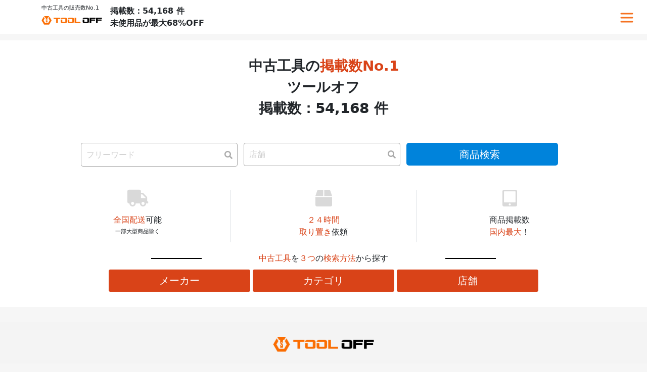

--- FILE ---
content_type: text/html; charset=UTF-8
request_url: https://tooloff-ec.com/item_thumbnail_tag/td172drgx/
body_size: 37567
content:
<!DOCTYPE html>
<html>

<head>
    <!-- Google Tag Manager -->
    <script>
    (function(w, d, s, l, i) {
        w[l] = w[l] || [];
        w[l].push({
            'gtm.start': new Date().getTime(),
            event: 'gtm.js'
        });
        var f = d.getElementsByTagName(s)[0],
            j = d.createElement(s),
            dl = l != 'dataLayer' ? '&l=' + l : '';
        j.async = true;
        j.src =
            'https://www.googletagmanager.com/gtm.js?id=' + i + dl;
        f.parentNode.insertBefore(j, f);
    })(window, document, 'script', 'dataLayer', 'GTM-TCR4LW6');
    </script>
    <!-- End Google Tag Manager -->
    
    <title>TD172DRGX ｜中古工具販売のツールオフ</title>

    <link href="https://cdn.jsdelivr.net/npm/bootstrap@5.0.0-beta1/dist/css/bootstrap.min.css" rel="stylesheet"
        integrity="sha384-giJF6kkoqNQ00vy+HMDP7azOuL0xtbfIcaT9wjKHr8RbDVddVHyTfAAsrekwKmP1" crossorigin="anonymous">
    <link href="https://fonts.googleapis.com/icon?family=Material+Icons" rel="stylesheet">
    <link rel="stylesheet"
        href="https://fonts.googleapis.com/css2?family=Material+Symbols+Outlined:opsz,wght,FILL,GRAD@20..48,100..700,0..1,-50..200" />
    <link rel="stylesheet" href="https://cdnjs.cloudflare.com/ajax/libs/font-awesome/5.15.4/css/all.min.css">
    <link rel="stylesheet" href="https://tooloff-ec.com/wp-content/themes/tool_off_theme/style.css">

    <script type="text/javascript" src="https://ajax.googleapis.com/ajax/libs/jquery/3.2.1/jquery.min.js"></script>
    <script type="text/javascript" src="https://tooloff-ec.com/wp-content/themes/tool_off_theme/js/common.js" defer></script>

    <meta name="viewport" content="width=device-width, initial-scale=1, shrink-to-fit=no">
    <!--<meta name="viewport" content="width=device-width, initial-scale=1, viewport-fit=cover">-->

    <!--  <meta name="viewport" content="width=device-width, initial-scale=1.0">-->
    <meta property="og:type" content="article" />
    <meta property="og:url" content="https://tooloff-ec.com/item_thumbnail/td172drgx/" />
    <meta property="og:title" content="TD172DRGX" />
    <meta property="og:description" content="" />
    <meta property="og:image" content="https://tooloff-ec.com/wp-content/uploads/2023/04/マキタインパクトドライバーTD172DRGX.webp" />
    <meta property="og:image:width" content="1200" />
    <meta property="og:image:height" content="630" />
    <meta property="og:site_name" content="tool off" />
    <meta property="og:locale" content="ja_JP" />
    <meta name="twitter:card" content="summary_large_image" />
    <meta name="twitter:domain" content="" />

    <meta name='robots' content='max-image-preview:large' />
<link rel='dns-prefetch' href='//yubinbango.github.io' />
<link rel="alternate" type="application/rss+xml" title="中古工具、激安・格安、通販・販売のツールオフ在庫サイト &raquo; TD172DRGX サムネイルのタグ のフィード" href="https://tooloff-ec.com/item_thumbnail_tag/td172drgx/feed/" />
<script type="text/javascript">
window._wpemojiSettings = {"baseUrl":"https:\/\/s.w.org\/images\/core\/emoji\/14.0.0\/72x72\/","ext":".png","svgUrl":"https:\/\/s.w.org\/images\/core\/emoji\/14.0.0\/svg\/","svgExt":".svg","source":{"concatemoji":"https:\/\/tooloff-ec.com\/wp-includes\/js\/wp-emoji-release.min.js?ver=6.3.2"}};
/*! This file is auto-generated */
!function(i,n){var o,s,e;function c(e){try{var t={supportTests:e,timestamp:(new Date).valueOf()};sessionStorage.setItem(o,JSON.stringify(t))}catch(e){}}function p(e,t,n){e.clearRect(0,0,e.canvas.width,e.canvas.height),e.fillText(t,0,0);var t=new Uint32Array(e.getImageData(0,0,e.canvas.width,e.canvas.height).data),r=(e.clearRect(0,0,e.canvas.width,e.canvas.height),e.fillText(n,0,0),new Uint32Array(e.getImageData(0,0,e.canvas.width,e.canvas.height).data));return t.every(function(e,t){return e===r[t]})}function u(e,t,n){switch(t){case"flag":return n(e,"\ud83c\udff3\ufe0f\u200d\u26a7\ufe0f","\ud83c\udff3\ufe0f\u200b\u26a7\ufe0f")?!1:!n(e,"\ud83c\uddfa\ud83c\uddf3","\ud83c\uddfa\u200b\ud83c\uddf3")&&!n(e,"\ud83c\udff4\udb40\udc67\udb40\udc62\udb40\udc65\udb40\udc6e\udb40\udc67\udb40\udc7f","\ud83c\udff4\u200b\udb40\udc67\u200b\udb40\udc62\u200b\udb40\udc65\u200b\udb40\udc6e\u200b\udb40\udc67\u200b\udb40\udc7f");case"emoji":return!n(e,"\ud83e\udef1\ud83c\udffb\u200d\ud83e\udef2\ud83c\udfff","\ud83e\udef1\ud83c\udffb\u200b\ud83e\udef2\ud83c\udfff")}return!1}function f(e,t,n){var r="undefined"!=typeof WorkerGlobalScope&&self instanceof WorkerGlobalScope?new OffscreenCanvas(300,150):i.createElement("canvas"),a=r.getContext("2d",{willReadFrequently:!0}),o=(a.textBaseline="top",a.font="600 32px Arial",{});return e.forEach(function(e){o[e]=t(a,e,n)}),o}function t(e){var t=i.createElement("script");t.src=e,t.defer=!0,i.head.appendChild(t)}"undefined"!=typeof Promise&&(o="wpEmojiSettingsSupports",s=["flag","emoji"],n.supports={everything:!0,everythingExceptFlag:!0},e=new Promise(function(e){i.addEventListener("DOMContentLoaded",e,{once:!0})}),new Promise(function(t){var n=function(){try{var e=JSON.parse(sessionStorage.getItem(o));if("object"==typeof e&&"number"==typeof e.timestamp&&(new Date).valueOf()<e.timestamp+604800&&"object"==typeof e.supportTests)return e.supportTests}catch(e){}return null}();if(!n){if("undefined"!=typeof Worker&&"undefined"!=typeof OffscreenCanvas&&"undefined"!=typeof URL&&URL.createObjectURL&&"undefined"!=typeof Blob)try{var e="postMessage("+f.toString()+"("+[JSON.stringify(s),u.toString(),p.toString()].join(",")+"));",r=new Blob([e],{type:"text/javascript"}),a=new Worker(URL.createObjectURL(r),{name:"wpTestEmojiSupports"});return void(a.onmessage=function(e){c(n=e.data),a.terminate(),t(n)})}catch(e){}c(n=f(s,u,p))}t(n)}).then(function(e){for(var t in e)n.supports[t]=e[t],n.supports.everything=n.supports.everything&&n.supports[t],"flag"!==t&&(n.supports.everythingExceptFlag=n.supports.everythingExceptFlag&&n.supports[t]);n.supports.everythingExceptFlag=n.supports.everythingExceptFlag&&!n.supports.flag,n.DOMReady=!1,n.readyCallback=function(){n.DOMReady=!0}}).then(function(){return e}).then(function(){var e;n.supports.everything||(n.readyCallback(),(e=n.source||{}).concatemoji?t(e.concatemoji):e.wpemoji&&e.twemoji&&(t(e.twemoji),t(e.wpemoji)))}))}((window,document),window._wpemojiSettings);
</script>
<style type="text/css">
img.wp-smiley,
img.emoji {
	display: inline !important;
	border: none !important;
	box-shadow: none !important;
	height: 1em !important;
	width: 1em !important;
	margin: 0 0.07em !important;
	vertical-align: -0.1em !important;
	background: none !important;
	padding: 0 !important;
}
</style>
	<link rel='stylesheet' id='wp-block-library-css' href='https://tooloff-ec.com/wp-includes/css/dist/block-library/style.min.css?ver=6.3.2' type='text/css' media='all' />
<style id='classic-theme-styles-inline-css' type='text/css'>
/*! This file is auto-generated */
.wp-block-button__link{color:#fff;background-color:#32373c;border-radius:9999px;box-shadow:none;text-decoration:none;padding:calc(.667em + 2px) calc(1.333em + 2px);font-size:1.125em}.wp-block-file__button{background:#32373c;color:#fff;text-decoration:none}
</style>
<style id='global-styles-inline-css' type='text/css'>
body{--wp--preset--color--black: #000000;--wp--preset--color--cyan-bluish-gray: #abb8c3;--wp--preset--color--white: #ffffff;--wp--preset--color--pale-pink: #f78da7;--wp--preset--color--vivid-red: #cf2e2e;--wp--preset--color--luminous-vivid-orange: #ff6900;--wp--preset--color--luminous-vivid-amber: #fcb900;--wp--preset--color--light-green-cyan: #7bdcb5;--wp--preset--color--vivid-green-cyan: #00d084;--wp--preset--color--pale-cyan-blue: #8ed1fc;--wp--preset--color--vivid-cyan-blue: #0693e3;--wp--preset--color--vivid-purple: #9b51e0;--wp--preset--gradient--vivid-cyan-blue-to-vivid-purple: linear-gradient(135deg,rgba(6,147,227,1) 0%,rgb(155,81,224) 100%);--wp--preset--gradient--light-green-cyan-to-vivid-green-cyan: linear-gradient(135deg,rgb(122,220,180) 0%,rgb(0,208,130) 100%);--wp--preset--gradient--luminous-vivid-amber-to-luminous-vivid-orange: linear-gradient(135deg,rgba(252,185,0,1) 0%,rgba(255,105,0,1) 100%);--wp--preset--gradient--luminous-vivid-orange-to-vivid-red: linear-gradient(135deg,rgba(255,105,0,1) 0%,rgb(207,46,46) 100%);--wp--preset--gradient--very-light-gray-to-cyan-bluish-gray: linear-gradient(135deg,rgb(238,238,238) 0%,rgb(169,184,195) 100%);--wp--preset--gradient--cool-to-warm-spectrum: linear-gradient(135deg,rgb(74,234,220) 0%,rgb(151,120,209) 20%,rgb(207,42,186) 40%,rgb(238,44,130) 60%,rgb(251,105,98) 80%,rgb(254,248,76) 100%);--wp--preset--gradient--blush-light-purple: linear-gradient(135deg,rgb(255,206,236) 0%,rgb(152,150,240) 100%);--wp--preset--gradient--blush-bordeaux: linear-gradient(135deg,rgb(254,205,165) 0%,rgb(254,45,45) 50%,rgb(107,0,62) 100%);--wp--preset--gradient--luminous-dusk: linear-gradient(135deg,rgb(255,203,112) 0%,rgb(199,81,192) 50%,rgb(65,88,208) 100%);--wp--preset--gradient--pale-ocean: linear-gradient(135deg,rgb(255,245,203) 0%,rgb(182,227,212) 50%,rgb(51,167,181) 100%);--wp--preset--gradient--electric-grass: linear-gradient(135deg,rgb(202,248,128) 0%,rgb(113,206,126) 100%);--wp--preset--gradient--midnight: linear-gradient(135deg,rgb(2,3,129) 0%,rgb(40,116,252) 100%);--wp--preset--font-size--small: 13px;--wp--preset--font-size--medium: 20px;--wp--preset--font-size--large: 36px;--wp--preset--font-size--x-large: 42px;--wp--preset--spacing--20: 0.44rem;--wp--preset--spacing--30: 0.67rem;--wp--preset--spacing--40: 1rem;--wp--preset--spacing--50: 1.5rem;--wp--preset--spacing--60: 2.25rem;--wp--preset--spacing--70: 3.38rem;--wp--preset--spacing--80: 5.06rem;--wp--preset--shadow--natural: 6px 6px 9px rgba(0, 0, 0, 0.2);--wp--preset--shadow--deep: 12px 12px 50px rgba(0, 0, 0, 0.4);--wp--preset--shadow--sharp: 6px 6px 0px rgba(0, 0, 0, 0.2);--wp--preset--shadow--outlined: 6px 6px 0px -3px rgba(255, 255, 255, 1), 6px 6px rgba(0, 0, 0, 1);--wp--preset--shadow--crisp: 6px 6px 0px rgba(0, 0, 0, 1);}:where(.is-layout-flex){gap: 0.5em;}:where(.is-layout-grid){gap: 0.5em;}body .is-layout-flow > .alignleft{float: left;margin-inline-start: 0;margin-inline-end: 2em;}body .is-layout-flow > .alignright{float: right;margin-inline-start: 2em;margin-inline-end: 0;}body .is-layout-flow > .aligncenter{margin-left: auto !important;margin-right: auto !important;}body .is-layout-constrained > .alignleft{float: left;margin-inline-start: 0;margin-inline-end: 2em;}body .is-layout-constrained > .alignright{float: right;margin-inline-start: 2em;margin-inline-end: 0;}body .is-layout-constrained > .aligncenter{margin-left: auto !important;margin-right: auto !important;}body .is-layout-constrained > :where(:not(.alignleft):not(.alignright):not(.alignfull)){max-width: var(--wp--style--global--content-size);margin-left: auto !important;margin-right: auto !important;}body .is-layout-constrained > .alignwide{max-width: var(--wp--style--global--wide-size);}body .is-layout-flex{display: flex;}body .is-layout-flex{flex-wrap: wrap;align-items: center;}body .is-layout-flex > *{margin: 0;}body .is-layout-grid{display: grid;}body .is-layout-grid > *{margin: 0;}:where(.wp-block-columns.is-layout-flex){gap: 2em;}:where(.wp-block-columns.is-layout-grid){gap: 2em;}:where(.wp-block-post-template.is-layout-flex){gap: 1.25em;}:where(.wp-block-post-template.is-layout-grid){gap: 1.25em;}.has-black-color{color: var(--wp--preset--color--black) !important;}.has-cyan-bluish-gray-color{color: var(--wp--preset--color--cyan-bluish-gray) !important;}.has-white-color{color: var(--wp--preset--color--white) !important;}.has-pale-pink-color{color: var(--wp--preset--color--pale-pink) !important;}.has-vivid-red-color{color: var(--wp--preset--color--vivid-red) !important;}.has-luminous-vivid-orange-color{color: var(--wp--preset--color--luminous-vivid-orange) !important;}.has-luminous-vivid-amber-color{color: var(--wp--preset--color--luminous-vivid-amber) !important;}.has-light-green-cyan-color{color: var(--wp--preset--color--light-green-cyan) !important;}.has-vivid-green-cyan-color{color: var(--wp--preset--color--vivid-green-cyan) !important;}.has-pale-cyan-blue-color{color: var(--wp--preset--color--pale-cyan-blue) !important;}.has-vivid-cyan-blue-color{color: var(--wp--preset--color--vivid-cyan-blue) !important;}.has-vivid-purple-color{color: var(--wp--preset--color--vivid-purple) !important;}.has-black-background-color{background-color: var(--wp--preset--color--black) !important;}.has-cyan-bluish-gray-background-color{background-color: var(--wp--preset--color--cyan-bluish-gray) !important;}.has-white-background-color{background-color: var(--wp--preset--color--white) !important;}.has-pale-pink-background-color{background-color: var(--wp--preset--color--pale-pink) !important;}.has-vivid-red-background-color{background-color: var(--wp--preset--color--vivid-red) !important;}.has-luminous-vivid-orange-background-color{background-color: var(--wp--preset--color--luminous-vivid-orange) !important;}.has-luminous-vivid-amber-background-color{background-color: var(--wp--preset--color--luminous-vivid-amber) !important;}.has-light-green-cyan-background-color{background-color: var(--wp--preset--color--light-green-cyan) !important;}.has-vivid-green-cyan-background-color{background-color: var(--wp--preset--color--vivid-green-cyan) !important;}.has-pale-cyan-blue-background-color{background-color: var(--wp--preset--color--pale-cyan-blue) !important;}.has-vivid-cyan-blue-background-color{background-color: var(--wp--preset--color--vivid-cyan-blue) !important;}.has-vivid-purple-background-color{background-color: var(--wp--preset--color--vivid-purple) !important;}.has-black-border-color{border-color: var(--wp--preset--color--black) !important;}.has-cyan-bluish-gray-border-color{border-color: var(--wp--preset--color--cyan-bluish-gray) !important;}.has-white-border-color{border-color: var(--wp--preset--color--white) !important;}.has-pale-pink-border-color{border-color: var(--wp--preset--color--pale-pink) !important;}.has-vivid-red-border-color{border-color: var(--wp--preset--color--vivid-red) !important;}.has-luminous-vivid-orange-border-color{border-color: var(--wp--preset--color--luminous-vivid-orange) !important;}.has-luminous-vivid-amber-border-color{border-color: var(--wp--preset--color--luminous-vivid-amber) !important;}.has-light-green-cyan-border-color{border-color: var(--wp--preset--color--light-green-cyan) !important;}.has-vivid-green-cyan-border-color{border-color: var(--wp--preset--color--vivid-green-cyan) !important;}.has-pale-cyan-blue-border-color{border-color: var(--wp--preset--color--pale-cyan-blue) !important;}.has-vivid-cyan-blue-border-color{border-color: var(--wp--preset--color--vivid-cyan-blue) !important;}.has-vivid-purple-border-color{border-color: var(--wp--preset--color--vivid-purple) !important;}.has-vivid-cyan-blue-to-vivid-purple-gradient-background{background: var(--wp--preset--gradient--vivid-cyan-blue-to-vivid-purple) !important;}.has-light-green-cyan-to-vivid-green-cyan-gradient-background{background: var(--wp--preset--gradient--light-green-cyan-to-vivid-green-cyan) !important;}.has-luminous-vivid-amber-to-luminous-vivid-orange-gradient-background{background: var(--wp--preset--gradient--luminous-vivid-amber-to-luminous-vivid-orange) !important;}.has-luminous-vivid-orange-to-vivid-red-gradient-background{background: var(--wp--preset--gradient--luminous-vivid-orange-to-vivid-red) !important;}.has-very-light-gray-to-cyan-bluish-gray-gradient-background{background: var(--wp--preset--gradient--very-light-gray-to-cyan-bluish-gray) !important;}.has-cool-to-warm-spectrum-gradient-background{background: var(--wp--preset--gradient--cool-to-warm-spectrum) !important;}.has-blush-light-purple-gradient-background{background: var(--wp--preset--gradient--blush-light-purple) !important;}.has-blush-bordeaux-gradient-background{background: var(--wp--preset--gradient--blush-bordeaux) !important;}.has-luminous-dusk-gradient-background{background: var(--wp--preset--gradient--luminous-dusk) !important;}.has-pale-ocean-gradient-background{background: var(--wp--preset--gradient--pale-ocean) !important;}.has-electric-grass-gradient-background{background: var(--wp--preset--gradient--electric-grass) !important;}.has-midnight-gradient-background{background: var(--wp--preset--gradient--midnight) !important;}.has-small-font-size{font-size: var(--wp--preset--font-size--small) !important;}.has-medium-font-size{font-size: var(--wp--preset--font-size--medium) !important;}.has-large-font-size{font-size: var(--wp--preset--font-size--large) !important;}.has-x-large-font-size{font-size: var(--wp--preset--font-size--x-large) !important;}
.wp-block-navigation a:where(:not(.wp-element-button)){color: inherit;}
:where(.wp-block-post-template.is-layout-flex){gap: 1.25em;}:where(.wp-block-post-template.is-layout-grid){gap: 1.25em;}
:where(.wp-block-columns.is-layout-flex){gap: 2em;}:where(.wp-block-columns.is-layout-grid){gap: 2em;}
.wp-block-pullquote{font-size: 1.5em;line-height: 1.6;}
</style>
<link rel='stylesheet' id='grw-public-main-css-css' href='https://tooloff-ec.com/wp-content/plugins/widget-google-reviews/assets/css/public-main.css?ver=2.9' type='text/css' media='all' />
<script type='text/javascript' defer="defer" src='https://tooloff-ec.com/wp-content/plugins/widget-google-reviews/assets/js/public-main.js?ver=2.9' id='grw-public-main-js-js'></script>
<link rel="https://api.w.org/" href="https://tooloff-ec.com/wp-json/" /><link rel="EditURI" type="application/rsd+xml" title="RSD" href="https://tooloff-ec.com/xmlrpc.php?rsd" />
<meta name="generator" content="WordPress 6.3.2" />
                <script>
                    var ajaxUrl = 'https://tooloff-ec.com/wp-admin/admin-ajax.php';
                </script>
        </head>

<body class="mar_t80">
    <!-- Google Tag Manager (noscript) -->
    <noscript><iframe src="https://www.googletagmanager.com/ns.html?id=GTM-TCR4LW6" height="0" width="0"
            style="display:none;visibility:hidden"></iframe></noscript>
    <!-- End Google Tag Manager (noscript) -->

    <nav class="navbar navbar-expand-lg navbar-dark bg-white fixed-top">
        <div class="container">
            <div style="display: flex; align-items: center;">
                <div style="display: block;">
                    <div class="f11">中古工具の販売数No.1</div>
                    <a class="navbar-brand mp_top0" href="https://tooloff-ec.com" style="float: left;"><img
                            width="120px" src="https://tooloff-ec.com/wp-content/themes/tool_off_theme/img/logo.png" /></a>
                </div>
                <span style="margin: 0 auto; padding: 0" class="bold">
                    掲載数：54,168 件                    <br>
                    未使用品が最大68%OFF
                </span>
            </div>
            <!--
        <button class="navbar-toggler" type="button" data-bs-toggle="modal" data-bs-target="#search_top_Modal" aria-controls="navbarNavAltMarkup" aria-expanded="false" aria-label="Toggle navigation">
          <span class="navbar-toggler-icon"></span>
        </button>-->

            <button class="navbar-toggler" type="button" data-bs-toggle="modal" data-bs-target="#search_top_Modal"
                aria-controls="navbarNavAltMarkup" aria-expanded="false" aria-label="Toggle navigation">
                <span class="navbar-toggler-icon"></span>
            </button>


        </div>
    </nav>


    <!-- Modal -->
    <div class="modal fade" id="search_top_Modal" tabindex="-1" role="dialog" aria-labelledby="search_top_ModalLabel"
        aria-hidden="true">
        <div class="modal-dialog" role="document">
            <div class="modal-content" style="max-width:570px;">
                <div class="modal-header">
                    <button type="button" class="btn-close" data-bs-dismiss="modal" aria-label="Close"></button>
                </div>
                <div class="modal-header text-center">
                    <div class="modal-title text-center" id="exampleModalLabel"><img width="160px"
                            src="https://tooloff-ec.com/wp-content/themes/tool_off_theme/img/logo.png" /></div>
                </div>
                <div class="modal-body">
                    <div class="col-12 row">
                        <p class="f15">閲覧履歴</p>
                                            </div>
                </div>
                <div class="modal-body">
                    <div class="col-12 row">
                        <p class="f15">お気に入りアイテム</p>
                                            </div>
                </div>
                <!--お気に入りアイテム-->

                <div class="modal-body">
                    <form id="top-search-form" action="https://tooloff-ec.com/search" accept-charset="UTF-8"
                        method="get">

                        <div class="input-group mt-1 mar_b10">
                            <input type="text" class="form-control" placeholder="何をお探しですか？"
                                aria-label="工具の商材名、メーカー名などで工具を検索" name="keyword">
                            <button class="btn btn_search_head" type="submit"><span
                                    class="material-symbols-outlined">search</span></button>
                        </div>

                        <div class="mb-3">
                            <label for="exampleInputEmail1" class="form-label">カテゴリー</label>
                            <select class="form-select" name="category_id[]" id="cat_select">
                                <option value="">カテゴリを選択する</option>
                                                                <option
                                    value="https://tooloff-ec.com/categories/%E9%9B%BB%E5%8B%95%E5%B7%A5%E5%85%B7">
                                    電動工具</option>
                                                                <option
                                    value="https://tooloff-ec.com/categories/%E3%82%A8%E3%82%A2%E5%B7%A5%E5%85%B7">
                                    エア工具</option>
                                                                <option
                                    value="https://tooloff-ec.com/categories/%E3%82%A8%E3%83%B3%E3%82%B8%E3%83%B3%E5%B7%A5%E5%85%B7">
                                    エンジン工具</option>
                                                                <option
                                    value="https://tooloff-ec.com/categories/%E3%83%8F%E3%83%B3%E3%83%89%E3%83%84%E3%83%BC%E3%83%AB">
                                    ハンドツール</option>
                                                                <option
                                    value="https://tooloff-ec.com/categories/%E8%A8%88%E6%B8%AC%E5%B7%A5%E5%85%B7">
                                    計測工具</option>
                                                                <option
                                    value="https://tooloff-ec.com/categories/%E6%B2%B9%E5%9C%A7%E5%B7%A5%E5%85%B7">
                                    油圧工具</option>
                                                                <option
                                    value="https://tooloff-ec.com/categories/%E9%9B%BB%E6%9D%90">
                                    電材</option>
                                                                <option
                                    value="https://tooloff-ec.com/categories/%E5%BB%BA%E6%9D%90">
                                    建材</option>
                                                                <option
                                    value="https://tooloff-ec.com/categories/%E5%9C%9F%E6%9C%A8%E5%BB%BA%E8%A8%AD%E6%A9%9F%E6%A2%B0">
                                    土木建設機械</option>
                                                                <option
                                    value="https://tooloff-ec.com/categories/%E5%A4%A7%E5%B7%A5%E5%B7%A5%E5%85%B7">
                                    大工工具</option>
                                                                <option
                                    value="https://tooloff-ec.com/categories/%E3%81%9D%E3%81%AE%E4%BB%96%E5%B7%A5%E5%85%B7%E3%83%BB%E9%81%93%E5%85%B7">
                                    その他工具・道具</option>
                                                                <option
                                    value="https://tooloff-ec.com/categories/%E8%BE%B2%E6%A9%9F%E5%85%B7">
                                    農機具</option>
                                                            </select>
                        </div>

                        <div class="mb-3">
                            <label for="exampleInputEmail1" class="form-label">店舗</label>
                            <select class="form-select" name="stores[]" id="stores_select">
                                <option value="">店舗を選択する</option>
                                
                                <option
                                    value="https://tooloff-ec.com/stores/宮城県/sendaiminami/">
                                    ツールオフ　仙台南店</option>
                                
                                <option
                                    value="https://tooloff-ec.com/stores/東京都/adachi/">
                                    ツールオフ　足立店</option>
                                
                                <option
                                    value="https://tooloff-ec.com/stores/神奈川県/zama/">
                                    ツールオフ　座間店</option>
                                
                                <option
                                    value="https://tooloff-ec.com/stores/北海道/sapporoshiraishi/">
                                    ツールオフ　札幌白石店</option>
                                
                                <option
                                    value="https://tooloff-ec.com/stores/神奈川県/sagamihara/">
                                    ツールオフ　相模原店</option>
                                
                                <option
                                    value="https://tooloff-ec.com/stores/広島県/hiroshima/">
                                    ツールオフ　広島店</option>
                                
                                <option
                                    value="https://tooloff-ec.com/stores/埼玉県/konosu/">
                                    ツールオフ　鴻巣店</option>
                                
                                <option
                                    value="https://tooloff-ec.com/stores/東京都/edogawa/">
                                    ツールオフ　江戸川店</option>
                                
                                <option
                                    value="https://tooloff-ec.com/stores/大阪府/toyonaka/">
                                    ツールオフ　豊中店</option>
                                
                                <option
                                    value="https://tooloff-ec.com/stores/宮城県/sendai/">
                                    ツールオフ　仙台店</option>
                                
                                <option
                                    value="https://tooloff-ec.com/stores/東京都/hachiohji/">
                                    ツールオフ　八王子店</option>
                                
                                <option
                                    value="https://tooloff-ec.com/stores/大阪府/ibaragi/">
                                    ツールオフ　茨木店</option>
                                
                                <option
                                    value="https://tooloff-ec.com/stores/神奈川県/atsugi/">
                                    ツールオフ　厚木店</option>
                                
                                <option
                                    value="https://tooloff-ec.com/stores/千葉県/kashiwa/">
                                    ツールオフ　柏店</option>
                                
                                <option
                                    value="https://tooloff-ec.com/stores/群馬県/takasaki/">
                                    ツールオフ　高崎店</option>
                                
                                <option
                                    value="https://tooloff-ec.com/stores/東京都/nishitokyo/">
                                    ツールオフ　東村山店</option>
                                
                                <option
                                    value="https://tooloff-ec.com/stores/大阪府/hirakata/">
                                    ツールオフ　枚方店</option>
                                
                                <option
                                    value="https://tooloff-ec.com/stores/埼玉県/iruma/">
                                    ツールオフ　所沢入間店</option>
                                
                                <option
                                    value="https://tooloff-ec.com/stores/神奈川県/yokohama/">
                                    ツールオフ　横浜店</option>
                                
                                <option
                                    value="https://tooloff-ec.com/stores/大阪府/matsubara/">
                                    ツールオフ　松原店</option>
                                
                                <option
                                    value="https://tooloff-ec.com/stores/埼玉県/souka/">
                                    ツールオフ　草加店</option>
                                
                                <option
                                    value="https://tooloff-ec.com/stores/神奈川県/kawasaki/">
                                    ツールオフ　神奈川・川崎店</option>
                                
                                <option
                                    value="https://tooloff-ec.com/stores/千葉県/chiba/">
                                    ツールオフ　千葉幕張店</option>
                                
                                <option
                                    value="https://tooloff-ec.com/stores/千葉県/ichihara/">
                                    ツールオフ千葉市原店</option>
                                
                                <option
                                    value="https://tooloff-ec.com/stores/東京都/chofu/">
                                    ツールオフ　調布店</option>
                                
                                <option
                                    value="https://tooloff-ec.com/stores/大阪府/sakai/">
                                    ツールオフ　堺店</option>
                                
                                <option
                                    value="https://tooloff-ec.com/stores/埼玉県/kawagoe/">
                                    ツールオフ　川越店</option>
                                
                                <option
                                    value="https://tooloff-ec.com/stores/埼玉県/ageo/">
                                    ツールオフ　上尾店</option>
                                                            </select>
                        </div>

                        <div class="mb-3">
                            <label for="exampleInputEmail1" class="form-label">メーカー</label>
                            <select class="form-select" name="maker_id" id="makers_select">
                                <option value="">メーカーを選択する</option>
                                                                <!--
  <li class="list-group-item list-group-item-no-border"><a href="https://tooloff-ec.com/categories/%E3%82%A2%E3%83%BC%E3%82%A6%E3%82%A3%E3%83%B3" class="no_line text-body">アーウィン</a><i class="fas fa-chevron-right float-end f12 icon-line-height"></i></li>
-->
                                <option
                                    value="https://tooloff-ec.com/makers/%E3%82%A2%E3%83%BC%E3%82%A6%E3%82%A3%E3%83%B3">
                                    アーウィン</option>

                                                                <!--
  <li class="list-group-item list-group-item-no-border"><a href="https://tooloff-ec.com/categories/%E3%82%A2%E3%83%BC%E3%82%B9%E3%83%9E%E3%83%B3" class="no_line text-body">アースマン</a><i class="fas fa-chevron-right float-end f12 icon-line-height"></i></li>
-->
                                <option
                                    value="https://tooloff-ec.com/makers/%E3%82%A2%E3%83%BC%E3%82%B9%E3%83%9E%E3%83%B3">
                                    アースマン</option>

                                                                <!--
  <li class="list-group-item list-group-item-no-border"><a href="https://tooloff-ec.com/categories/%E3%82%A2%E3%83%BC%E3%83%A0%E7%94%A3%E6%A5%AD" class="no_line text-body">アーム産業</a><i class="fas fa-chevron-right float-end f12 icon-line-height"></i></li>
-->
                                <option
                                    value="https://tooloff-ec.com/makers/%E3%82%A2%E3%83%BC%E3%83%A0%E7%94%A3%E6%A5%AD">
                                    アーム産業</option>

                                                                <!--
  <li class="list-group-item list-group-item-no-border"><a href="https://tooloff-ec.com/categories/%E3%82%A2%E3%82%A4%E3%82%A6%E3%83%83%E3%83%89" class="no_line text-body">アイウッド</a><i class="fas fa-chevron-right float-end f12 icon-line-height"></i></li>
-->
                                <option
                                    value="https://tooloff-ec.com/makers/%E3%82%A2%E3%82%A4%E3%82%A6%E3%83%83%E3%83%89">
                                    アイウッド</option>

                                                                <!--
  <li class="list-group-item list-group-item-no-border"><a href="https://tooloff-ec.com/categories/%E3%82%A2%E3%82%A4%E3%83%9B%E3%83%B3" class="no_line text-body">アイホン</a><i class="fas fa-chevron-right float-end f12 icon-line-height"></i></li>
-->
                                <option
                                    value="https://tooloff-ec.com/makers/%E3%82%A2%E3%82%A4%E3%83%9B%E3%83%B3">
                                    アイホン</option>

                                                                <!--
  <li class="list-group-item list-group-item-no-border"><a href="https://tooloff-ec.com/categories/%E3%82%A2%E3%82%A4%E3%83%AA%E3%82%B9%E3%82%AA%E3%83%BC%E3%83%A4%E3%83%9E" class="no_line text-body">アイリスオーヤマ</a><i class="fas fa-chevron-right float-end f12 icon-line-height"></i></li>
-->
                                <option
                                    value="https://tooloff-ec.com/makers/%E3%82%A2%E3%82%A4%E3%83%AA%E3%82%B9%E3%82%AA%E3%83%BC%E3%83%A4%E3%83%9E">
                                    アイリスオーヤマ</option>

                                                                <!--
  <li class="list-group-item list-group-item-no-border"><a href="https://tooloff-ec.com/categories/%E3%82%A2%E3%82%A4%E3%83%AD%E3%83%9C%E3%83%83%E3%83%88" class="no_line text-body">アイロボット</a><i class="fas fa-chevron-right float-end f12 icon-line-height"></i></li>
-->
                                <option
                                    value="https://tooloff-ec.com/makers/%E3%82%A2%E3%82%A4%E3%83%AD%E3%83%9C%E3%83%83%E3%83%88">
                                    アイロボット</option>

                                                                <!--
  <li class="list-group-item list-group-item-no-border"><a href="https://tooloff-ec.com/categories/%E3%82%A2%E3%82%B5%E3%83%80" class="no_line text-body">アサダ</a><i class="fas fa-chevron-right float-end f12 icon-line-height"></i></li>
-->
                                <option
                                    value="https://tooloff-ec.com/makers/%E3%82%A2%E3%82%B5%E3%83%80">
                                    アサダ</option>

                                                                <!--
  <li class="list-group-item list-group-item-no-border"><a href="https://tooloff-ec.com/categories/%E3%82%A2%E3%82%B5%E3%83%92KRT" class="no_line text-body">アサヒKRT</a><i class="fas fa-chevron-right float-end f12 icon-line-height"></i></li>
-->
                                <option
                                    value="https://tooloff-ec.com/makers/%E3%82%A2%E3%82%B5%E3%83%92KRT">
                                    アサヒKRT</option>

                                                                <!--
  <li class="list-group-item list-group-item-no-border"><a href="https://tooloff-ec.com/categories/%E3%82%A2%E3%82%B7%E3%83%83%E3%82%AF%E3%82%B9" class="no_line text-body">アシックス</a><i class="fas fa-chevron-right float-end f12 icon-line-height"></i></li>
-->
                                <option
                                    value="https://tooloff-ec.com/makers/%E3%82%A2%E3%82%B7%E3%83%83%E3%82%AF%E3%82%B9">
                                    アシックス</option>

                                                                <!--
  <li class="list-group-item list-group-item-no-border"><a href="https://tooloff-ec.com/categories/%E3%82%A2%E3%82%B9%E3%83%88%E3%83%AD%E3%83%97%E3%83%AD%E3%83%80%E3%82%AF%E3%83%84" class="no_line text-body">アストロプロダクツ</a><i class="fas fa-chevron-right float-end f12 icon-line-height"></i></li>
-->
                                <option
                                    value="https://tooloff-ec.com/makers/%E3%82%A2%E3%82%B9%E3%83%88%E3%83%AD%E3%83%97%E3%83%AD%E3%83%80%E3%82%AF%E3%83%84">
                                    アストロプロダクツ</option>

                                                                <!--
  <li class="list-group-item list-group-item-no-border"><a href="https://tooloff-ec.com/categories/%E3%82%A2%E3%83%83%E3%82%AF%E3%82%B9%E3%83%96%E3%83%AC%E3%83%BC%E3%83%B3" class="no_line text-body">アックスブレーン</a><i class="fas fa-chevron-right float-end f12 icon-line-height"></i></li>
-->
                                <option
                                    value="https://tooloff-ec.com/makers/%E3%82%A2%E3%83%83%E3%82%AF%E3%82%B9%E3%83%96%E3%83%AC%E3%83%BC%E3%83%B3">
                                    アックスブレーン</option>

                                                                <!--
  <li class="list-group-item list-group-item-no-border"><a href="https://tooloff-ec.com/categories/%E3%82%A2%E3%83%88%E3%83%A0" class="no_line text-body">アトム</a><i class="fas fa-chevron-right float-end f12 icon-line-height"></i></li>
-->
                                <option
                                    value="https://tooloff-ec.com/makers/%E3%82%A2%E3%83%88%E3%83%A0">
                                    アトム</option>

                                                                <!--
  <li class="list-group-item list-group-item-no-border"><a href="https://tooloff-ec.com/categories/%E3%82%A2%E3%83%8D%E3%82%B9%E3%83%88%E5%B2%A9%E7%94%B0" class="no_line text-body">アネスト岩田</a><i class="fas fa-chevron-right float-end f12 icon-line-height"></i></li>
-->
                                <option
                                    value="https://tooloff-ec.com/makers/%E3%82%A2%E3%83%8D%E3%82%B9%E3%83%88%E5%B2%A9%E7%94%B0">
                                    アネスト岩田</option>

                                                                <!--
  <li class="list-group-item list-group-item-no-border"><a href="https://tooloff-ec.com/categories/%E3%82%A2%E3%83%8D%E3%83%83%E3%82%AF%E3%82%B9" class="no_line text-body">アネックス</a><i class="fas fa-chevron-right float-end f12 icon-line-height"></i></li>
-->
                                <option
                                    value="https://tooloff-ec.com/makers/%E3%82%A2%E3%83%8D%E3%83%83%E3%82%AF%E3%82%B9">
                                    アネックス</option>

                                                                <!--
  <li class="list-group-item list-group-item-no-border"><a href="https://tooloff-ec.com/categories/%E3%82%A2%E3%83%9E%E3%83%8E" class="no_line text-body">アマノ</a><i class="fas fa-chevron-right float-end f12 icon-line-height"></i></li>
-->
                                <option
                                    value="https://tooloff-ec.com/makers/%E3%82%A2%E3%83%9E%E3%83%8E">
                                    アマノ</option>

                                                                <!--
  <li class="list-group-item list-group-item-no-border"><a href="https://tooloff-ec.com/categories/%E3%82%A2%E3%83%AB%E3%82%A4%E3%83%B3%E3%82%B3" class="no_line text-body">アルインコ</a><i class="fas fa-chevron-right float-end f12 icon-line-height"></i></li>
-->
                                <option
                                    value="https://tooloff-ec.com/makers/%E3%82%A2%E3%83%AB%E3%82%A4%E3%83%B3%E3%82%B3">
                                    アルインコ</option>

                                                                <!--
  <li class="list-group-item list-group-item-no-border"><a href="https://tooloff-ec.com/categories/%E3%82%A2%E3%83%AB%E3%83%90%E3%83%83%E3%82%AF" class="no_line text-body">アルバック</a><i class="fas fa-chevron-right float-end f12 icon-line-height"></i></li>
-->
                                <option
                                    value="https://tooloff-ec.com/makers/%E3%82%A2%E3%83%AB%E3%83%90%E3%83%83%E3%82%AF">
                                    アルバック</option>

                                                                <!--
  <li class="list-group-item list-group-item-no-border"><a href="https://tooloff-ec.com/categories/%E3%82%A2%E3%83%AB%E3%83%97%E3%82%B9" class="no_line text-body">アルプス</a><i class="fas fa-chevron-right float-end f12 icon-line-height"></i></li>
-->
                                <option
                                    value="https://tooloff-ec.com/makers/%E3%82%A2%E3%83%AB%E3%83%97%E3%82%B9">
                                    アルプス</option>

                                                                <!--
  <li class="list-group-item list-group-item-no-border"><a href="https://tooloff-ec.com/categories/%E3%82%A4%E3%83%BC%E3%82%B0%E3%83%AB%E3%82%AF%E3%83%A9%E3%83%B3%E3%83%97" class="no_line text-body">イーグルクランプ</a><i class="fas fa-chevron-right float-end f12 icon-line-height"></i></li>
-->
                                <option
                                    value="https://tooloff-ec.com/makers/%E3%82%A4%E3%83%BC%E3%82%B0%E3%83%AB%E3%82%AF%E3%83%A9%E3%83%B3%E3%83%97">
                                    イーグルクランプ</option>

                                                                <!--
  <li class="list-group-item list-group-item-no-border"><a href="https://tooloff-ec.com/categories/%E3%82%A4%E3%83%BC%E3%83%90%E3%83%AA%E3%83%A5" class="no_line text-body">イーバリュ</a><i class="fas fa-chevron-right float-end f12 icon-line-height"></i></li>
-->
                                <option
                                    value="https://tooloff-ec.com/makers/%E3%82%A4%E3%83%BC%E3%83%90%E3%83%AA%E3%83%A5">
                                    イーバリュ</option>

                                                                <!--
  <li class="list-group-item list-group-item-no-border"><a href="https://tooloff-ec.com/categories/%E3%82%A4%E3%82%B7%E3%83%8F%E3%82%B7%E7%B2%BE%E5%B7%A5" class="no_line text-body">イシハシ精工</a><i class="fas fa-chevron-right float-end f12 icon-line-height"></i></li>
-->
                                <option
                                    value="https://tooloff-ec.com/makers/%E3%82%A4%E3%82%B7%E3%83%8F%E3%82%B7%E7%B2%BE%E5%B7%A5">
                                    イシハシ精工</option>

                                                                <!--
  <li class="list-group-item list-group-item-no-border"><a href="https://tooloff-ec.com/categories/%E3%82%A4%E3%82%BB%E3%82%AD" class="no_line text-body">イセキ</a><i class="fas fa-chevron-right float-end f12 icon-line-height"></i></li>
-->
                                <option
                                    value="https://tooloff-ec.com/makers/%E3%82%A4%E3%82%BB%E3%82%AD">
                                    イセキ</option>

                                                                <!--
  <li class="list-group-item list-group-item-no-border"><a href="https://tooloff-ec.com/categories/%E3%82%A4%E3%83%81%E3%83%8D%E3%83%B3" class="no_line text-body">イチネン</a><i class="fas fa-chevron-right float-end f12 icon-line-height"></i></li>
-->
                                <option
                                    value="https://tooloff-ec.com/makers/%E3%82%A4%E3%83%81%E3%83%8D%E3%83%B3">
                                    イチネン</option>

                                                                <!--
  <li class="list-group-item list-group-item-no-border"><a href="https://tooloff-ec.com/categories/%E3%82%A4%E3%83%8A%E3%83%83%E3%82%AF%E3%82%B9" class="no_line text-body">イナックス</a><i class="fas fa-chevron-right float-end f12 icon-line-height"></i></li>
-->
                                <option
                                    value="https://tooloff-ec.com/makers/%E3%82%A4%E3%83%8A%E3%83%83%E3%82%AF%E3%82%B9">
                                    イナックス</option>

                                                                <!--
  <li class="list-group-item list-group-item-no-border"><a href="https://tooloff-ec.com/categories/%E3%82%A4%E3%83%8A%E3%83%90" class="no_line text-body">イナバ</a><i class="fas fa-chevron-right float-end f12 icon-line-height"></i></li>
-->
                                <option
                                    value="https://tooloff-ec.com/makers/%E3%82%A4%E3%83%8A%E3%83%90">
                                    イナバ</option>

                                                                <!--
  <li class="list-group-item list-group-item-no-border"><a href="https://tooloff-ec.com/categories/%E3%82%A4%E3%83%B3%E3%82%AC%E3%82%BD%E3%83%BC%E3%83%AB" class="no_line text-body">インガソール</a><i class="fas fa-chevron-right float-end f12 icon-line-height"></i></li>
-->
                                <option
                                    value="https://tooloff-ec.com/makers/%E3%82%A4%E3%83%B3%E3%82%AC%E3%82%BD%E3%83%BC%E3%83%AB">
                                    インガソール</option>

                                                                <!--
  <li class="list-group-item list-group-item-no-border"><a href="https://tooloff-ec.com/categories/%E3%82%A6%E3%83%BC%E3%82%B6%E3%83%83%E3%82%AF" class="no_line text-body">ウーザック</a><i class="fas fa-chevron-right float-end f12 icon-line-height"></i></li>
-->
                                <option
                                    value="https://tooloff-ec.com/makers/%E3%82%A6%E3%83%BC%E3%82%B6%E3%83%83%E3%82%AF">
                                    ウーザック</option>

                                                                <!--
  <li class="list-group-item list-group-item-no-border"><a href="https://tooloff-ec.com/categories/%E3%82%A6%E3%82%A8%E3%83%80%E8%A3%BD%E4%BD%9C%E6%89%80" class="no_line text-body">ウエダ製作所</a><i class="fas fa-chevron-right float-end f12 icon-line-height"></i></li>
-->
                                <option
                                    value="https://tooloff-ec.com/makers/%E3%82%A6%E3%82%A8%E3%83%80%E8%A3%BD%E4%BD%9C%E6%89%80">
                                    ウエダ製作所</option>

                                                                <!--
  <li class="list-group-item list-group-item-no-border"><a href="https://tooloff-ec.com/categories/%E3%83%B4%E3%82%A7%E3%83%A9" class="no_line text-body">ヴェラ</a><i class="fas fa-chevron-right float-end f12 icon-line-height"></i></li>
-->
                                <option
                                    value="https://tooloff-ec.com/makers/%E3%83%B4%E3%82%A7%E3%83%A9">
                                    ヴェラ</option>

                                                                <!--
  <li class="list-group-item list-group-item-no-border"><a href="https://tooloff-ec.com/categories/%E3%82%A8%E3%82%AF%E3%82%BB%E3%83%B3" class="no_line text-body">エクセン</a><i class="fas fa-chevron-right float-end f12 icon-line-height"></i></li>
-->
                                <option
                                    value="https://tooloff-ec.com/makers/%E3%82%A8%E3%82%AF%E3%82%BB%E3%83%B3">
                                    エクセン</option>

                                                                <!--
  <li class="list-group-item list-group-item-no-border"><a href="https://tooloff-ec.com/categories/%E3%82%A8%E3%82%B9%E3%82%B3" class="no_line text-body">エスコ</a><i class="fas fa-chevron-right float-end f12 icon-line-height"></i></li>
-->
                                <option
                                    value="https://tooloff-ec.com/makers/%E3%82%A8%E3%82%B9%E3%82%B3">
                                    エスコ</option>

                                                                <!--
  <li class="list-group-item list-group-item-no-border"><a href="https://tooloff-ec.com/categories/%E3%82%A8%E3%83%93%E3%82%B9" class="no_line text-body">エビス</a><i class="fas fa-chevron-right float-end f12 icon-line-height"></i></li>
-->
                                <option
                                    value="https://tooloff-ec.com/makers/%E3%82%A8%E3%83%93%E3%82%B9">
                                    エビス</option>

                                                                <!--
  <li class="list-group-item list-group-item-no-border"><a href="https://tooloff-ec.com/categories/%E3%82%A8%E3%83%9C%E3%83%AA%E3%83%A5%E3%83%BC%E3%82%B7%E3%83%A7%E3%83%B3" class="no_line text-body">エボリューション</a><i class="fas fa-chevron-right float-end f12 icon-line-height"></i></li>
-->
                                <option
                                    value="https://tooloff-ec.com/makers/%E3%82%A8%E3%83%9C%E3%83%AA%E3%83%A5%E3%83%BC%E3%82%B7%E3%83%A7%E3%83%B3">
                                    エボリューション</option>

                                                                <!--
  <li class="list-group-item list-group-item-no-border"><a href="https://tooloff-ec.com/categories/%E3%82%A8%E3%83%A0%E3%82%B1%E3%83%BC%E7%B2%BE%E5%B7%A5" class="no_line text-body">エムケー精工</a><i class="fas fa-chevron-right float-end f12 icon-line-height"></i></li>
-->
                                <option
                                    value="https://tooloff-ec.com/makers/%E3%82%A8%E3%83%A0%E3%82%B1%E3%83%BC%E7%B2%BE%E5%B7%A5">
                                    エムケー精工</option>

                                                                <!--
  <li class="list-group-item list-group-item-no-border"><a href="https://tooloff-ec.com/categories/%E3%82%A8%E3%83%AC%E3%82%B3%E3%83%A0" class="no_line text-body">エレコム</a><i class="fas fa-chevron-right float-end f12 icon-line-height"></i></li>
-->
                                <option
                                    value="https://tooloff-ec.com/makers/%E3%82%A8%E3%83%AC%E3%82%B3%E3%83%A0">
                                    エレコム</option>

                                                                <!--
  <li class="list-group-item list-group-item-no-border"><a href="https://tooloff-ec.com/categories/%E3%82%A8%E3%83%B3%E3%82%B8%E3%83%8B%E3%82%A2" class="no_line text-body">エンジニア</a><i class="fas fa-chevron-right float-end f12 icon-line-height"></i></li>
-->
                                <option
                                    value="https://tooloff-ec.com/makers/%E3%82%A8%E3%83%B3%E3%82%B8%E3%83%8B%E3%82%A2">
                                    エンジニア</option>

                                                                <!--
  <li class="list-group-item list-group-item-no-border"><a href="https://tooloff-ec.com/categories/%E3%82%AA%E3%82%A8%E3%83%83%E3%83%81%E5%B7%A5%E6%A5%AD" class="no_line text-body">オエッチ工業</a><i class="fas fa-chevron-right float-end f12 icon-line-height"></i></li>
-->
                                <option
                                    value="https://tooloff-ec.com/makers/%E3%82%AA%E3%82%A8%E3%83%83%E3%83%81%E5%B7%A5%E6%A5%AD">
                                    オエッチ工業</option>

                                                                <!--
  <li class="list-group-item list-group-item-no-border"><a href="https://tooloff-ec.com/categories/%E3%82%AA%E3%83%BC%E3%82%B1%E3%83%BC%E5%99%A8%E6%9D%90" class="no_line text-body">オーケー器材</a><i class="fas fa-chevron-right float-end f12 icon-line-height"></i></li>
-->
                                <option
                                    value="https://tooloff-ec.com/makers/%E3%82%AA%E3%83%BC%E3%82%B1%E3%83%BC%E5%99%A8%E6%9D%90">
                                    オーケー器材</option>

                                                                <!--
  <li class="list-group-item list-group-item-no-border"><a href="https://tooloff-ec.com/categories/%E3%82%AA%E3%83%BC%E3%83%87%E3%83%AA%E3%83%83%E3%82%AF" class="no_line text-body">オーデリック</a><i class="fas fa-chevron-right float-end f12 icon-line-height"></i></li>
-->
                                <option
                                    value="https://tooloff-ec.com/makers/%E3%82%AA%E3%83%BC%E3%83%87%E3%83%AA%E3%83%83%E3%82%AF">
                                    オーデリック</option>

                                                                <!--
  <li class="list-group-item list-group-item-no-border"><a href="https://tooloff-ec.com/categories/%E3%82%AA%E3%83%BC%E3%83%A0%E9%9B%BB%E6%A9%9F" class="no_line text-body">オーム電機</a><i class="fas fa-chevron-right float-end f12 icon-line-height"></i></li>
-->
                                <option
                                    value="https://tooloff-ec.com/makers/%E3%82%AA%E3%83%BC%E3%83%A0%E9%9B%BB%E6%A9%9F">
                                    オーム電機</option>

                                                                <!--
  <li class="list-group-item list-group-item-no-border"><a href="https://tooloff-ec.com/categories/%E3%82%AA%E3%83%BC%E3%83%AC%E3%83%83%E3%82%AF" class="no_line text-body">オーレック</a><i class="fas fa-chevron-right float-end f12 icon-line-height"></i></li>
-->
                                <option
                                    value="https://tooloff-ec.com/makers/%E3%82%AA%E3%83%BC%E3%83%AC%E3%83%83%E3%82%AF">
                                    オーレック</option>

                                                                <!--
  <li class="list-group-item list-group-item-no-border"><a href="https://tooloff-ec.com/categories/%E3%82%AA%E3%82%B0%E3%83%A9" class="no_line text-body">オグラ</a><i class="fas fa-chevron-right float-end f12 icon-line-height"></i></li>
-->
                                <option
                                    value="https://tooloff-ec.com/makers/%E3%82%AA%E3%82%B0%E3%83%A9">
                                    オグラ</option>

                                                                <!--
  <li class="list-group-item list-group-item-no-border"><a href="https://tooloff-ec.com/categories/%E3%82%AA%E3%83%81%E3%82%A2%E3%82%A4" class="no_line text-body">オチアイ</a><i class="fas fa-chevron-right float-end f12 icon-line-height"></i></li>
-->
                                <option
                                    value="https://tooloff-ec.com/makers/%E3%82%AA%E3%83%81%E3%82%A2%E3%82%A4">
                                    オチアイ</option>

                                                                <!--
  <li class="list-group-item list-group-item-no-border"><a href="https://tooloff-ec.com/categories/%E3%82%AA%E3%83%A0%E3%83%AD%E3%83%B3" class="no_line text-body">オムロン</a><i class="fas fa-chevron-right float-end f12 icon-line-height"></i></li>
-->
                                <option
                                    value="https://tooloff-ec.com/makers/%E3%82%AA%E3%83%A0%E3%83%AD%E3%83%B3">
                                    オムロン</option>

                                                                <!--
  <li class="list-group-item list-group-item-no-border"><a href="https://tooloff-ec.com/categories/%E3%82%AA%E3%83%AA%E3%82%AA%E3%83%B3" class="no_line text-body">オリオン</a><i class="fas fa-chevron-right float-end f12 icon-line-height"></i></li>
-->
                                <option
                                    value="https://tooloff-ec.com/makers/%E3%82%AA%E3%83%AA%E3%82%AA%E3%83%B3">
                                    オリオン</option>

                                                                <!--
  <li class="list-group-item list-group-item-no-border"><a href="https://tooloff-ec.com/categories/%E3%82%AA%E3%83%AB%E3%83%95%E3%82%A1" class="no_line text-body">オルファ</a><i class="fas fa-chevron-right float-end f12 icon-line-height"></i></li>
-->
                                <option
                                    value="https://tooloff-ec.com/makers/%E3%82%AA%E3%83%AB%E3%83%95%E3%82%A1">
                                    オルファ</option>

                                                                <!--
  <li class="list-group-item list-group-item-no-border"><a href="https://tooloff-ec.com/categories/%E3%82%AA%E3%83%AC%E3%82%B4%E3%83%B3" class="no_line text-body">オレゴン</a><i class="fas fa-chevron-right float-end f12 icon-line-height"></i></li>
-->
                                <option
                                    value="https://tooloff-ec.com/makers/%E3%82%AA%E3%83%AC%E3%82%B4%E3%83%B3">
                                    オレゴン</option>

                                                                <!--
  <li class="list-group-item list-group-item-no-border"><a href="https://tooloff-ec.com/categories/%E6%84%9B%E7%9F%A5%E9%9B%BB%E7%B7%9A" class="no_line text-body">愛知電線</a><i class="fas fa-chevron-right float-end f12 icon-line-height"></i></li>
-->
                                <option
                                    value="https://tooloff-ec.com/makers/%E6%84%9B%E7%9F%A5%E9%9B%BB%E7%B7%9A">
                                    愛知電線</option>

                                                                <!--
  <li class="list-group-item list-group-item-no-border"><a href="https://tooloff-ec.com/categories/%E6%97%AD%E3%83%80%E3%82%A4%E3%83%A4%E3%83%A2%E3%83%B3%E3%83%89" class="no_line text-body">旭ダイヤモンド</a><i class="fas fa-chevron-right float-end f12 icon-line-height"></i></li>
-->
                                <option
                                    value="https://tooloff-ec.com/makers/%E6%97%AD%E3%83%80%E3%82%A4%E3%83%A4%E3%83%A2%E3%83%B3%E3%83%89">
                                    旭ダイヤモンド</option>

                                                                <!--
  <li class="list-group-item list-group-item-no-border"><a href="https://tooloff-ec.com/categories/%E6%97%AD%EF%BE%8C%EF%BD%A7%EF%BD%B2%EF%BE%8A%EF%BE%9E%EF%BD%B0" class="no_line text-body">旭ﾌｧｲﾊﾞｰ</a><i class="fas fa-chevron-right float-end f12 icon-line-height"></i></li>
-->
                                <option
                                    value="https://tooloff-ec.com/makers/%E6%97%AD%EF%BE%8C%EF%BD%A7%EF%BD%B2%EF%BE%8A%EF%BE%9E%EF%BD%B0">
                                    旭ﾌｧｲﾊﾞｰ</option>

                                                                <!--
  <li class="list-group-item list-group-item-no-border"><a href="https://tooloff-ec.com/categories/%E6%97%AD%E5%8C%96%E6%88%90" class="no_line text-body">旭化成</a><i class="fas fa-chevron-right float-end f12 icon-line-height"></i></li>
-->
                                <option
                                    value="https://tooloff-ec.com/makers/%E6%97%AD%E5%8C%96%E6%88%90">
                                    旭化成</option>

                                                                <!--
  <li class="list-group-item list-group-item-no-border"><a href="https://tooloff-ec.com/categories/%E6%97%AD%E7%94%A3%E6%A5%AD" class="no_line text-body">旭産業</a><i class="fas fa-chevron-right float-end f12 icon-line-height"></i></li>
-->
                                <option
                                    value="https://tooloff-ec.com/makers/%E6%97%AD%E7%94%A3%E6%A5%AD">
                                    旭産業</option>

                                                                <!--
  <li class="list-group-item list-group-item-no-border"><a href="https://tooloff-ec.com/categories/%E6%97%AD%E8%8F%B1%E3%83%81%E3%83%A5%E3%83%BC%E3%83%96" class="no_line text-body">旭菱チューブ</a><i class="fas fa-chevron-right float-end f12 icon-line-height"></i></li>
-->
                                <option
                                    value="https://tooloff-ec.com/makers/%E6%97%AD%E8%8F%B1%E3%83%81%E3%83%A5%E3%83%BC%E3%83%96">
                                    旭菱チューブ</option>

                                                                <!--
  <li class="list-group-item list-group-item-no-border"><a href="https://tooloff-ec.com/categories/%E8%82%B2%E8%89%AF%E7%B2%BE%E6%A9%9F" class="no_line text-body">育良精機</a><i class="fas fa-chevron-right float-end f12 icon-line-height"></i></li>
-->
                                <option
                                    value="https://tooloff-ec.com/makers/%E8%82%B2%E8%89%AF%E7%B2%BE%E6%A9%9F">
                                    育良精機</option>

                                                                <!--
  <li class="list-group-item list-group-item-no-border"><a href="https://tooloff-ec.com/categories/%E7%9F%B3%E5%8E%9F%E6%A9%9F%E6%A2%B0" class="no_line text-body">石原機械</a><i class="fas fa-chevron-right float-end f12 icon-line-height"></i></li>
-->
                                <option
                                    value="https://tooloff-ec.com/makers/%E7%9F%B3%E5%8E%9F%E6%A9%9F%E6%A2%B0">
                                    石原機械</option>

                                                                <!--
  <li class="list-group-item list-group-item-no-border"><a href="https://tooloff-ec.com/categories/%E6%B3%89%E7%B2%BE%E5%99%A8" class="no_line text-body">泉精器</a><i class="fas fa-chevron-right float-end f12 icon-line-height"></i></li>
-->
                                <option
                                    value="https://tooloff-ec.com/makers/%E6%B3%89%E7%B2%BE%E5%99%A8">
                                    泉精器</option>

                                                                <!--
  <li class="list-group-item list-group-item-no-border"><a href="https://tooloff-ec.com/categories/%E8%8D%8F%E5%8E%9F%E8%A3%BD%E4%BD%9C%E6%89%80" class="no_line text-body">荏原製作所</a><i class="fas fa-chevron-right float-end f12 icon-line-height"></i></li>
-->
                                <option
                                    value="https://tooloff-ec.com/makers/%E8%8D%8F%E5%8E%9F%E8%A3%BD%E4%BD%9C%E6%89%80">
                                    荏原製作所</option>

                                                                <!--
  <li class="list-group-item list-group-item-no-border"><a href="https://tooloff-ec.com/categories/%E6%A0%84%E5%92%8C%E8%A3%BD%E4%BD%9C%E6%89%80" class="no_line text-body">栄和製作所</a><i class="fas fa-chevron-right float-end f12 icon-line-height"></i></li>
-->
                                <option
                                    value="https://tooloff-ec.com/makers/%E6%A0%84%E5%92%8C%E8%A3%BD%E4%BD%9C%E6%89%80">
                                    栄和製作所</option>

                                                                <!--
  <li class="list-group-item list-group-item-no-border"><a href="https://tooloff-ec.com/categories/%E9%81%A0%E8%97%A4%E7%85%A7%E6%98%8E" class="no_line text-body">遠藤照明</a><i class="fas fa-chevron-right float-end f12 icon-line-height"></i></li>
-->
                                <option
                                    value="https://tooloff-ec.com/makers/%E9%81%A0%E8%97%A4%E7%85%A7%E6%98%8E">
                                    遠藤照明</option>

                                                                <!--
  <li class="list-group-item list-group-item-no-border"><a href="https://tooloff-ec.com/categories/%E6%A8%AA%E6%B2%B3%E9%9B%BB%E6%A9%9F" class="no_line text-body">横河電機</a><i class="fas fa-chevron-right float-end f12 icon-line-height"></i></li>
-->
                                <option
                                    value="https://tooloff-ec.com/makers/%E6%A8%AA%E6%B2%B3%E9%9B%BB%E6%A9%9F">
                                    横河電機</option>

                                                                <!--
  <li class="list-group-item list-group-item-no-border"><a href="https://tooloff-ec.com/categories/%E5%B2%A1%E7%94%B0%E9%87%91%E5%B1%9E" class="no_line text-body">岡田金属</a><i class="fas fa-chevron-right float-end f12 icon-line-height"></i></li>
-->
                                <option
                                    value="https://tooloff-ec.com/makers/%E5%B2%A1%E7%94%B0%E9%87%91%E5%B1%9E">
                                    岡田金属</option>

                                                                <!--
  <li class="list-group-item list-group-item-no-border"><a href="https://tooloff-ec.com/categories/%E5%A4%A7%E6%A9%8B%E7%94%A3%E6%A5%AD" class="no_line text-body">大橋産業</a><i class="fas fa-chevron-right float-end f12 icon-line-height"></i></li>
-->
                                <option
                                    value="https://tooloff-ec.com/makers/%E5%A4%A7%E6%A9%8B%E7%94%A3%E6%A5%AD">
                                    大橋産業</option>

                                                                <!--
  <li class="list-group-item list-group-item-no-border"><a href="https://tooloff-ec.com/categories/%E5%A4%A7%E8%A6%8B%E5%B7%A5%E6%A5%AD" class="no_line text-body">大見工業</a><i class="fas fa-chevron-right float-end f12 icon-line-height"></i></li>
-->
                                <option
                                    value="https://tooloff-ec.com/makers/%E5%A4%A7%E8%A6%8B%E5%B7%A5%E6%A5%AD">
                                    大見工業</option>

                                                                <!--
  <li class="list-group-item list-group-item-no-border"><a href="https://tooloff-ec.com/categories/%E5%A4%A7%E9%98%AA%E3%82%B8%E3%83%A3%E3%83%83%E3%82%AD" class="no_line text-body">大阪ジャッキ</a><i class="fas fa-chevron-right float-end f12 icon-line-height"></i></li>
-->
                                <option
                                    value="https://tooloff-ec.com/makers/%E5%A4%A7%E9%98%AA%E3%82%B8%E3%83%A3%E3%83%83%E3%82%AD">
                                    大阪ジャッキ</option>

                                                                <!--
  <li class="list-group-item list-group-item-no-border"><a href="https://tooloff-ec.com/categories/%E5%A4%A7%E8%A5%BF%E9%9B%BB%E6%A9%9F%E5%B7%A5%E6%A5%AD" class="no_line text-body">大西電機工業</a><i class="fas fa-chevron-right float-end f12 icon-line-height"></i></li>
-->
                                <option
                                    value="https://tooloff-ec.com/makers/%E5%A4%A7%E8%A5%BF%E9%9B%BB%E6%A9%9F%E5%B7%A5%E6%A5%AD">
                                    大西電機工業</option>

                                                                <!--
  <li class="list-group-item list-group-item-no-border"><a href="https://tooloff-ec.com/categories/%E5%A4%A7%E6%97%A5%E5%95%86" class="no_line text-body">大日商</a><i class="fas fa-chevron-right float-end f12 icon-line-height"></i></li>
-->
                                <option
                                    value="https://tooloff-ec.com/makers/%E5%A4%A7%E6%97%A5%E5%95%86">
                                    大日商</option>

                                                                <!--
  <li class="list-group-item list-group-item-no-border"><a href="https://tooloff-ec.com/categories/%E5%A4%A7%E8%8F%B1%E8%A8%88%E5%99%A8%E8%A3%BD%E4%BD%9C%E6%89%80" class="no_line text-body">大菱計器製作所</a><i class="fas fa-chevron-right float-end f12 icon-line-height"></i></li>
-->
                                <option
                                    value="https://tooloff-ec.com/makers/%E5%A4%A7%E8%8F%B1%E8%A8%88%E5%99%A8%E8%A3%BD%E4%BD%9C%E6%89%80">
                                    大菱計器製作所</option>

                                                                <!--
  <li class="list-group-item list-group-item-no-border"><a href="https://tooloff-ec.com/categories/AND" class="no_line text-body">AND</a><i class="fas fa-chevron-right float-end f12 icon-line-height"></i></li>
-->
                                <option
                                    value="https://tooloff-ec.com/makers/AND">
                                    AND</option>

                                                                <!--
  <li class="list-group-item list-group-item-no-border"><a href="https://tooloff-ec.com/categories/ARS" class="no_line text-body">ARS</a><i class="fas fa-chevron-right float-end f12 icon-line-height"></i></li>
-->
                                <option
                                    value="https://tooloff-ec.com/makers/ARS">
                                    ARS</option>

                                                                <!--
  <li class="list-group-item list-group-item-no-border"><a href="https://tooloff-ec.com/categories/Abeden" class="no_line text-body">Abeden</a><i class="fas fa-chevron-right float-end f12 icon-line-height"></i></li>
-->
                                <option
                                    value="https://tooloff-ec.com/makers/Abeden">
                                    Abeden</option>

                                                                <!--
  <li class="list-group-item list-group-item-no-border"><a href="https://tooloff-ec.com/categories/IHI" class="no_line text-body">IHI</a><i class="fas fa-chevron-right float-end f12 icon-line-height"></i></li>
-->
                                <option
                                    value="https://tooloff-ec.com/makers/IHI">
                                    IHI</option>

                                                                <!--
  <li class="list-group-item list-group-item-no-border"><a href="https://tooloff-ec.com/categories/IKK" class="no_line text-body">IKK</a><i class="fas fa-chevron-right float-end f12 icon-line-height"></i></li>
-->
                                <option
                                    value="https://tooloff-ec.com/makers/IKK">
                                    IKK</option>

                                                                <!--
  <li class="list-group-item list-group-item-no-border"><a href="https://tooloff-ec.com/categories/IDEC" class="no_line text-body">IDEC</a><i class="fas fa-chevron-right float-end f12 icon-line-height"></i></li>
-->
                                <option
                                    value="https://tooloff-ec.com/makers/IDEC">
                                    IDEC</option>

                                                                <!--
  <li class="list-group-item list-group-item-no-border"><a href="https://tooloff-ec.com/categories/A%EF%BC%86D" class="no_line text-body">A＆D</a><i class="fas fa-chevron-right float-end f12 icon-line-height"></i></li>
-->
                                <option
                                    value="https://tooloff-ec.com/makers/A%EF%BC%86D">
                                    A＆D</option>

                                                                <!--
  <li class="list-group-item list-group-item-no-border"><a href="https://tooloff-ec.com/categories/ABC%E5%95%86%E4%BC%9A" class="no_line text-body">ABC商会</a><i class="fas fa-chevron-right float-end f12 icon-line-height"></i></li>
-->
                                <option
                                    value="https://tooloff-ec.com/makers/ABC%E5%95%86%E4%BC%9A">
                                    ABC商会</option>

                                                                <!--
  <li class="list-group-item list-group-item-no-border"><a href="https://tooloff-ec.com/categories/AGC" class="no_line text-body">AGC</a><i class="fas fa-chevron-right float-end f12 icon-line-height"></i></li>
-->
                                <option
                                    value="https://tooloff-ec.com/makers/AGC">
                                    AGC</option>

                                                                <!--
  <li class="list-group-item list-group-item-no-border"><a href="https://tooloff-ec.com/categories/SIS" class="no_line text-body">SIS</a><i class="fas fa-chevron-right float-end f12 icon-line-height"></i></li>
-->
                                <option
                                    value="https://tooloff-ec.com/makers/SIS">
                                    SIS</option>

                                                                <!--
  <li class="list-group-item list-group-item-no-border"><a href="https://tooloff-ec.com/categories/SFCC" class="no_line text-body">SFCC</a><i class="fas fa-chevron-right float-end f12 icon-line-height"></i></li>
-->
                                <option
                                    value="https://tooloff-ec.com/makers/SFCC">
                                    SFCC</option>

                                                                <!--
  <li class="list-group-item list-group-item-no-border"><a href="https://tooloff-ec.com/categories/SP%E3%82%A8%E3%82%A2%E3%83%BC" class="no_line text-body">SPエアー</a><i class="fas fa-chevron-right float-end f12 icon-line-height"></i></li>
-->
                                <option
                                    value="https://tooloff-ec.com/makers/SP%E3%82%A8%E3%82%A2%E3%83%BC">
                                    SPエアー</option>

                                                                <!--
  <li class="list-group-item list-group-item-no-border"><a href="https://tooloff-ec.com/categories/STS" class="no_line text-body">STS</a><i class="fas fa-chevron-right float-end f12 icon-line-height"></i></li>
-->
                                <option
                                    value="https://tooloff-ec.com/makers/STS">
                                    STS</option>

                                                                <!--
  <li class="list-group-item list-group-item-no-border"><a href="https://tooloff-ec.com/categories/MCC" class="no_line text-body">MCC</a><i class="fas fa-chevron-right float-end f12 icon-line-height"></i></li>
-->
                                <option
                                    value="https://tooloff-ec.com/makers/MCC">
                                    MCC</option>

                                                                <!--
  <li class="list-group-item list-group-item-no-border"><a href="https://tooloff-ec.com/categories/NJT%E9%8A%85%E7%AE%A1" class="no_line text-body">NJT銅管</a><i class="fas fa-chevron-right float-end f12 icon-line-height"></i></li>
-->
                                <option
                                    value="https://tooloff-ec.com/makers/NJT%E9%8A%85%E7%AE%A1">
                                    NJT銅管</option>

                                                                <!--
  <li class="list-group-item list-group-item-no-border"><a href="https://tooloff-ec.com/categories/NPK" class="no_line text-body">NPK</a><i class="fas fa-chevron-right float-end f12 icon-line-height"></i></li>
-->
                                <option
                                    value="https://tooloff-ec.com/makers/NPK">
                                    NPK</option>

                                
                                                                <!--
  <li class="list-group-item list-group-item-no-border"><a href="https://tooloff-ec.com/categories/%E3%82%AB%E3%82%A4%E3%83%B3%E3%82%BA" class="no_line text-body">カインズ</a><i class="fas fa-chevron-right float-end f12 icon-line-height"></i></li>
-->
                                <option
                                    value="https://tooloff-ec.com/makers/%E3%82%AB%E3%82%A4%E3%83%B3%E3%82%BA">
                                    カインズ</option>

                                                                <!--
  <li class="list-group-item list-group-item-no-border"><a href="https://tooloff-ec.com/categories/%E3%82%AB%E3%82%AF%E3%83%80%E3%82%A4" class="no_line text-body">カクダイ</a><i class="fas fa-chevron-right float-end f12 icon-line-height"></i></li>
-->
                                <option
                                    value="https://tooloff-ec.com/makers/%E3%82%AB%E3%82%AF%E3%83%80%E3%82%A4">
                                    カクダイ</option>

                                                                <!--
  <li class="list-group-item list-group-item-no-border"><a href="https://tooloff-ec.com/categories/%E3%82%AB%E3%82%AF%E3%82%BF%E3%82%B9" class="no_line text-body">カクタス</a><i class="fas fa-chevron-right float-end f12 icon-line-height"></i></li>
-->
                                <option
                                    value="https://tooloff-ec.com/makers/%E3%82%AB%E3%82%AF%E3%82%BF%E3%82%B9">
                                    カクタス</option>

                                                                <!--
  <li class="list-group-item list-group-item-no-border"><a href="https://tooloff-ec.com/categories/%E3%82%AB%E3%82%B9%E3%82%BF%E3%83%A0" class="no_line text-body">カスタム</a><i class="fas fa-chevron-right float-end f12 icon-line-height"></i></li>
-->
                                <option
                                    value="https://tooloff-ec.com/makers/%E3%82%AB%E3%82%B9%E3%82%BF%E3%83%A0">
                                    カスタム</option>

                                                                <!--
  <li class="list-group-item list-group-item-no-border"><a href="https://tooloff-ec.com/categories/%E3%82%AB%E3%83%84%E3%83%A4%E3%83%9E%E3%82%AD%E3%82%AB%E3%82%A4" class="no_line text-body">カツヤマキカイ</a><i class="fas fa-chevron-right float-end f12 icon-line-height"></i></li>
-->
                                <option
                                    value="https://tooloff-ec.com/makers/%E3%82%AB%E3%83%84%E3%83%A4%E3%83%9E%E3%82%AD%E3%82%AB%E3%82%A4">
                                    カツヤマキカイ</option>

                                                                <!--
  <li class="list-group-item list-group-item-no-border"><a href="https://tooloff-ec.com/categories/%E3%82%AB%E3%83%8D%E3%83%86%E3%83%83%E3%82%AF" class="no_line text-body">カネテック</a><i class="fas fa-chevron-right float-end f12 icon-line-height"></i></li>
-->
                                <option
                                    value="https://tooloff-ec.com/makers/%E3%82%AB%E3%83%8D%E3%83%86%E3%83%83%E3%82%AF">
                                    カネテック</option>

                                                                <!--
  <li class="list-group-item list-group-item-no-border"><a href="https://tooloff-ec.com/categories/%E3%82%AB%E3%83%8E%E3%83%B3" class="no_line text-body">カノン</a><i class="fas fa-chevron-right float-end f12 icon-line-height"></i></li>
-->
                                <option
                                    value="https://tooloff-ec.com/makers/%E3%82%AB%E3%83%8E%E3%83%B3">
                                    カノン</option>

                                                                <!--
  <li class="list-group-item list-group-item-no-border"><a href="https://tooloff-ec.com/categories/%EF%BD%B6%EF%BE%8C%EF%BE%9E%EF%BE%84%E5%B7%A5%E6%A5%AD" class="no_line text-body">ｶﾌﾞﾄ工業</a><i class="fas fa-chevron-right float-end f12 icon-line-height"></i></li>
-->
                                <option
                                    value="https://tooloff-ec.com/makers/%EF%BD%B6%EF%BE%8C%EF%BE%9E%EF%BE%84%E5%B7%A5%E6%A5%AD">
                                    ｶﾌﾞﾄ工業</option>

                                                                <!--
  <li class="list-group-item list-group-item-no-border"><a href="https://tooloff-ec.com/categories/%E3%82%AB%E3%83%9F%E3%83%9E%E3%83%AB" class="no_line text-body">カミマル</a><i class="fas fa-chevron-right float-end f12 icon-line-height"></i></li>
-->
                                <option
                                    value="https://tooloff-ec.com/makers/%E3%82%AB%E3%83%9F%E3%83%9E%E3%83%AB">
                                    カミマル</option>

                                                                <!--
  <li class="list-group-item list-group-item-no-border"><a href="https://tooloff-ec.com/categories/%E3%82%AB%E3%83%A2%E3%82%A4" class="no_line text-body">カモイ</a><i class="fas fa-chevron-right float-end f12 icon-line-height"></i></li>
-->
                                <option
                                    value="https://tooloff-ec.com/makers/%E3%82%AB%E3%83%A2%E3%82%A4">
                                    カモイ</option>

                                                                <!--
  <li class="list-group-item list-group-item-no-border"><a href="https://tooloff-ec.com/categories/%EF%BD%B6%EF%BE%9C%EF%BD%B2%E9%9B%BB%E7%B7%9A" class="no_line text-body">ｶﾜｲ電線</a><i class="fas fa-chevron-right float-end f12 icon-line-height"></i></li>
-->
                                <option
                                    value="https://tooloff-ec.com/makers/%EF%BD%B6%EF%BE%9C%EF%BD%B2%E9%9B%BB%E7%B7%9A">
                                    ｶﾜｲ電線</option>

                                                                <!--
  <li class="list-group-item list-group-item-no-border"><a href="https://tooloff-ec.com/categories/%E3%82%AB%E3%83%B3%E3%82%A8%E3%83%84" class="no_line text-body">カンエツ</a><i class="fas fa-chevron-right float-end f12 icon-line-height"></i></li>
-->
                                <option
                                    value="https://tooloff-ec.com/makers/%E3%82%AB%E3%83%B3%E3%82%A8%E3%83%84">
                                    カンエツ</option>

                                                                <!--
  <li class="list-group-item list-group-item-no-border"><a href="https://tooloff-ec.com/categories/%E3%82%AB%E3%83%B3%E3%83%84%E3%83%AB" class="no_line text-body">カンツル</a><i class="fas fa-chevron-right float-end f12 icon-line-height"></i></li>
-->
                                <option
                                    value="https://tooloff-ec.com/makers/%E3%82%AB%E3%83%B3%E3%83%84%E3%83%AB">
                                    カンツル</option>

                                                                <!--
  <li class="list-group-item list-group-item-no-border"><a href="https://tooloff-ec.com/categories/%E3%82%AD%E3%82%A8%E3%83%B3%E3%82%B9" class="no_line text-body">キエンス</a><i class="fas fa-chevron-right float-end f12 icon-line-height"></i></li>
-->
                                <option
                                    value="https://tooloff-ec.com/makers/%E3%82%AD%E3%82%A8%E3%83%B3%E3%82%B9">
                                    キエンス</option>

                                                                <!--
  <li class="list-group-item list-group-item-no-border"><a href="https://tooloff-ec.com/categories/%E3%82%AD%E3%82%B7%E3%83%87%E3%83%B3%E5%B7%A5%E6%A5%AD" class="no_line text-body">キシデン工業</a><i class="fas fa-chevron-right float-end f12 icon-line-height"></i></li>
-->
                                <option
                                    value="https://tooloff-ec.com/makers/%E3%82%AD%E3%82%B7%E3%83%87%E3%83%B3%E5%B7%A5%E6%A5%AD">
                                    キシデン工業</option>

                                                                <!--
  <li class="list-group-item list-group-item-no-border"><a href="https://tooloff-ec.com/categories/%E3%82%AE%E3%82%B9%E3%82%B1" class="no_line text-body">ギスケ</a><i class="fas fa-chevron-right float-end f12 icon-line-height"></i></li>
-->
                                <option
                                    value="https://tooloff-ec.com/makers/%E3%82%AE%E3%82%B9%E3%82%B1">
                                    ギスケ</option>

                                                                <!--
  <li class="list-group-item list-group-item-no-border"><a href="https://tooloff-ec.com/categories/%E3%82%AD%E3%82%BD%E3%83%91%E3%83%AF%E3%83%84%E3%83%AB" class="no_line text-body">キソパワツル</a><i class="fas fa-chevron-right float-end f12 icon-line-height"></i></li>
-->
                                <option
                                    value="https://tooloff-ec.com/makers/%E3%82%AD%E3%82%BD%E3%83%91%E3%83%AF%E3%83%84%E3%83%AB">
                                    キソパワツル</option>

                                                                <!--
  <li class="list-group-item list-group-item-no-border"><a href="https://tooloff-ec.com/categories/%E3%82%AD%E3%83%88%E3%83%BC" class="no_line text-body">キトー</a><i class="fas fa-chevron-right float-end f12 icon-line-height"></i></li>
-->
                                <option
                                    value="https://tooloff-ec.com/makers/%E3%82%AD%E3%83%88%E3%83%BC">
                                    キトー</option>

                                                                <!--
  <li class="list-group-item list-group-item-no-border"><a href="https://tooloff-ec.com/categories/%E3%82%AD%E3%83%A7%E3%83%BC%E3%83%AF" class="no_line text-body">キョーワ</a><i class="fas fa-chevron-right float-end f12 icon-line-height"></i></li>
-->
                                <option
                                    value="https://tooloff-ec.com/makers/%E3%82%AD%E3%83%A7%E3%83%BC%E3%83%AF">
                                    キョーワ</option>

                                                                <!--
  <li class="list-group-item list-group-item-no-border"><a href="https://tooloff-ec.com/categories/%E3%82%AD%E3%83%B3%E3%83%9C%E3%82%B7" class="no_line text-body">キンボシ</a><i class="fas fa-chevron-right float-end f12 icon-line-height"></i></li>
-->
                                <option
                                    value="https://tooloff-ec.com/makers/%E3%82%AD%E3%83%B3%E3%83%9C%E3%82%B7">
                                    キンボシ</option>

                                                                <!--
  <li class="list-group-item list-group-item-no-border"><a href="https://tooloff-ec.com/categories/%E4%BA%AC%E3%82%BB%E3%83%A9" class="no_line text-body">京セラ</a><i class="fas fa-chevron-right float-end f12 icon-line-height"></i></li>
-->
                                <option
                                    value="https://tooloff-ec.com/makers/%E4%BA%AC%E3%82%BB%E3%83%A9">
                                    京セラ</option>

                                                                <!--
  <li class="list-group-item list-group-item-no-border"><a href="https://tooloff-ec.com/categories/%E3%82%AF%E3%83%8B%E3%83%9A%E3%83%83%E3%82%AF%E3%82%B9" class="no_line text-body">クニペックス</a><i class="fas fa-chevron-right float-end f12 icon-line-height"></i></li>
-->
                                <option
                                    value="https://tooloff-ec.com/makers/%E3%82%AF%E3%83%8B%E3%83%9A%E3%83%83%E3%82%AF%E3%82%B9">
                                    クニペックス</option>

                                                                <!--
  <li class="list-group-item list-group-item-no-border"><a href="https://tooloff-ec.com/categories/%E3%82%AF%E3%83%9C%E3%82%BF" class="no_line text-body">クボタ</a><i class="fas fa-chevron-right float-end f12 icon-line-height"></i></li>
-->
                                <option
                                    value="https://tooloff-ec.com/makers/%E3%82%AF%E3%83%9C%E3%82%BF">
                                    クボタ</option>

                                                                <!--
  <li class="list-group-item list-group-item-no-border"><a href="https://tooloff-ec.com/categories/%E3%82%AF%E3%83%AA%E3%83%8A%E3%83%83%E3%83%97" class="no_line text-body">クリナップ</a><i class="fas fa-chevron-right float-end f12 icon-line-height"></i></li>
-->
                                <option
                                    value="https://tooloff-ec.com/makers/%E3%82%AF%E3%83%AA%E3%83%8A%E3%83%83%E3%83%97">
                                    クリナップ</option>

                                                                <!--
  <li class="list-group-item list-group-item-no-border"><a href="https://tooloff-ec.com/categories/%E3%82%B0%E3%83%AD%E3%83%BC%E3%83%90%E3%83%AB%E3%82%BD%E3%83%BC" class="no_line text-body">グローバルソー</a><i class="fas fa-chevron-right float-end f12 icon-line-height"></i></li>
-->
                                <option
                                    value="https://tooloff-ec.com/makers/%E3%82%B0%E3%83%AD%E3%83%BC%E3%83%90%E3%83%AB%E3%82%BD%E3%83%BC">
                                    グローバルソー</option>

                                                                <!--
  <li class="list-group-item list-group-item-no-border"><a href="https://tooloff-ec.com/categories/%E3%82%AF%E3%83%AD%E3%83%80%E3%83%AB%E3%83%9E" class="no_line text-body">クロダルマ</a><i class="fas fa-chevron-right float-end f12 icon-line-height"></i></li>
-->
                                <option
                                    value="https://tooloff-ec.com/makers/%E3%82%AF%E3%83%AD%E3%83%80%E3%83%AB%E3%83%9E">
                                    クロダルマ</option>

                                                                <!--
  <li class="list-group-item list-group-item-no-border"><a href="https://tooloff-ec.com/categories/%E3%82%B1%E3%83%AB%E3%83%92%E3%83%A3%E3%83%BC" class="no_line text-body">ケルヒャー</a><i class="fas fa-chevron-right float-end f12 icon-line-height"></i></li>
-->
                                <option
                                    value="https://tooloff-ec.com/makers/%E3%82%B1%E3%83%AB%E3%83%92%E3%83%A3%E3%83%BC">
                                    ケルヒャー</option>

                                                                <!--
  <li class="list-group-item list-group-item-no-border"><a href="https://tooloff-ec.com/categories/%E3%82%B1%E3%83%B3%E3%82%B3%E3%83%BC" class="no_line text-body">ケンコー</a><i class="fas fa-chevron-right float-end f12 icon-line-height"></i></li>
-->
                                <option
                                    value="https://tooloff-ec.com/makers/%E3%82%B1%E3%83%B3%E3%82%B3%E3%83%BC">
                                    ケンコー</option>

                                                                <!--
  <li class="list-group-item list-group-item-no-border"><a href="https://tooloff-ec.com/categories/%E3%82%B3%E3%82%A4%E3%82%BA%E3%83%9F%E7%85%A7%E6%98%8E" class="no_line text-body">コイズミ照明</a><i class="fas fa-chevron-right float-end f12 icon-line-height"></i></li>
-->
                                <option
                                    value="https://tooloff-ec.com/makers/%E3%82%B3%E3%82%A4%E3%82%BA%E3%83%9F%E7%85%A7%E6%98%8E">
                                    コイズミ照明</option>

                                                                <!--
  <li class="list-group-item list-group-item-no-border"><a href="https://tooloff-ec.com/categories/%E3%82%B3%E3%83%BC%E3%82%B1%E3%83%B3" class="no_line text-body">コーケン</a><i class="fas fa-chevron-right float-end f12 icon-line-height"></i></li>
-->
                                <option
                                    value="https://tooloff-ec.com/makers/%E3%82%B3%E3%83%BC%E3%82%B1%E3%83%B3">
                                    コーケン</option>

                                                                <!--
  <li class="list-group-item list-group-item-no-border"><a href="https://tooloff-ec.com/categories/%E3%82%B3%E3%83%BC%E3%83%8A%E3%83%B3" class="no_line text-body">コーナン</a><i class="fas fa-chevron-right float-end f12 icon-line-height"></i></li>
-->
                                <option
                                    value="https://tooloff-ec.com/makers/%E3%82%B3%E3%83%BC%E3%83%8A%E3%83%B3">
                                    コーナン</option>

                                                                <!--
  <li class="list-group-item list-group-item-no-border"><a href="https://tooloff-ec.com/categories/%E3%82%B3%E3%83%90%E3%83%83%E3%82%AF%E3%82%B9" class="no_line text-body">コバックス</a><i class="fas fa-chevron-right float-end f12 icon-line-height"></i></li>
-->
                                <option
                                    value="https://tooloff-ec.com/makers/%E3%82%B3%E3%83%90%E3%83%83%E3%82%AF%E3%82%B9">
                                    コバックス</option>

                                                                <!--
  <li class="list-group-item list-group-item-no-border"><a href="https://tooloff-ec.com/categories/%E3%82%B3%E3%83%99%E3%83%AB%E3%82%B3" class="no_line text-body">コベルコ</a><i class="fas fa-chevron-right float-end f12 icon-line-height"></i></li>
-->
                                <option
                                    value="https://tooloff-ec.com/makers/%E3%82%B3%E3%83%99%E3%83%AB%E3%82%B3">
                                    コベルコ</option>

                                                                <!--
  <li class="list-group-item list-group-item-no-border"><a href="https://tooloff-ec.com/categories/%E3%82%B3%E3%83%9E%E3%83%84" class="no_line text-body">コマツ</a><i class="fas fa-chevron-right float-end f12 icon-line-height"></i></li>
-->
                                <option
                                    value="https://tooloff-ec.com/makers/%E3%82%B3%E3%83%9E%E3%83%84">
                                    コマツ</option>

                                                                <!--
  <li class="list-group-item list-group-item-no-border"><a href="https://tooloff-ec.com/categories/%E3%82%B3%E3%83%9E%E3%83%89%E3%83%AA%E3%83%AB" class="no_line text-body">コマドリル</a><i class="fas fa-chevron-right float-end f12 icon-line-height"></i></li>
-->
                                <option
                                    value="https://tooloff-ec.com/makers/%E3%82%B3%E3%83%9E%E3%83%89%E3%83%AA%E3%83%AB">
                                    コマドリル</option>

                                                                <!--
  <li class="list-group-item list-group-item-no-border"><a href="https://tooloff-ec.com/categories/%E3%82%B3%E3%83%AD%E3%83%8A" class="no_line text-body">コロナ</a><i class="fas fa-chevron-right float-end f12 icon-line-height"></i></li>
-->
                                <option
                                    value="https://tooloff-ec.com/makers/%E3%82%B3%E3%83%AD%E3%83%8A">
                                    コロナ</option>

                                                                <!--
  <li class="list-group-item list-group-item-no-border"><a href="https://tooloff-ec.com/categories/%E3%82%B3%E3%83%B3%E3%83%91%E3%82%AF%E3%83%88%E3%83%84%E3%83%BC%E3%83%AB" class="no_line text-body">コンパクトツール</a><i class="fas fa-chevron-right float-end f12 icon-line-height"></i></li>
-->
                                <option
                                    value="https://tooloff-ec.com/makers/%E3%82%B3%E3%83%B3%E3%83%91%E3%82%AF%E3%83%88%E3%83%84%E3%83%BC%E3%83%AB">
                                    コンパクトツール</option>

                                                                <!--
  <li class="list-group-item list-group-item-no-border"><a href="https://tooloff-ec.com/categories/%E5%B7%9D%E5%8F%A3%E6%8A%80%E7%A0%94" class="no_line text-body">川口技研</a><i class="fas fa-chevron-right float-end f12 icon-line-height"></i></li>
-->
                                <option
                                    value="https://tooloff-ec.com/makers/%E5%B7%9D%E5%8F%A3%E6%8A%80%E7%A0%94">
                                    川口技研</option>

                                                                <!--
  <li class="list-group-item list-group-item-no-border"><a href="https://tooloff-ec.com/categories/%E5%B7%9D%E6%9C%AC%EF%BE%8E%EF%BE%9F%EF%BE%9D%EF%BE%8C%EF%BE%9F" class="no_line text-body">川本ﾎﾟﾝﾌﾟ</a><i class="fas fa-chevron-right float-end f12 icon-line-height"></i></li>
-->
                                <option
                                    value="https://tooloff-ec.com/makers/%E5%B7%9D%E6%9C%AC%EF%BE%8E%EF%BE%9F%EF%BE%9D%EF%BE%8C%EF%BE%9F">
                                    川本ﾎﾟﾝﾌﾟ</option>

                                                                <!--
  <li class="list-group-item list-group-item-no-border"><a href="https://tooloff-ec.com/categories/%E7%92%B0%E5%A2%83%E6%A9%9F%E5%99%A8" class="no_line text-body">環境機器</a><i class="fas fa-chevron-right float-end f12 icon-line-height"></i></li>
-->
                                <option
                                    value="https://tooloff-ec.com/makers/%E7%92%B0%E5%A2%83%E6%A9%9F%E5%99%A8">
                                    環境機器</option>

                                                                <!--
  <li class="list-group-item list-group-item-no-border"><a href="https://tooloff-ec.com/categories/%E9%96%A2%E8%A5%BF%E9%80%9A%E4%BF%A1" class="no_line text-body">関西通信</a><i class="fas fa-chevron-right float-end f12 icon-line-height"></i></li>
-->
                                <option
                                    value="https://tooloff-ec.com/makers/%E9%96%A2%E8%A5%BF%E9%80%9A%E4%BF%A1">
                                    関西通信</option>

                                                                <!--
  <li class="list-group-item list-group-item-no-border"><a href="https://tooloff-ec.com/categories/%E9%96%A2%E6%9D%B1%E5%99%A8%E6%9D%90" class="no_line text-body">関東器材</a><i class="fas fa-chevron-right float-end f12 icon-line-height"></i></li>
-->
                                <option
                                    value="https://tooloff-ec.com/makers/%E9%96%A2%E6%9D%B1%E5%99%A8%E6%9D%90">
                                    関東器材</option>

                                                                <!--
  <li class="list-group-item list-group-item-no-border"><a href="https://tooloff-ec.com/categories/%E4%BA%80%E5%80%89%E7%B2%BE%E6%A9%9F" class="no_line text-body">亀倉精機</a><i class="fas fa-chevron-right float-end f12 icon-line-height"></i></li>
-->
                                <option
                                    value="https://tooloff-ec.com/makers/%E4%BA%80%E5%80%89%E7%B2%BE%E6%A9%9F">
                                    亀倉精機</option>

                                                                <!--
  <li class="list-group-item list-group-item-no-border"><a href="https://tooloff-ec.com/categories/%E5%85%B1%E7%AB%8B%E9%9B%BB%E6%B0%97%E8%A8%88%E5%99%A8" class="no_line text-body">共立電気計器</a><i class="fas fa-chevron-right float-end f12 icon-line-height"></i></li>
-->
                                <option
                                    value="https://tooloff-ec.com/makers/%E5%85%B1%E7%AB%8B%E9%9B%BB%E6%B0%97%E8%A8%88%E5%99%A8">
                                    共立電気計器</option>

                                                                <!--
  <li class="list-group-item list-group-item-no-border"><a href="https://tooloff-ec.com/categories/%E5%8D%94%E5%92%8C%E7%B2%BE%E5%B7%A5" class="no_line text-body">協和精工</a><i class="fas fa-chevron-right float-end f12 icon-line-height"></i></li>
-->
                                <option
                                    value="https://tooloff-ec.com/makers/%E5%8D%94%E5%92%8C%E7%B2%BE%E5%B7%A5">
                                    協和精工</option>

                                                                <!--
  <li class="list-group-item list-group-item-no-border"><a href="https://tooloff-ec.com/categories/%E5%8D%94%E5%92%8C%E9%9B%BB%E7%B7%9A" class="no_line text-body">協和電線</a><i class="fas fa-chevron-right float-end f12 icon-line-height"></i></li>
-->
                                <option
                                    value="https://tooloff-ec.com/makers/%E5%8D%94%E5%92%8C%E9%9B%BB%E7%B7%9A">
                                    協和電線</option>

                                                                <!--
  <li class="list-group-item list-group-item-no-border"><a href="https://tooloff-ec.com/categories/%E8%88%88%E7%A0%94" class="no_line text-body">興研</a><i class="fas fa-chevron-right float-end f12 icon-line-height"></i></li>
-->
                                <option
                                    value="https://tooloff-ec.com/makers/%E8%88%88%E7%A0%94">
                                    興研</option>

                                                                <!--
  <li class="list-group-item list-group-item-no-border"><a href="https://tooloff-ec.com/categories/%E6%A5%B5%E6%9D%B1%E7%94%A3%E6%A9%9F" class="no_line text-body">極東産機</a><i class="fas fa-chevron-right float-end f12 icon-line-height"></i></li>
-->
                                <option
                                    value="https://tooloff-ec.com/makers/%E6%A5%B5%E6%9D%B1%E7%94%A3%E6%A9%9F">
                                    極東産機</option>

                                                                <!--
  <li class="list-group-item list-group-item-no-border"><a href="https://tooloff-ec.com/categories/%E9%87%91%E5%89%9B" class="no_line text-body">金剛</a><i class="fas fa-chevron-right float-end f12 icon-line-height"></i></li>
-->
                                <option
                                    value="https://tooloff-ec.com/makers/%E9%87%91%E5%89%9B">
                                    金剛</option>

                                                                <!--
  <li class="list-group-item list-group-item-no-border"><a href="https://tooloff-ec.com/categories/%E7%A9%BA%E7%A0%94" class="no_line text-body">空研</a><i class="fas fa-chevron-right float-end f12 icon-line-height"></i></li>
-->
                                <option
                                    value="https://tooloff-ec.com/makers/%E7%A9%BA%E7%A0%94">
                                    空研</option>

                                                                <!--
  <li class="list-group-item list-group-item-no-border"><a href="https://tooloff-ec.com/categories/%E7%A9%BA%E8%AA%BF%E6%9C%8D" class="no_line text-body">空調服</a><i class="fas fa-chevron-right float-end f12 icon-line-height"></i></li>
-->
                                <option
                                    value="https://tooloff-ec.com/makers/%E7%A9%BA%E8%AA%BF%E6%9C%8D">
                                    空調服</option>

                                                                <!--
  <li class="list-group-item list-group-item-no-border"><a href="https://tooloff-ec.com/categories/%E5%85%BC%E6%9D%BE" class="no_line text-body">兼松</a><i class="fas fa-chevron-right float-end f12 icon-line-height"></i></li>
-->
                                <option
                                    value="https://tooloff-ec.com/makers/%E5%85%BC%E6%9D%BE">
                                    兼松</option>

                                                                <!--
  <li class="list-group-item list-group-item-no-border"><a href="https://tooloff-ec.com/categories/%E5%B0%8F%E6%B1%A0%E9%85%B8%E7%B4%A0" class="no_line text-body">小池酸素</a><i class="fas fa-chevron-right float-end f12 icon-line-height"></i></li>
-->
                                <option
                                    value="https://tooloff-ec.com/makers/%E5%B0%8F%E6%B1%A0%E9%85%B8%E7%B4%A0">
                                    小池酸素</option>

                                                                <!--
  <li class="list-group-item list-group-item-no-border"><a href="https://tooloff-ec.com/categories/%E5%8F%A4%E6%B2%B3%E9%9B%BB%E6%B0%97%E5%B7%A5%E6%A5%AD" class="no_line text-body">古河電気工業</a><i class="fas fa-chevron-right float-end f12 icon-line-height"></i></li>
-->
                                <option
                                    value="https://tooloff-ec.com/makers/%E5%8F%A4%E6%B2%B3%E9%9B%BB%E6%B0%97%E5%B7%A5%E6%A5%AD">
                                    古河電気工業</option>

                                                                <!--
  <li class="list-group-item list-group-item-no-border"><a href="https://tooloff-ec.com/categories/%E5%91%89%E8%8B%B1" class="no_line text-body">呉英</a><i class="fas fa-chevron-right float-end f12 icon-line-height"></i></li>
-->
                                <option
                                    value="https://tooloff-ec.com/makers/%E5%91%89%E8%8B%B1">
                                    呉英</option>

                                                                <!--
  <li class="list-group-item list-group-item-no-border"><a href="https://tooloff-ec.com/categories/%E5%91%89%E5%B7%A5%E6%A5%AD" class="no_line text-body">呉工業</a><i class="fas fa-chevron-right float-end f12 icon-line-height"></i></li>
-->
                                <option
                                    value="https://tooloff-ec.com/makers/%E5%91%89%E5%B7%A5%E6%A5%AD">
                                    呉工業</option>

                                                                <!--
  <li class="list-group-item list-group-item-no-border"><a href="https://tooloff-ec.com/categories/%E5%B7%A5%E9%80%B2" class="no_line text-body">工進</a><i class="fas fa-chevron-right float-end f12 icon-line-height"></i></li>
-->
                                <option
                                    value="https://tooloff-ec.com/makers/%E5%B7%A5%E9%80%B2">
                                    工進</option>

                                                                <!--
  <li class="list-group-item list-group-item-no-border"><a href="https://tooloff-ec.com/categories/%E4%BB%8A%E9%87%8E%E8%A3%BD%E4%BD%9C%E6%89%80" class="no_line text-body">今野製作所</a><i class="fas fa-chevron-right float-end f12 icon-line-height"></i></li>
-->
                                <option
                                    value="https://tooloff-ec.com/makers/%E4%BB%8A%E9%87%8E%E8%A3%BD%E4%BD%9C%E6%89%80">
                                    今野製作所</option>

                                                                <!--
  <li class="list-group-item list-group-item-no-border"><a href="https://tooloff-ec.com/categories/KITZ" class="no_line text-body">KITZ</a><i class="fas fa-chevron-right float-end f12 icon-line-height"></i></li>
-->
                                <option
                                    value="https://tooloff-ec.com/makers/KITZ">
                                    KITZ</option>

                                                                <!--
  <li class="list-group-item list-group-item-no-border"><a href="https://tooloff-ec.com/categories/KH" class="no_line text-body">KH</a><i class="fas fa-chevron-right float-end f12 icon-line-height"></i></li>
-->
                                <option
                                    value="https://tooloff-ec.com/makers/KH">
                                    KH</option>

                                                                <!--
  <li class="list-group-item list-group-item-no-border"><a href="https://tooloff-ec.com/categories/KTC" class="no_line text-body">KTC</a><i class="fas fa-chevron-right float-end f12 icon-line-height"></i></li>
-->
                                <option
                                    value="https://tooloff-ec.com/makers/KTC">
                                    KTC</option>

                                                                <!--
  <li class="list-group-item list-group-item-no-border"><a href="https://tooloff-ec.com/categories/KVK" class="no_line text-body">KVK</a><i class="fas fa-chevron-right float-end f12 icon-line-height"></i></li>
-->
                                <option
                                    value="https://tooloff-ec.com/makers/KVK">
                                    KVK</option>

                                                                <!--
  <li class="list-group-item list-group-item-no-border"><a href="https://tooloff-ec.com/categories/GOLD+STAR" class="no_line text-body">GOLD STAR</a><i class="fas fa-chevron-right float-end f12 icon-line-height"></i></li>
-->
                                <option
                                    value="https://tooloff-ec.com/makers/GOLD+STAR">
                                    GOLD STAR</option>

                                                                                                <!--
  <li class="list-group-item list-group-item-no-border"><a href="https://tooloff-ec.com/categories/%E3%82%B5%E3%83%B3%E3%82%A8%E3%82%B9" class="no_line text-body">サンエス</a><i class="fas fa-chevron-right float-end f12 icon-line-height"></i></li>
-->
                                <option
                                    value="https://tooloff-ec.com/makers/%E3%82%B5%E3%83%B3%E3%82%A8%E3%82%B9">
                                    サンエス</option>

                                                                <!--
  <li class="list-group-item list-group-item-no-border"><a href="https://tooloff-ec.com/categories/%E3%82%B5%E3%83%B3%E3%82%B3%E3%83%BC%E3%83%86%E3%82%AF%E3%83%8E" class="no_line text-body">サンコーテクノ</a><i class="fas fa-chevron-right float-end f12 icon-line-height"></i></li>
-->
                                <option
                                    value="https://tooloff-ec.com/makers/%E3%82%B5%E3%83%B3%E3%82%B3%E3%83%BC%E3%83%86%E3%82%AF%E3%83%8E">
                                    サンコーテクノ</option>

                                                                <!--
  <li class="list-group-item list-group-item-no-border"><a href="https://tooloff-ec.com/categories/%E3%82%B5%E3%83%B3%E3%83%89%E3%83%93%E3%83%83%E3%82%AF" class="no_line text-body">サンドビック</a><i class="fas fa-chevron-right float-end f12 icon-line-height"></i></li>
-->
                                <option
                                    value="https://tooloff-ec.com/makers/%E3%82%B5%E3%83%B3%E3%83%89%E3%83%93%E3%83%83%E3%82%AF">
                                    サンドビック</option>

                                                                <!--
  <li class="list-group-item list-group-item-no-border"><a href="https://tooloff-ec.com/categories/%E3%82%B5%E3%83%B3%E3%83%A8%E3%83%BC" class="no_line text-body">サンヨー</a><i class="fas fa-chevron-right float-end f12 icon-line-height"></i></li>
-->
                                <option
                                    value="https://tooloff-ec.com/makers/%E3%82%B5%E3%83%B3%E3%83%A8%E3%83%BC">
                                    サンヨー</option>

                                                                <!--
  <li class="list-group-item list-group-item-no-border"><a href="https://tooloff-ec.com/categories/%E3%82%B5%E3%83%B3%E3%83%A9%E3%82%A4%E3%82%BA" class="no_line text-body">サンライズ</a><i class="fas fa-chevron-right float-end f12 icon-line-height"></i></li>
-->
                                <option
                                    value="https://tooloff-ec.com/makers/%E3%82%B5%E3%83%B3%E3%83%A9%E3%82%A4%E3%82%BA">
                                    サンライズ</option>

                                                                <!--
  <li class="list-group-item list-group-item-no-border"><a href="https://tooloff-ec.com/categories/%E3%82%B5%E3%83%B3%E3%83%AF" class="no_line text-body">サンワ</a><i class="fas fa-chevron-right float-end f12 icon-line-height"></i></li>
-->
                                <option
                                    value="https://tooloff-ec.com/makers/%E3%82%B5%E3%83%B3%E3%83%AF">
                                    サンワ</option>

                                                                <!--
  <li class="list-group-item list-group-item-no-border"><a href="https://tooloff-ec.com/categories/%E3%82%B5%E3%83%B3%E9%9B%BB%E5%AD%90" class="no_line text-body">サン電子</a><i class="fas fa-chevron-right float-end f12 icon-line-height"></i></li>
-->
                                <option
                                    value="https://tooloff-ec.com/makers/%E3%82%B5%E3%83%B3%E9%9B%BB%E5%AD%90">
                                    サン電子</option>

                                                                <!--
  <li class="list-group-item list-group-item-no-border"><a href="https://tooloff-ec.com/categories/%E3%82%B8%E3%82%A8%E3%82%B9%E3%83%A6%E3%82%A2%E3%82%B5" class="no_line text-body">ジエスユアサ</a><i class="fas fa-chevron-right float-end f12 icon-line-height"></i></li>
-->
                                <option
                                    value="https://tooloff-ec.com/makers/%E3%82%B8%E3%82%A8%E3%82%B9%E3%83%A6%E3%82%A2%E3%82%B5">
                                    ジエスユアサ</option>

                                                                <!--
  <li class="list-group-item list-group-item-no-border"><a href="https://tooloff-ec.com/categories/%E3%82%B8%E3%82%A7%E3%83%95%E3%82%B3%E3%83%A0" class="no_line text-body">ジェフコム</a><i class="fas fa-chevron-right float-end f12 icon-line-height"></i></li>
-->
                                <option
                                    value="https://tooloff-ec.com/makers/%E3%82%B8%E3%82%A7%E3%83%95%E3%82%B3%E3%83%A0">
                                    ジェフコム</option>

                                                                <!--
  <li class="list-group-item list-group-item-no-border"><a href="https://tooloff-ec.com/categories/%E3%82%B8%E3%82%A7%E3%83%B3%E3%83%88%E3%82%B9" class="no_line text-body">ジェントス</a><i class="fas fa-chevron-right float-end f12 icon-line-height"></i></li>
-->
                                <option
                                    value="https://tooloff-ec.com/makers/%E3%82%B8%E3%82%A7%E3%83%B3%E3%83%88%E3%82%B9">
                                    ジェントス</option>

                                                                <!--
  <li class="list-group-item list-group-item-no-border"><a href="https://tooloff-ec.com/categories/%E3%82%B7%E3%82%B0%E3%83%8D%E3%83%83%E3%83%88" class="no_line text-body">シグネット</a><i class="fas fa-chevron-right float-end f12 icon-line-height"></i></li>
-->
                                <option
                                    value="https://tooloff-ec.com/makers/%E3%82%B7%E3%82%B0%E3%83%8D%E3%83%83%E3%83%88">
                                    シグネット</option>

                                                                <!--
  <li class="list-group-item list-group-item-no-border"><a href="https://tooloff-ec.com/categories/%E3%82%B7%E3%82%B2%E3%83%9E%E3%83%84" class="no_line text-body">シゲマツ</a><i class="fas fa-chevron-right float-end f12 icon-line-height"></i></li>
-->
                                <option
                                    value="https://tooloff-ec.com/makers/%E3%82%B7%E3%82%B2%E3%83%9E%E3%83%84">
                                    シゲマツ</option>

                                                                <!--
  <li class="list-group-item list-group-item-no-border"><a href="https://tooloff-ec.com/categories/%E3%82%B7%E3%83%90%E3%82%A6%E3%83%A9" class="no_line text-body">シバウラ</a><i class="fas fa-chevron-right float-end f12 icon-line-height"></i></li>
-->
                                <option
                                    value="https://tooloff-ec.com/makers/%E3%82%B7%E3%83%90%E3%82%A6%E3%83%A9">
                                    シバウラ</option>

                                                                <!--
  <li class="list-group-item list-group-item-no-border"><a href="https://tooloff-ec.com/categories/%E3%82%B7%E3%83%96%E3%83%A4" class="no_line text-body">シブヤ</a><i class="fas fa-chevron-right float-end f12 icon-line-height"></i></li>
-->
                                <option
                                    value="https://tooloff-ec.com/makers/%E3%82%B7%E3%83%96%E3%83%A4">
                                    シブヤ</option>

                                                                <!--
  <li class="list-group-item list-group-item-no-border"><a href="https://tooloff-ec.com/categories/%E3%82%B7%E3%83%A2%E3%83%B3" class="no_line text-body">シモン</a><i class="fas fa-chevron-right float-end f12 icon-line-height"></i></li>
-->
                                <option
                                    value="https://tooloff-ec.com/makers/%E3%82%B7%E3%83%A2%E3%83%B3">
                                    シモン</option>

                                                                <!--
  <li class="list-group-item list-group-item-no-border"><a href="https://tooloff-ec.com/categories/%E3%82%B7%E3%83%A3%E3%83%BC%E3%83%97" class="no_line text-body">シャープ</a><i class="fas fa-chevron-right float-end f12 icon-line-height"></i></li>
-->
                                <option
                                    value="https://tooloff-ec.com/makers/%E3%82%B7%E3%83%A3%E3%83%BC%E3%83%97">
                                    シャープ</option>

                                                                <!--
  <li class="list-group-item list-group-item-no-border"><a href="https://tooloff-ec.com/categories/%E3%82%B7%E3%83%A5%E3%82%A2" class="no_line text-body">シュア</a><i class="fas fa-chevron-right float-end f12 icon-line-height"></i></li>
-->
                                <option
                                    value="https://tooloff-ec.com/makers/%E3%82%B7%E3%83%A5%E3%82%A2">
                                    シュア</option>

                                                                <!--
  <li class="list-group-item list-group-item-no-border"><a href="https://tooloff-ec.com/categories/%E3%82%B7%E3%83%A7%E3%83%83%E3%83%97%E3%82%B8%E3%83%A3%E3%83%91%E3%83%B3" class="no_line text-body">ショップジャパン</a><i class="fas fa-chevron-right float-end f12 icon-line-height"></i></li>
-->
                                <option
                                    value="https://tooloff-ec.com/makers/%E3%82%B7%E3%83%A7%E3%83%83%E3%83%97%E3%82%B8%E3%83%A3%E3%83%91%E3%83%B3">
                                    ショップジャパン</option>

                                                                <!--
  <li class="list-group-item list-group-item-no-border"><a href="https://tooloff-ec.com/categories/%E3%82%B8%E3%83%A7%E3%83%AD%E3%83%80%E3%83%BC" class="no_line text-body">ジョロダー</a><i class="fas fa-chevron-right float-end f12 icon-line-height"></i></li>
-->
                                <option
                                    value="https://tooloff-ec.com/makers/%E3%82%B8%E3%83%A7%E3%83%AD%E3%83%80%E3%83%BC">
                                    ジョロダー</option>

                                                                <!--
  <li class="list-group-item list-group-item-no-border"><a href="https://tooloff-ec.com/categories/%E3%82%B7%E3%83%B3%E3%82%B7%E3%83%A7%E3%83%BC" class="no_line text-body">シンショー</a><i class="fas fa-chevron-right float-end f12 icon-line-height"></i></li>
-->
                                <option
                                    value="https://tooloff-ec.com/makers/%E3%82%B7%E3%83%B3%E3%82%B7%E3%83%A7%E3%83%BC">
                                    シンショー</option>

                                                                <!--
  <li class="list-group-item list-group-item-no-border"><a href="https://tooloff-ec.com/categories/%E3%82%B7%E3%83%B3%E3%83%AF%E6%B8%AC%E5%AE%9A" class="no_line text-body">シンワ測定</a><i class="fas fa-chevron-right float-end f12 icon-line-height"></i></li>
-->
                                <option
                                    value="https://tooloff-ec.com/makers/%E3%82%B7%E3%83%B3%E3%83%AF%E6%B8%AC%E5%AE%9A">
                                    シンワ測定</option>

                                                                <!--
  <li class="list-group-item list-group-item-no-border"><a href="https://tooloff-ec.com/categories/%E3%82%B9%E3%82%A4%E3%82%B9%E3%83%84%E3%83%BC%E3%83%AB" class="no_line text-body">スイスツール</a><i class="fas fa-chevron-right float-end f12 icon-line-height"></i></li>
-->
                                <option
                                    value="https://tooloff-ec.com/makers/%E3%82%B9%E3%82%A4%E3%82%B9%E3%83%84%E3%83%BC%E3%83%AB">
                                    スイスツール</option>

                                                                <!--
  <li class="list-group-item list-group-item-no-border"><a href="https://tooloff-ec.com/categories/%E3%82%B9%E3%82%A4%E3%83%87%E3%83%B3" class="no_line text-body">スイデン</a><i class="fas fa-chevron-right float-end f12 icon-line-height"></i></li>
-->
                                <option
                                    value="https://tooloff-ec.com/makers/%E3%82%B9%E3%82%A4%E3%83%87%E3%83%B3">
                                    スイデン</option>

                                                                <!--
  <li class="list-group-item list-group-item-no-border"><a href="https://tooloff-ec.com/categories/%E3%82%B9%E3%83%BC%E3%83%91%E3%83%BC%E3%83%84%E3%83%BC%E3%83%AB" class="no_line text-body">スーパーツール</a><i class="fas fa-chevron-right float-end f12 icon-line-height"></i></li>
-->
                                <option
                                    value="https://tooloff-ec.com/makers/%E3%82%B9%E3%83%BC%E3%83%91%E3%83%BC%E3%83%84%E3%83%BC%E3%83%AB">
                                    スーパーツール</option>

                                                                <!--
  <li class="list-group-item list-group-item-no-border"><a href="https://tooloff-ec.com/categories/%E3%82%B9%E3%82%AE%E3%83%A4%E3%82%B9" class="no_line text-body">スギヤス</a><i class="fas fa-chevron-right float-end f12 icon-line-height"></i></li>
-->
                                <option
                                    value="https://tooloff-ec.com/makers/%E3%82%B9%E3%82%AE%E3%83%A4%E3%82%B9">
                                    スギヤス</option>

                                                                <!--
  <li class="list-group-item list-group-item-no-border"><a href="https://tooloff-ec.com/categories/%E3%82%B9%E3%82%BA%E3%82%AD%E3%83%83%E3%83%89" class="no_line text-body">スズキッド</a><i class="fas fa-chevron-right float-end f12 icon-line-height"></i></li>
-->
                                <option
                                    value="https://tooloff-ec.com/makers/%E3%82%B9%E3%82%BA%E3%82%AD%E3%83%83%E3%83%89">
                                    スズキッド</option>

                                                                <!--
  <li class="list-group-item list-group-item-no-border"><a href="https://tooloff-ec.com/categories/%E3%82%B9%E3%82%BF%E3%83%BC%E3%82%A8%E3%83%A0" class="no_line text-body">スターエム</a><i class="fas fa-chevron-right float-end f12 icon-line-height"></i></li>
-->
                                <option
                                    value="https://tooloff-ec.com/makers/%E3%82%B9%E3%82%BF%E3%83%BC%E3%82%A8%E3%83%A0">
                                    スターエム</option>

                                                                <!--
  <li class="list-group-item list-group-item-no-border"><a href="https://tooloff-ec.com/categories/%E3%82%B9%E3%82%BF%E3%83%BC%E9%9B%BB%E5%99%A8" class="no_line text-body">スター電器</a><i class="fas fa-chevron-right float-end f12 icon-line-height"></i></li>
-->
                                <option
                                    value="https://tooloff-ec.com/makers/%E3%82%B9%E3%82%BF%E3%83%BC%E9%9B%BB%E5%99%A8">
                                    スター電器</option>

                                                                <!--
  <li class="list-group-item list-group-item-no-border"><a href="https://tooloff-ec.com/categories/%E3%82%B9%E3%82%BF%E3%83%93%E3%83%AC%E3%83%BC" class="no_line text-body">スタビレー</a><i class="fas fa-chevron-right float-end f12 icon-line-height"></i></li>
-->
                                <option
                                    value="https://tooloff-ec.com/makers/%E3%82%B9%E3%82%BF%E3%83%93%E3%83%AC%E3%83%BC">
                                    スタビレー</option>

                                                                <!--
  <li class="list-group-item list-group-item-no-border"><a href="https://tooloff-ec.com/categories/%E3%82%B9%E3%83%81%E3%83%BC%E3%83%AB" class="no_line text-body">スチール</a><i class="fas fa-chevron-right float-end f12 icon-line-height"></i></li>
-->
                                <option
                                    value="https://tooloff-ec.com/makers/%E3%82%B9%E3%83%81%E3%83%BC%E3%83%AB">
                                    スチール</option>

                                                                <!--
  <li class="list-group-item list-group-item-no-border"><a href="https://tooloff-ec.com/categories/%E3%82%B9%E3%83%88%E3%83%AC%E3%83%BC%E3%83%88" class="no_line text-body">ストレート</a><i class="fas fa-chevron-right float-end f12 icon-line-height"></i></li>
-->
                                <option
                                    value="https://tooloff-ec.com/makers/%E3%82%B9%E3%83%88%E3%83%AC%E3%83%BC%E3%83%88">
                                    ストレート</option>

                                                                <!--
  <li class="list-group-item list-group-item-no-border"><a href="https://tooloff-ec.com/categories/%E3%82%B9%E3%83%8A%E3%83%83%E3%83%97%E3%82%AA%E3%83%B3" class="no_line text-body">スナップオン</a><i class="fas fa-chevron-right float-end f12 icon-line-height"></i></li>
-->
                                <option
                                    value="https://tooloff-ec.com/makers/%E3%82%B9%E3%83%8A%E3%83%83%E3%83%97%E3%82%AA%E3%83%B3">
                                    スナップオン</option>

                                                                <!--
  <li class="list-group-item list-group-item-no-border"><a href="https://tooloff-ec.com/categories/%E3%82%B9%E3%83%90%E3%83%AB" class="no_line text-body">スバル</a><i class="fas fa-chevron-right float-end f12 icon-line-height"></i></li>
-->
                                <option
                                    value="https://tooloff-ec.com/makers/%E3%82%B9%E3%83%90%E3%83%AB">
                                    スバル</option>

                                                                <!--
  <li class="list-group-item list-group-item-no-border"><a href="https://tooloff-ec.com/categories/%E3%82%B9%E3%83%AA%E3%83%BC%E3%82%A8%E3%83%83%E3%83%81" class="no_line text-body">スリーエッチ</a><i class="fas fa-chevron-right float-end f12 icon-line-height"></i></li>
-->
                                <option
                                    value="https://tooloff-ec.com/makers/%E3%82%B9%E3%83%AA%E3%83%BC%E3%82%A8%E3%83%83%E3%83%81">
                                    スリーエッチ</option>

                                                                <!--
  <li class="list-group-item list-group-item-no-border"><a href="https://tooloff-ec.com/categories/%E3%82%BB%E3%82%AD%E3%82%B9%E3%82%A4" class="no_line text-body">セキスイ</a><i class="fas fa-chevron-right float-end f12 icon-line-height"></i></li>
-->
                                <option
                                    value="https://tooloff-ec.com/makers/%E3%82%BB%E3%82%AD%E3%82%B9%E3%82%A4">
                                    セキスイ</option>

                                                                <!--
  <li class="list-group-item list-group-item-no-border"><a href="https://tooloff-ec.com/categories/%E3%82%BC%E3%83%8E%E3%82%A2" class="no_line text-body">ゼノア</a><i class="fas fa-chevron-right float-end f12 icon-line-height"></i></li>
-->
                                <option
                                    value="https://tooloff-ec.com/makers/%E3%82%BC%E3%83%8E%E3%82%A2">
                                    ゼノア</option>

                                                                <!--
  <li class="list-group-item list-group-item-no-border"><a href="https://tooloff-ec.com/categories/%E3%82%BD%E3%82%AD%E3%82%A2" class="no_line text-body">ソキア</a><i class="fas fa-chevron-right float-end f12 icon-line-height"></i></li>
-->
                                <option
                                    value="https://tooloff-ec.com/makers/%E3%82%BD%E3%82%AD%E3%82%A2">
                                    ソキア</option>

                                                                <!--
  <li class="list-group-item list-group-item-no-border"><a href="https://tooloff-ec.com/categories/%E4%BD%90%E8%97%A4%E8%A8%88%E9%87%8F%E5%99%A8" class="no_line text-body">佐藤計量器</a><i class="fas fa-chevron-right float-end f12 icon-line-height"></i></li>
-->
                                <option
                                    value="https://tooloff-ec.com/makers/%E4%BD%90%E8%97%A4%E8%A8%88%E9%87%8F%E5%99%A8">
                                    佐藤計量器</option>

                                                                <!--
  <li class="list-group-item list-group-item-no-border"><a href="https://tooloff-ec.com/categories/%E9%9D%99%E5%B2%A1%E8%A3%BD%E6%A9%9F" class="no_line text-body">静岡製機</a><i class="fas fa-chevron-right float-end f12 icon-line-height"></i></li>
-->
                                <option
                                    value="https://tooloff-ec.com/makers/%E9%9D%99%E5%B2%A1%E8%A3%BD%E6%A9%9F">
                                    静岡製機</option>

                                                                <!--
  <li class="list-group-item list-group-item-no-border"><a href="https://tooloff-ec.com/categories/%E4%BF%A1%E6%BF%83" class="no_line text-body">信濃</a><i class="fas fa-chevron-right float-end f12 icon-line-height"></i></li>
-->
                                <option
                                    value="https://tooloff-ec.com/makers/%E4%BF%A1%E6%BF%83">
                                    信濃</option>

                                                                <!--
  <li class="list-group-item list-group-item-no-border"><a href="https://tooloff-ec.com/categories/%E6%98%AD%E5%92%8C%E3%83%96%E3%83%AA%E3%83%83%E3%82%B8" class="no_line text-body">昭和ブリッジ</a><i class="fas fa-chevron-right float-end f12 icon-line-height"></i></li>
-->
                                <option
                                    value="https://tooloff-ec.com/makers/%E6%98%AD%E5%92%8C%E3%83%96%E3%83%AA%E3%83%83%E3%82%B8">
                                    昭和ブリッジ</option>

                                                                <!--
  <li class="list-group-item list-group-item-no-border"><a href="https://tooloff-ec.com/categories/%E6%98%AD%E5%92%8C%E9%9B%BB%E7%B7%9A" class="no_line text-body">昭和電線</a><i class="fas fa-chevron-right float-end f12 icon-line-height"></i></li>
-->
                                <option
                                    value="https://tooloff-ec.com/makers/%E6%98%AD%E5%92%8C%E9%9B%BB%E7%B7%9A">
                                    昭和電線</option>

                                                                <!--
  <li class="list-group-item list-group-item-no-border"><a href="https://tooloff-ec.com/categories/%E4%BC%B8%E8%88%88%E9%9B%BB%E7%B7%9A" class="no_line text-body">伸興電線</a><i class="fas fa-chevron-right float-end f12 icon-line-height"></i></li>
-->
                                <option
                                    value="https://tooloff-ec.com/makers/%E4%BC%B8%E8%88%88%E9%9B%BB%E7%B7%9A">
                                    伸興電線</option>

                                                                <!--
  <li class="list-group-item list-group-item-no-border"><a href="https://tooloff-ec.com/categories/%E6%96%B0%E3%83%80%E3%82%A4%E3%83%AF" class="no_line text-body">新ダイワ</a><i class="fas fa-chevron-right float-end f12 icon-line-height"></i></li>
-->
                                <option
                                    value="https://tooloff-ec.com/makers/%E6%96%B0%E3%83%80%E3%82%A4%E3%83%AF">
                                    新ダイワ</option>

                                                                <!--
  <li class="list-group-item list-group-item-no-border"><a href="https://tooloff-ec.com/categories/%E7%A5%9E%E4%BF%9D%E9%9B%BB%E5%99%A8" class="no_line text-body">神保電器</a><i class="fas fa-chevron-right float-end f12 icon-line-height"></i></li>
-->
                                <option
                                    value="https://tooloff-ec.com/makers/%E7%A5%9E%E4%BF%9D%E9%9B%BB%E5%99%A8">
                                    神保電器</option>

                                                                <!--
  <li class="list-group-item list-group-item-no-border"><a href="https://tooloff-ec.com/categories/%E8%8F%85%E6%B3%A2%E9%9B%BB%E7%B7%9A" class="no_line text-body">菅波電線</a><i class="fas fa-chevron-right float-end f12 icon-line-height"></i></li>
-->
                                <option
                                    value="https://tooloff-ec.com/makers/%E8%8F%85%E6%B3%A2%E9%9B%BB%E7%B7%9A">
                                    菅波電線</option>

                                                                <!--
  <li class="list-group-item list-group-item-no-border"><a href="https://tooloff-ec.com/categories/%E6%9D%89%E5%B4%8E%E8%A8%88%E5%99%A8" class="no_line text-body">杉崎計器</a><i class="fas fa-chevron-right float-end f12 icon-line-height"></i></li>
-->
                                <option
                                    value="https://tooloff-ec.com/makers/%E6%9D%89%E5%B4%8E%E8%A8%88%E5%99%A8">
                                    杉崎計器</option>

                                                                <!--
  <li class="list-group-item list-group-item-no-border"><a href="https://tooloff-ec.com/categories/%E4%BD%8F%E9%9B%BB%E6%97%A5%E7%AB%8B" class="no_line text-body">住電日立</a><i class="fas fa-chevron-right float-end f12 icon-line-height"></i></li>
-->
                                <option
                                    value="https://tooloff-ec.com/makers/%E4%BD%8F%E9%9B%BB%E6%97%A5%E7%AB%8B">
                                    住電日立</option>

                                                                <!--
  <li class="list-group-item list-group-item-no-border"><a href="https://tooloff-ec.com/categories/%E4%BD%8F%E5%8F%8B%E9%9B%BB%E5%B7%A5" class="no_line text-body">住友電工</a><i class="fas fa-chevron-right float-end f12 icon-line-height"></i></li>
-->
                                <option
                                    value="https://tooloff-ec.com/makers/%E4%BD%8F%E5%8F%8B%E9%9B%BB%E5%B7%A5">
                                    住友電工</option>

                                                                <!--
  <li class="list-group-item list-group-item-no-border"><a href="https://tooloff-ec.com/categories/%E7%9B%9B%E5%85%89" class="no_line text-body">盛光</a><i class="fas fa-chevron-right float-end f12 icon-line-height"></i></li>
-->
                                <option
                                    value="https://tooloff-ec.com/makers/%E7%9B%9B%E5%85%89">
                                    盛光</option>

                                                                <!--
  <li class="list-group-item list-group-item-no-border"><a href="https://tooloff-ec.com/categories/%E7%B2%BE%E5%92%8C%E7%94%A3%E6%A5%AD" class="no_line text-body">精和産業</a><i class="fas fa-chevron-right float-end f12 icon-line-height"></i></li>
-->
                                <option
                                    value="https://tooloff-ec.com/makers/%E7%B2%BE%E5%92%8C%E7%94%A3%E6%A5%AD">
                                    精和産業</option>

                                                                <!--
  <li class="list-group-item list-group-item-no-border"><a href="https://tooloff-ec.com/categories/%E8%B1%A1%E5%8D%B0" class="no_line text-body">象印</a><i class="fas fa-chevron-right float-end f12 icon-line-height"></i></li>
-->
                                <option
                                    value="https://tooloff-ec.com/makers/%E8%B1%A1%E5%8D%B0">
                                    象印</option>

                                                                <!--
  <li class="list-group-item list-group-item-no-border"><a href="https://tooloff-ec.com/categories/%E6%9B%BD%E6%A0%B9" class="no_line text-body">曽根</a><i class="fas fa-chevron-right float-end f12 icon-line-height"></i></li>
-->
                                <option
                                    value="https://tooloff-ec.com/makers/%E6%9B%BD%E6%A0%B9">
                                    曽根</option>

                                                                <!--
  <li class="list-group-item list-group-item-no-border"><a href="https://tooloff-ec.com/categories/CPC" class="no_line text-body">CPC</a><i class="fas fa-chevron-right float-end f12 icon-line-height"></i></li>
-->
                                <option
                                    value="https://tooloff-ec.com/makers/CPC">
                                    CPC</option>

                                                                <!--
  <li class="list-group-item list-group-item-no-border"><a href="https://tooloff-ec.com/categories/JAPPY" class="no_line text-body">JAPPY</a><i class="fas fa-chevron-right float-end f12 icon-line-height"></i></li>
-->
                                <option
                                    value="https://tooloff-ec.com/makers/JAPPY">
                                    JAPPY</option>

                                                                <!--
  <li class="list-group-item list-group-item-no-border"><a href="https://tooloff-ec.com/categories/JIRO" class="no_line text-body">JIRO</a><i class="fas fa-chevron-right float-end f12 icon-line-height"></i></li>
-->
                                <option
                                    value="https://tooloff-ec.com/makers/JIRO">
                                    JIRO</option>

                                                                <!--
  <li class="list-group-item list-group-item-no-border"><a href="https://tooloff-ec.com/categories/JMS" class="no_line text-body">JMS</a><i class="fas fa-chevron-right float-end f12 icon-line-height"></i></li>
-->
                                <option
                                    value="https://tooloff-ec.com/makers/JMS">
                                    JMS</option>

                                                                <!--
  <li class="list-group-item list-group-item-no-border"><a href="https://tooloff-ec.com/categories/JST" class="no_line text-body">JST</a><i class="fas fa-chevron-right float-end f12 icon-line-height"></i></li>
-->
                                <option
                                    value="https://tooloff-ec.com/makers/JST">
                                    JST</option>

                                                                <!--
  <li class="list-group-item list-group-item-no-border"><a href="https://tooloff-ec.com/categories/J%E3%83%81%E3%83%A5%E3%83%BC%E3%83%96" class="no_line text-body">Jチューブ</a><i class="fas fa-chevron-right float-end f12 icon-line-height"></i></li>
-->
                                <option
                                    value="https://tooloff-ec.com/makers/J%E3%83%81%E3%83%A5%E3%83%BC%E3%83%96">
                                    Jチューブ</option>

                                                                <!--
  <li class="list-group-item list-group-item-no-border"><a href="https://tooloff-ec.com/categories/3M" class="no_line text-body">3M</a><i class="fas fa-chevron-right float-end f12 icon-line-height"></i></li>
-->
                                <option
                                    value="https://tooloff-ec.com/makers/3M">
                                    3M</option>

                                                                                                <!--
  <li class="list-group-item list-group-item-no-border"><a href="https://tooloff-ec.com/categories/%E3%83%80%E3%82%A4%E3%82%A2" class="no_line text-body">ダイア</a><i class="fas fa-chevron-right float-end f12 icon-line-height"></i></li>
-->
                                <option
                                    value="https://tooloff-ec.com/makers/%E3%83%80%E3%82%A4%E3%82%A2">
                                    ダイア</option>

                                                                <!--
  <li class="list-group-item list-group-item-no-border"><a href="https://tooloff-ec.com/categories/%E3%83%80%E3%82%A4%E3%82%AD" class="no_line text-body">ダイキ</a><i class="fas fa-chevron-right float-end f12 icon-line-height"></i></li>
-->
                                <option
                                    value="https://tooloff-ec.com/makers/%E3%83%80%E3%82%A4%E3%82%AD">
                                    ダイキ</option>

                                                                <!--
  <li class="list-group-item list-group-item-no-border"><a href="https://tooloff-ec.com/categories/%EF%BE%80%EF%BE%9E%EF%BD%B2%EF%BD%B7%EF%BE%9D%E5%B7%A5%E6%A5%AD" class="no_line text-body">ﾀﾞｲｷﾝ工業</a><i class="fas fa-chevron-right float-end f12 icon-line-height"></i></li>
-->
                                <option
                                    value="https://tooloff-ec.com/makers/%EF%BE%80%EF%BE%9E%EF%BD%B2%EF%BD%B7%EF%BE%9D%E5%B7%A5%E6%A5%AD">
                                    ﾀﾞｲｷﾝ工業</option>

                                                                <!--
  <li class="list-group-item list-group-item-no-border"><a href="https://tooloff-ec.com/categories/%E3%83%80%E3%82%A4%E3%82%B3%E3%83%BC" class="no_line text-body">ダイコー</a><i class="fas fa-chevron-right float-end f12 icon-line-height"></i></li>
-->
                                <option
                                    value="https://tooloff-ec.com/makers/%E3%83%80%E3%82%A4%E3%82%B3%E3%83%BC">
                                    ダイコー</option>

                                                                <!--
  <li class="list-group-item list-group-item-no-border"><a href="https://tooloff-ec.com/categories/%E3%83%80%E3%82%A4%E3%82%BD%E3%83%B3" class="no_line text-body">ダイソン</a><i class="fas fa-chevron-right float-end f12 icon-line-height"></i></li>
-->
                                <option
                                    value="https://tooloff-ec.com/makers/%E3%83%80%E3%82%A4%E3%82%BD%E3%83%B3">
                                    ダイソン</option>

                                                                <!--
  <li class="list-group-item list-group-item-no-border"><a href="https://tooloff-ec.com/categories/%E3%82%BF%E3%82%A4%E3%82%BF%E3%83%B3" class="no_line text-body">タイタン</a><i class="fas fa-chevron-right float-end f12 icon-line-height"></i></li>
-->
                                <option
                                    value="https://tooloff-ec.com/makers/%E3%82%BF%E3%82%A4%E3%82%BF%E3%83%B3">
                                    タイタン</option>

                                                                <!--
  <li class="list-group-item list-group-item-no-border"><a href="https://tooloff-ec.com/categories/%E3%83%80%E3%82%A4%E3%83%87%E3%83%B3" class="no_line text-body">ダイデン</a><i class="fas fa-chevron-right float-end f12 icon-line-height"></i></li>
-->
                                <option
                                    value="https://tooloff-ec.com/makers/%E3%83%80%E3%82%A4%E3%83%87%E3%83%B3">
                                    ダイデン</option>

                                                                <!--
  <li class="list-group-item list-group-item-no-border"><a href="https://tooloff-ec.com/categories/%E3%83%80%E3%82%A4%E3%83%8B%E3%83%81%E5%B7%A5%E6%A5%AD" class="no_line text-body">ダイニチ工業</a><i class="fas fa-chevron-right float-end f12 icon-line-height"></i></li>
-->
                                <option
                                    value="https://tooloff-ec.com/makers/%E3%83%80%E3%82%A4%E3%83%8B%E3%83%81%E5%B7%A5%E6%A5%AD">
                                    ダイニチ工業</option>

                                                                <!--
  <li class="list-group-item list-group-item-no-border"><a href="https://tooloff-ec.com/categories/%E3%83%80%E3%82%A4%E3%83%98%E3%83%B3" class="no_line text-body">ダイヘン</a><i class="fas fa-chevron-right float-end f12 icon-line-height"></i></li>
-->
                                <option
                                    value="https://tooloff-ec.com/makers/%E3%83%80%E3%82%A4%E3%83%98%E3%83%B3">
                                    ダイヘン</option>

                                                                <!--
  <li class="list-group-item list-group-item-no-border"><a href="https://tooloff-ec.com/categories/%E3%82%BF%E3%82%AB%E3%82%AE" class="no_line text-body">タカギ</a><i class="fas fa-chevron-right float-end f12 icon-line-height"></i></li>
-->
                                <option
                                    value="https://tooloff-ec.com/makers/%E3%82%BF%E3%82%AB%E3%82%AE">
                                    タカギ</option>

                                                                <!--
  <li class="list-group-item list-group-item-no-border"><a href="https://tooloff-ec.com/categories/%E3%82%BF%E3%82%B8%E3%83%9E" class="no_line text-body">タジマ</a><i class="fas fa-chevron-right float-end f12 icon-line-height"></i></li>
-->
                                <option
                                    value="https://tooloff-ec.com/makers/%E3%82%BF%E3%82%B8%E3%83%9E">
                                    タジマ</option>

                                                                <!--
  <li class="list-group-item list-group-item-no-border"><a href="https://tooloff-ec.com/categories/%E3%82%BF%E3%82%B9%E3%82%B3" class="no_line text-body">タスコ</a><i class="fas fa-chevron-right float-end f12 icon-line-height"></i></li>
-->
                                <option
                                    value="https://tooloff-ec.com/makers/%E3%82%BF%E3%82%B9%E3%82%B3">
                                    タスコ</option>

                                                                <!--
  <li class="list-group-item list-group-item-no-border"><a href="https://tooloff-ec.com/categories/%E3%82%BF%E3%83%8A%E3%82%AB" class="no_line text-body">タナカ</a><i class="fas fa-chevron-right float-end f12 icon-line-height"></i></li>
-->
                                <option
                                    value="https://tooloff-ec.com/makers/%E3%82%BF%E3%83%8A%E3%82%AB">
                                    タナカ</option>

                                                                <!--
  <li class="list-group-item list-group-item-no-border"><a href="https://tooloff-ec.com/categories/%E3%82%BF%E3%83%B3%E3%82%AC%E3%83%AD%E3%82%A4" class="no_line text-body">タンガロイ</a><i class="fas fa-chevron-right float-end f12 icon-line-height"></i></li>
-->
                                <option
                                    value="https://tooloff-ec.com/makers/%E3%82%BF%E3%83%B3%E3%82%AC%E3%83%AD%E3%82%A4">
                                    タンガロイ</option>

                                                                <!--
  <li class="list-group-item list-group-item-no-border"><a href="https://tooloff-ec.com/categories/%E3%83%81%E3%83%A8%E3%83%80" class="no_line text-body">チヨダ</a><i class="fas fa-chevron-right float-end f12 icon-line-height"></i></li>
-->
                                <option
                                    value="https://tooloff-ec.com/makers/%E3%83%81%E3%83%A8%E3%83%80">
                                    チヨダ</option>

                                                                <!--
  <li class="list-group-item list-group-item-no-border"><a href="https://tooloff-ec.com/categories/%E3%83%84%E3%83%9C%E3%82%B5%E3%83%B3" class="no_line text-body">ツボサン</a><i class="fas fa-chevron-right float-end f12 icon-line-height"></i></li>
-->
                                <option
                                    value="https://tooloff-ec.com/makers/%E3%83%84%E3%83%9C%E3%82%B5%E3%83%B3">
                                    ツボサン</option>

                                                                <!--
  <li class="list-group-item list-group-item-no-border"><a href="https://tooloff-ec.com/categories/%E3%83%84%E3%83%9C%E3%83%9E%E3%83%B3" class="no_line text-body">ツボマン</a><i class="fas fa-chevron-right float-end f12 icon-line-height"></i></li>
-->
                                <option
                                    value="https://tooloff-ec.com/makers/%E3%83%84%E3%83%9C%E3%83%9E%E3%83%B3">
                                    ツボマン</option>

                                                                <!--
  <li class="list-group-item list-group-item-no-border"><a href="https://tooloff-ec.com/categories/%E3%83%84%E3%83%AB%E3%83%9F" class="no_line text-body">ツルミ</a><i class="fas fa-chevron-right float-end f12 icon-line-height"></i></li>
-->
                                <option
                                    value="https://tooloff-ec.com/makers/%E3%83%84%E3%83%AB%E3%83%9F">
                                    ツルミ</option>

                                                                <!--
  <li class="list-group-item list-group-item-no-border"><a href="https://tooloff-ec.com/categories/%E3%83%87%E3%82%A3%E3%82%A2%E3%83%89%E3%83%A9" class="no_line text-body">ディアドラ</a><i class="fas fa-chevron-right float-end f12 icon-line-height"></i></li>
-->
                                <option
                                    value="https://tooloff-ec.com/makers/%E3%83%87%E3%82%A3%E3%82%A2%E3%83%89%E3%83%A9">
                                    ディアドラ</option>

                                                                <!--
  <li class="list-group-item list-group-item-no-border"><a href="https://tooloff-ec.com/categories/%E3%83%87%E3%82%A4%E3%83%88%E3%83%8A" class="no_line text-body">デイトナ</a><i class="fas fa-chevron-right float-end f12 icon-line-height"></i></li>
-->
                                <option
                                    value="https://tooloff-ec.com/makers/%E3%83%87%E3%82%A4%E3%83%88%E3%83%8A">
                                    デイトナ</option>

                                                                <!--
  <li class="list-group-item list-group-item-no-border"><a href="https://tooloff-ec.com/categories/%E3%83%87%E3%82%A6%E3%82%A9%E3%83%AB%E3%83%88" class="no_line text-body">デウォルト</a><i class="fas fa-chevron-right float-end f12 icon-line-height"></i></li>
-->
                                <option
                                    value="https://tooloff-ec.com/makers/%E3%83%87%E3%82%A6%E3%82%A9%E3%83%AB%E3%83%88">
                                    デウォルト</option>

                                                                <!--
  <li class="list-group-item list-group-item-no-border"><a href="https://tooloff-ec.com/categories/%E3%83%86%E3%82%AF%E3%83%8E%E8%B2%A9%E5%A3%B2" class="no_line text-body">テクノ販売</a><i class="fas fa-chevron-right float-end f12 icon-line-height"></i></li>
-->
                                <option
                                    value="https://tooloff-ec.com/makers/%E3%83%86%E3%82%AF%E3%83%8E%E8%B2%A9%E5%A3%B2">
                                    テクノ販売</option>

                                                                <!--
  <li class="list-group-item list-group-item-no-border"><a href="https://tooloff-ec.com/categories/%E3%83%86%E3%83%A9%E3%83%AB" class="no_line text-body">テラル</a><i class="fas fa-chevron-right float-end f12 icon-line-height"></i></li>
-->
                                <option
                                    value="https://tooloff-ec.com/makers/%E3%83%86%E3%83%A9%E3%83%AB">
                                    テラル</option>

                                                                <!--
  <li class="list-group-item list-group-item-no-border"><a href="https://tooloff-ec.com/categories/%E3%83%87%E3%83%AB%E3%82%BF" class="no_line text-body">デルタ</a><i class="fas fa-chevron-right float-end f12 icon-line-height"></i></li>
-->
                                <option
                                    value="https://tooloff-ec.com/makers/%E3%83%87%E3%83%AB%E3%82%BF">
                                    デルタ</option>

                                                                <!--
  <li class="list-group-item list-group-item-no-border"><a href="https://tooloff-ec.com/categories/%E3%83%87%E3%83%B3%E3%82%B2%E3%83%B3" class="no_line text-body">デンゲン</a><i class="fas fa-chevron-right float-end f12 icon-line-height"></i></li>
-->
                                <option
                                    value="https://tooloff-ec.com/makers/%E3%83%87%E3%83%B3%E3%82%B2%E3%83%B3">
                                    デンゲン</option>

                                                                <!--
  <li class="list-group-item list-group-item-no-border"><a href="https://tooloff-ec.com/categories/%E3%83%87%E3%83%B3%E3%82%B5%E3%83%B3" class="no_line text-body">デンサン</a><i class="fas fa-chevron-right float-end f12 icon-line-height"></i></li>
-->
                                <option
                                    value="https://tooloff-ec.com/makers/%E3%83%87%E3%83%B3%E3%82%B5%E3%83%B3">
                                    デンサン</option>

                                                                <!--
  <li class="list-group-item list-group-item-no-border"><a href="https://tooloff-ec.com/categories/%E3%83%87%E3%83%B3%E3%82%BD%E3%83%BC" class="no_line text-body">デンソー</a><i class="fas fa-chevron-right float-end f12 icon-line-height"></i></li>
-->
                                <option
                                    value="https://tooloff-ec.com/makers/%E3%83%87%E3%83%B3%E3%82%BD%E3%83%BC">
                                    デンソー</option>

                                                                <!--
  <li class="list-group-item list-group-item-no-border"><a href="https://tooloff-ec.com/categories/%E3%83%86%E3%83%B3%E3%83%91%E3%83%AB%E5%B7%A5%E6%A5%AD" class="no_line text-body">テンパル工業</a><i class="fas fa-chevron-right float-end f12 icon-line-height"></i></li>
-->
                                <option
                                    value="https://tooloff-ec.com/makers/%E3%83%86%E3%83%B3%E3%83%91%E3%83%AB%E5%B7%A5%E6%A5%AD">
                                    テンパル工業</option>

                                                                <!--
  <li class="list-group-item list-group-item-no-border"><a href="https://tooloff-ec.com/categories/%E3%83%87%E3%83%B3%E3%83%A8%E3%83%BC" class="no_line text-body">デンヨー</a><i class="fas fa-chevron-right float-end f12 icon-line-height"></i></li>
-->
                                <option
                                    value="https://tooloff-ec.com/makers/%E3%83%87%E3%83%B3%E3%83%A8%E3%83%BC">
                                    デンヨー</option>

                                                                <!--
  <li class="list-group-item list-group-item-no-border"><a href="https://tooloff-ec.com/categories/%E3%83%88%E3%83%BC%E3%83%A8%E3%83%BC%E3%82%B3%E3%83%BC%E3%82%B1%E3%83%B3" class="no_line text-body">トーヨーコーケン</a><i class="fas fa-chevron-right float-end f12 icon-line-height"></i></li>
-->
                                <option
                                    value="https://tooloff-ec.com/makers/%E3%83%88%E3%83%BC%E3%83%A8%E3%83%BC%E3%82%B3%E3%83%BC%E3%82%B1%E3%83%B3">
                                    トーヨーコーケン</option>

                                                                <!--
  <li class="list-group-item list-group-item-no-border"><a href="https://tooloff-ec.com/categories/%E3%83%88%E3%83%BC%E3%83%A8%E3%83%BC%E3%82%BB%E3%83%95%E3%83%86%E3%82%A3%E3%83%BC" class="no_line text-body">トーヨーセフティー</a><i class="fas fa-chevron-right float-end f12 icon-line-height"></i></li>
-->
                                <option
                                    value="https://tooloff-ec.com/makers/%E3%83%88%E3%83%BC%E3%83%A8%E3%83%BC%E3%82%BB%E3%83%95%E3%83%86%E3%82%A3%E3%83%BC">
                                    トーヨーセフティー</option>

                                                                <!--
  <li class="list-group-item list-group-item-no-border"><a href="https://tooloff-ec.com/categories/%E3%83%88%E3%83%8D" class="no_line text-body">トネ</a><i class="fas fa-chevron-right float-end f12 icon-line-height"></i></li>
-->
                                <option
                                    value="https://tooloff-ec.com/makers/%E3%83%88%E3%83%8D">
                                    トネ</option>

                                                                <!--
  <li class="list-group-item list-group-item-no-border"><a href="https://tooloff-ec.com/categories/%E3%83%88%E3%83%97%E3%82%B3%E3%83%B3" class="no_line text-body">トプコン</a><i class="fas fa-chevron-right float-end f12 icon-line-height"></i></li>
-->
                                <option
                                    value="https://tooloff-ec.com/makers/%E3%83%88%E3%83%97%E3%82%B3%E3%83%B3">
                                    トプコン</option>

                                                                <!--
  <li class="list-group-item list-group-item-no-border"><a href="https://tooloff-ec.com/categories/%E3%83%88%E3%83%A2%E3%82%B5%E3%83%80" class="no_line text-body">トモサダ</a><i class="fas fa-chevron-right float-end f12 icon-line-height"></i></li>
-->
                                <option
                                    value="https://tooloff-ec.com/makers/%E3%83%88%E3%83%A2%E3%82%B5%E3%83%80">
                                    トモサダ</option>

                                                                <!--
  <li class="list-group-item list-group-item-no-border"><a href="https://tooloff-ec.com/categories/%E3%83%88%E3%83%A8%E3%82%BF" class="no_line text-body">トヨタ</a><i class="fas fa-chevron-right float-end f12 icon-line-height"></i></li>
-->
                                <option
                                    value="https://tooloff-ec.com/makers/%E3%83%88%E3%83%A8%E3%82%BF">
                                    トヨタ</option>

                                                                <!--
  <li class="list-group-item list-group-item-no-border"><a href="https://tooloff-ec.com/categories/%E3%83%88%E3%83%A9%E3%82%B9%E3%82%B3%E4%B8%AD%E5%B1%B1" class="no_line text-body">トラスコ中山</a><i class="fas fa-chevron-right float-end f12 icon-line-height"></i></li>
-->
                                <option
                                    value="https://tooloff-ec.com/makers/%E3%83%88%E3%83%A9%E3%82%B9%E3%82%B3%E4%B8%AD%E5%B1%B1">
                                    トラスコ中山</option>

                                                                <!--
  <li class="list-group-item list-group-item-no-border"><a href="https://tooloff-ec.com/categories/%E3%83%89%E3%83%AA%E3%83%AB%E3%83%89%E3%82%AF%E3%82%BF%E3%83%BC" class="no_line text-body">ドリルドクター</a><i class="fas fa-chevron-right float-end f12 icon-line-height"></i></li>
-->
                                <option
                                    value="https://tooloff-ec.com/makers/%E3%83%89%E3%83%AA%E3%83%AB%E3%83%89%E3%82%AF%E3%82%BF%E3%83%BC">
                                    ドリルドクター</option>

                                                                <!--
  <li class="list-group-item list-group-item-no-border"><a href="https://tooloff-ec.com/categories/%E3%83%89%E3%83%AC%E3%83%A1%E3%83%AB" class="no_line text-body">ドレメル</a><i class="fas fa-chevron-right float-end f12 icon-line-height"></i></li>
-->
                                <option
                                    value="https://tooloff-ec.com/makers/%E3%83%89%E3%83%AC%E3%83%A1%E3%83%AB">
                                    ドレメル</option>

                                                                <!--
  <li class="list-group-item list-group-item-no-border"><a href="https://tooloff-ec.com/categories/%E3%83%89%E3%83%B3%E3%82%B1%E3%83%AB" class="no_line text-body">ドンケル</a><i class="fas fa-chevron-right float-end f12 icon-line-height"></i></li>
-->
                                <option
                                    value="https://tooloff-ec.com/makers/%E3%83%89%E3%83%B3%E3%82%B1%E3%83%AB">
                                    ドンケル</option>

                                                                <!--
  <li class="list-group-item list-group-item-no-border"><a href="https://tooloff-ec.com/categories/%E5%A4%AA%E9%99%BD%E3%82%B1%E3%83%BC%E3%83%96%E3%83%AB" class="no_line text-body">太陽ケーブル</a><i class="fas fa-chevron-right float-end f12 icon-line-height"></i></li>
-->
                                <option
                                    value="https://tooloff-ec.com/makers/%E5%A4%AA%E9%99%BD%E3%82%B1%E3%83%BC%E3%83%96%E3%83%AB">
                                    太陽ケーブル</option>

                                                                <!--
  <li class="list-group-item list-group-item-no-border"><a href="https://tooloff-ec.com/categories/%E7%A8%AE%E5%85%89" class="no_line text-body">種光</a><i class="fas fa-chevron-right float-end f12 icon-line-height"></i></li>
-->
                                <option
                                    value="https://tooloff-ec.com/makers/%E7%A8%AE%E5%85%89">
                                    種光</option>

                                                                <!--
  <li class="list-group-item list-group-item-no-border"><a href="https://tooloff-ec.com/categories/%E4%B8%AD%E4%BA%AC" class="no_line text-body">中京</a><i class="fas fa-chevron-right float-end f12 icon-line-height"></i></li>
-->
                                <option
                                    value="https://tooloff-ec.com/makers/%E4%B8%AD%E4%BA%AC">
                                    中京</option>

                                                                <!--
  <li class="list-group-item list-group-item-no-border"><a href="https://tooloff-ec.com/categories/%E5%AF%BA%E5%B2%A1%E8%A3%BD%E4%BD%9C%E6%89%80" class="no_line text-body">寺岡製作所</a><i class="fas fa-chevron-right float-end f12 icon-line-height"></i></li>
-->
                                <option
                                    value="https://tooloff-ec.com/makers/%E5%AF%BA%E5%B2%A1%E8%A3%BD%E4%BD%9C%E6%89%80">
                                    寺岡製作所</option>

                                                                <!--
  <li class="list-group-item list-group-item-no-border"><a href="https://tooloff-ec.com/categories/%E5%AF%BA%E7%94%B0%EF%BE%8E%EF%BE%9F%EF%BE%9D%EF%BE%8C%EF%BE%9F%E8%A3%BD%E4%BD%9C%E6%89%80" class="no_line text-body">寺田ﾎﾟﾝﾌﾟ製作所</a><i class="fas fa-chevron-right float-end f12 icon-line-height"></i></li>
-->
                                <option
                                    value="https://tooloff-ec.com/makers/%E5%AF%BA%E7%94%B0%EF%BE%8E%EF%BE%9F%EF%BE%9D%EF%BE%8C%EF%BE%9F%E8%A3%BD%E4%BD%9C%E6%89%80">
                                    寺田ﾎﾟﾝﾌﾟ製作所</option>

                                                                <!--
  <li class="list-group-item list-group-item-no-border"><a href="https://tooloff-ec.com/categories/%E5%A4%A9%E9%BE%8D" class="no_line text-body">天龍</a><i class="fas fa-chevron-right float-end f12 icon-line-height"></i></li>
-->
                                <option
                                    value="https://tooloff-ec.com/makers/%E5%A4%A9%E9%BE%8D">
                                    天龍</option>

                                                                <!--
  <li class="list-group-item list-group-item-no-border"><a href="https://tooloff-ec.com/categories/%E5%9C%9F%E7%89%9B%E7%94%A3%E6%A5%AD" class="no_line text-body">土牛産業</a><i class="fas fa-chevron-right float-end f12 icon-line-height"></i></li>
-->
                                <option
                                    value="https://tooloff-ec.com/makers/%E5%9C%9F%E7%89%9B%E7%94%A3%E6%A5%AD">
                                    土牛産業</option>

                                                                <!--
  <li class="list-group-item list-group-item-no-border"><a href="https://tooloff-ec.com/categories/%E6%9D%B1%E3%83%AA" class="no_line text-body">東リ</a><i class="fas fa-chevron-right float-end f12 icon-line-height"></i></li>
-->
                                <option
                                    value="https://tooloff-ec.com/makers/%E6%9D%B1%E3%83%AA">
                                    東リ</option>

                                                                <!--
  <li class="list-group-item list-group-item-no-border"><a href="https://tooloff-ec.com/categories/%E6%9D%B1%E3%83%AC" class="no_line text-body">東レ</a><i class="fas fa-chevron-right float-end f12 icon-line-height"></i></li>
-->
                                <option
                                    value="https://tooloff-ec.com/makers/%E6%9D%B1%E3%83%AC">
                                    東レ</option>

                                                                <!--
  <li class="list-group-item list-group-item-no-border"><a href="https://tooloff-ec.com/categories/%E6%9D%B1%E7%A9%BA" class="no_line text-body">東空</a><i class="fas fa-chevron-right float-end f12 icon-line-height"></i></li>
-->
                                <option
                                    value="https://tooloff-ec.com/makers/%E6%9D%B1%E7%A9%BA">
                                    東空</option>

                                                                <!--
  <li class="list-group-item list-group-item-no-border"><a href="https://tooloff-ec.com/categories/%E6%9D%B1%E8%8A%9D" class="no_line text-body">東芝</a><i class="fas fa-chevron-right float-end f12 icon-line-height"></i></li>
-->
                                <option
                                    value="https://tooloff-ec.com/makers/%E6%9D%B1%E8%8A%9D">
                                    東芝</option>

                                                                <!--
  <li class="list-group-item list-group-item-no-border"><a href="https://tooloff-ec.com/categories/%E6%9D%B1%E6%97%A5%E8%A3%BD%E4%BD%9C%E6%89%80" class="no_line text-body">東日製作所</a><i class="fas fa-chevron-right float-end f12 icon-line-height"></i></li>
-->
                                <option
                                    value="https://tooloff-ec.com/makers/%E6%9D%B1%E6%97%A5%E8%A3%BD%E4%BD%9C%E6%89%80">
                                    東日製作所</option>

                                                                <!--
  <li class="list-group-item list-group-item-no-border"><a href="https://tooloff-ec.com/categories/%E6%9D%B1%E5%B0%BE%E3%83%A1%E3%83%83%E3%82%AF" class="no_line text-body">東尾メック</a><i class="fas fa-chevron-right float-end f12 icon-line-height"></i></li>
-->
                                <option
                                    value="https://tooloff-ec.com/makers/%E6%9D%B1%E5%B0%BE%E3%83%A1%E3%83%83%E3%82%AF">
                                    東尾メック</option>

                                                                <!--
  <li class="list-group-item list-group-item-no-border"><a href="https://tooloff-ec.com/categories/%E6%9D%B1%E9%82%A6%E5%B7%A5%E6%A9%9F" class="no_line text-body">東邦工機</a><i class="fas fa-chevron-right float-end f12 icon-line-height"></i></li>
-->
                                <option
                                    value="https://tooloff-ec.com/makers/%E6%9D%B1%E9%82%A6%E5%B7%A5%E6%A9%9F">
                                    東邦工機</option>

                                                                <!--
  <li class="list-group-item list-group-item-no-border"><a href="https://tooloff-ec.com/categories/%E6%9D%B1%E6%B4%8B%E3%82%A2%E3%82%BD%E3%82%B7%E3%82%A8%E3%82%A4%E3%83%84" class="no_line text-body">東洋アソシエイツ</a><i class="fas fa-chevron-right float-end f12 icon-line-height"></i></li>
-->
                                <option
                                    value="https://tooloff-ec.com/makers/%E6%9D%B1%E6%B4%8B%E3%82%A2%E3%82%BD%E3%82%B7%E3%82%A8%E3%82%A4%E3%83%84">
                                    東洋アソシエイツ</option>

                                                                <!--
  <li class="list-group-item list-group-item-no-border"><a href="https://tooloff-ec.com/categories/%E6%9D%B1%E6%B4%8B%E6%BA%B6%E6%9D%90" class="no_line text-body">東洋溶材</a><i class="fas fa-chevron-right float-end f12 icon-line-height"></i></li>
-->
                                <option
                                    value="https://tooloff-ec.com/makers/%E6%9D%B1%E6%B4%8B%E6%BA%B6%E6%9D%90">
                                    東洋溶材</option>

                                                                <!--
  <li class="list-group-item list-group-item-no-border"><a href="https://tooloff-ec.com/categories/%E6%A1%83%E9%99%BD%E9%9B%BB%E7%B7%9A" class="no_line text-body">桃陽電線</a><i class="fas fa-chevron-right float-end f12 icon-line-height"></i></li>
-->
                                <option
                                    value="https://tooloff-ec.com/makers/%E6%A1%83%E9%99%BD%E9%9B%BB%E7%B7%9A">
                                    桃陽電線</option>

                                                                <!--
  <li class="list-group-item list-group-item-no-border"><a href="https://tooloff-ec.com/categories/DEEN" class="no_line text-body">DEEN</a><i class="fas fa-chevron-right float-end f12 icon-line-height"></i></li>
-->
                                <option
                                    value="https://tooloff-ec.com/makers/DEEN">
                                    DEEN</option>

                                                                <!--
  <li class="list-group-item list-group-item-no-border"><a href="https://tooloff-ec.com/categories/DUSKIN" class="no_line text-body">DUSKIN</a><i class="fas fa-chevron-right float-end f12 icon-line-height"></i></li>
-->
                                <option
                                    value="https://tooloff-ec.com/makers/DUSKIN">
                                    DUSKIN</option>

                                                                <!--
  <li class="list-group-item list-group-item-no-border"><a href="https://tooloff-ec.com/categories/TESA" class="no_line text-body">TESA</a><i class="fas fa-chevron-right float-end f12 icon-line-height"></i></li>
-->
                                <option
                                    value="https://tooloff-ec.com/makers/TESA">
                                    TESA</option>

                                                                <!--
  <li class="list-group-item list-group-item-no-border"><a href="https://tooloff-ec.com/categories/TOP" class="no_line text-body">TOP</a><i class="fas fa-chevron-right float-end f12 icon-line-height"></i></li>
-->
                                <option
                                    value="https://tooloff-ec.com/makers/TOP">
                                    TOP</option>

                                                                <!--
  <li class="list-group-item list-group-item-no-border"><a href="https://tooloff-ec.com/categories/TOTO" class="no_line text-body">TOTO</a><i class="fas fa-chevron-right float-end f12 icon-line-height"></i></li>
-->
                                <option
                                    value="https://tooloff-ec.com/makers/TOTO">
                                    TOTO</option>

                                                                <!--
  <li class="list-group-item list-group-item-no-border"><a href="https://tooloff-ec.com/categories/TOTSU" class="no_line text-body">TOTSU</a><i class="fas fa-chevron-right float-end f12 icon-line-height"></i></li>
-->
                                <option
                                    value="https://tooloff-ec.com/makers/TOTSU">
                                    TOTSU</option>

                                                                <!--
  <li class="list-group-item list-group-item-no-border"><a href="https://tooloff-ec.com/categories/TSC" class="no_line text-body">TSC</a><i class="fas fa-chevron-right float-end f12 icon-line-height"></i></li>
-->
                                <option
                                    value="https://tooloff-ec.com/makers/TSC">
                                    TSC</option>

                                                                                                <!--
  <li class="list-group-item list-group-item-no-border"><a href="https://tooloff-ec.com/categories/%E3%83%8A%E3%82%AB%E3%82%AA" class="no_line text-body">ナカオ</a><i class="fas fa-chevron-right float-end f12 icon-line-height"></i></li>
-->
                                <option
                                    value="https://tooloff-ec.com/makers/%E3%83%8A%E3%82%AB%E3%82%AA">
                                    ナカオ</option>

                                                                <!--
  <li class="list-group-item list-group-item-no-border"><a href="https://tooloff-ec.com/categories/%E3%83%8A%E3%82%AB%E3%83%88%E3%83%9F" class="no_line text-body">ナカトミ</a><i class="fas fa-chevron-right float-end f12 icon-line-height"></i></li>
-->
                                <option
                                    value="https://tooloff-ec.com/makers/%E3%83%8A%E3%82%AB%E3%83%88%E3%83%9F">
                                    ナカトミ</option>

                                                                <!--
  <li class="list-group-item list-group-item-no-border"><a href="https://tooloff-ec.com/categories/%E3%83%8A%E3%82%B7%E3%83%A7%E3%83%8A%E3%83%AB" class="no_line text-body">ナショナル</a><i class="fas fa-chevron-right float-end f12 icon-line-height"></i></li>
-->
                                <option
                                    value="https://tooloff-ec.com/makers/%E3%83%8A%E3%82%B7%E3%83%A7%E3%83%8A%E3%83%AB">
                                    ナショナル</option>

                                                                <!--
  <li class="list-group-item list-group-item-no-border"><a href="https://tooloff-ec.com/categories/%E3%83%8A%E3%83%99%E3%83%A4" class="no_line text-body">ナベヤ</a><i class="fas fa-chevron-right float-end f12 icon-line-height"></i></li>
-->
                                <option
                                    value="https://tooloff-ec.com/makers/%E3%83%8A%E3%83%99%E3%83%A4">
                                    ナベヤ</option>

                                                                <!--
  <li class="list-group-item list-group-item-no-border"><a href="https://tooloff-ec.com/categories/%E3%83%8A%E3%83%B3%E3%82%B7%E3%83%B3" class="no_line text-body">ナンシン</a><i class="fas fa-chevron-right float-end f12 icon-line-height"></i></li>
-->
                                <option
                                    value="https://tooloff-ec.com/makers/%E3%83%8A%E3%83%B3%E3%82%B7%E3%83%B3">
                                    ナンシン</option>

                                                                <!--
  <li class="list-group-item list-group-item-no-border"><a href="https://tooloff-ec.com/categories/%E3%83%8B%E3%82%B3%E3%83%86%E3%83%83%E3%82%AF" class="no_line text-body">ニコテック</a><i class="fas fa-chevron-right float-end f12 icon-line-height"></i></li>
-->
                                <option
                                    value="https://tooloff-ec.com/makers/%E3%83%8B%E3%82%B3%E3%83%86%E3%83%83%E3%82%AF">
                                    ニコテック</option>

                                                                <!--
  <li class="list-group-item list-group-item-no-border"><a href="https://tooloff-ec.com/categories/%E3%83%8B%E3%82%B3%E3%83%B3" class="no_line text-body">ニコン</a><i class="fas fa-chevron-right float-end f12 icon-line-height"></i></li>
-->
                                <option
                                    value="https://tooloff-ec.com/makers/%E3%83%8B%E3%82%B3%E3%83%B3">
                                    ニコン</option>

                                                                <!--
  <li class="list-group-item list-group-item-no-border"><a href="https://tooloff-ec.com/categories/%E3%83%8B%E3%83%81%E3%83%90%E3%83%B3" class="no_line text-body">ニチバン</a><i class="fas fa-chevron-right float-end f12 icon-line-height"></i></li>
-->
                                <option
                                    value="https://tooloff-ec.com/makers/%E3%83%8B%E3%83%81%E3%83%90%E3%83%B3">
                                    ニチバン</option>

                                                                <!--
  <li class="list-group-item list-group-item-no-border"><a href="https://tooloff-ec.com/categories/%E3%83%8B%E3%83%81%E3%83%95" class="no_line text-body">ニチフ</a><i class="fas fa-chevron-right float-end f12 icon-line-height"></i></li>
-->
                                <option
                                    value="https://tooloff-ec.com/makers/%E3%83%8B%E3%83%81%E3%83%95">
                                    ニチフ</option>

                                                                <!--
  <li class="list-group-item list-group-item-no-border"><a href="https://tooloff-ec.com/categories/%E3%83%8B%E3%83%A5%E3%83%BC%E3%83%AC%E3%82%B8%E3%82%B9%E3%83%88%E3%83%B3" class="no_line text-body">ニューレジストン</a><i class="fas fa-chevron-right float-end f12 icon-line-height"></i></li>
-->
                                <option
                                    value="https://tooloff-ec.com/makers/%E3%83%8B%E3%83%A5%E3%83%BC%E3%83%AC%E3%82%B8%E3%82%B9%E3%83%88%E3%83%B3">
                                    ニューレジストン</option>

                                                                <!--
  <li class="list-group-item list-group-item-no-border"><a href="https://tooloff-ec.com/categories/%E3%83%8D%E3%82%B0%E3%83%AD%E3%82%B9%E9%9B%BB%E5%B7%A5" class="no_line text-body">ネグロス電工</a><i class="fas fa-chevron-right float-end f12 icon-line-height"></i></li>
-->
                                <option
                                    value="https://tooloff-ec.com/makers/%E3%83%8D%E3%82%B0%E3%83%AD%E3%82%B9%E9%9B%BB%E5%B7%A5">
                                    ネグロス電工</option>

                                                                <!--
  <li class="list-group-item list-group-item-no-border"><a href="https://tooloff-ec.com/categories/%E3%83%8D%E3%83%84%E3%83%AC%E3%83%B3" class="no_line text-body">ネツレン</a><i class="fas fa-chevron-right float-end f12 icon-line-height"></i></li>
-->
                                <option
                                    value="https://tooloff-ec.com/makers/%E3%83%8D%E3%83%84%E3%83%AC%E3%83%B3">
                                    ネツレン</option>

                                                                <!--
  <li class="list-group-item list-group-item-no-border"><a href="https://tooloff-ec.com/categories/%E3%83%8D%E3%83%97%E3%83%AD%E3%82%B9" class="no_line text-body">ネプロス</a><i class="fas fa-chevron-right float-end f12 icon-line-height"></i></li>
-->
                                <option
                                    value="https://tooloff-ec.com/makers/%E3%83%8D%E3%83%97%E3%83%AD%E3%82%B9">
                                    ネプロス</option>

                                                                <!--
  <li class="list-group-item list-group-item-no-border"><a href="https://tooloff-ec.com/categories/%E3%83%8E%E3%83%BC%E3%83%AA%E3%83%84" class="no_line text-body">ノーリツ</a><i class="fas fa-chevron-right float-end f12 icon-line-height"></i></li>
-->
                                <option
                                    value="https://tooloff-ec.com/makers/%E3%83%8E%E3%83%BC%E3%83%AA%E3%83%84">
                                    ノーリツ</option>

                                                                <!--
  <li class="list-group-item list-group-item-no-border"><a href="https://tooloff-ec.com/categories/%E3%83%8E%E3%83%AA%E3%82%BF%E3%82%B1" class="no_line text-body">ノリタケ</a><i class="fas fa-chevron-right float-end f12 icon-line-height"></i></li>
-->
                                <option
                                    value="https://tooloff-ec.com/makers/%E3%83%8E%E3%83%AA%E3%82%BF%E3%82%B1">
                                    ノリタケ</option>

                                                                <!--
  <li class="list-group-item list-group-item-no-border"><a href="https://tooloff-ec.com/categories/%E4%B8%AD%E6%9D%91%E8%A3%BD%E4%BD%9C%E6%89%80" class="no_line text-body">中村製作所</a><i class="fas fa-chevron-right float-end f12 icon-line-height"></i></li>
-->
                                <option
                                    value="https://tooloff-ec.com/makers/%E4%B8%AD%E6%9D%91%E8%A3%BD%E4%BD%9C%E6%89%80">
                                    中村製作所</option>

                                                                <!--
  <li class="list-group-item list-group-item-no-border"><a href="https://tooloff-ec.com/categories/%E4%B8%AD%E5%B3%B6%E9%8A%85%E5%B7%A5" class="no_line text-body">中島銅工</a><i class="fas fa-chevron-right float-end f12 icon-line-height"></i></li>
-->
                                <option
                                    value="https://tooloff-ec.com/makers/%E4%B8%AD%E5%B3%B6%E9%8A%85%E5%B7%A5">
                                    中島銅工</option>

                                                                <!--
  <li class="list-group-item list-group-item-no-border"><a href="https://tooloff-ec.com/categories/%E6%96%B0%E6%BD%9F%E7%B2%BE%E6%A9%9F" class="no_line text-body">新潟精機</a><i class="fas fa-chevron-right float-end f12 icon-line-height"></i></li>
-->
                                <option
                                    value="https://tooloff-ec.com/makers/%E6%96%B0%E6%BD%9F%E7%B2%BE%E6%A9%9F">
                                    新潟精機</option>

                                                                <!--
  <li class="list-group-item list-group-item-no-border"><a href="https://tooloff-ec.com/categories/%E8%A5%BF%E7%94%B0%E8%A3%BD%E4%BD%9C%E6%89%80" class="no_line text-body">西田製作所</a><i class="fas fa-chevron-right float-end f12 icon-line-height"></i></li>
-->
                                <option
                                    value="https://tooloff-ec.com/makers/%E8%A5%BF%E7%94%B0%E8%A3%BD%E4%BD%9C%E6%89%80">
                                    西田製作所</option>

                                                                <!--
  <li class="list-group-item list-group-item-no-border"><a href="https://tooloff-ec.com/categories/%E6%97%A5%E8%BB%BD%E9%87%91%E3%82%A2%E3%82%AF%E3%83%88" class="no_line text-body">日軽金アクト</a><i class="fas fa-chevron-right float-end f12 icon-line-height"></i></li>
-->
                                <option
                                    value="https://tooloff-ec.com/makers/%E6%97%A5%E8%BB%BD%E9%87%91%E3%82%A2%E3%82%AF%E3%83%88">
                                    日軽金アクト</option>

                                                                <!--
  <li class="list-group-item list-group-item-no-border"><a href="https://tooloff-ec.com/categories/%E6%97%A5%E5%85%89%E7%89%A9%E7%94%A3" class="no_line text-body">日光物産</a><i class="fas fa-chevron-right float-end f12 icon-line-height"></i></li>
-->
                                <option
                                    value="https://tooloff-ec.com/makers/%E6%97%A5%E5%85%89%E7%89%A9%E7%94%A3">
                                    日光物産</option>

                                                                <!--
  <li class="list-group-item list-group-item-no-border"><a href="https://tooloff-ec.com/categories/%E6%97%A5%E9%89%84%E6%BA%B6%E6%8E%A5" class="no_line text-body">日鉄溶接</a><i class="fas fa-chevron-right float-end f12 icon-line-height"></i></li>
-->
                                <option
                                    value="https://tooloff-ec.com/makers/%E6%97%A5%E9%89%84%E6%BA%B6%E6%8E%A5">
                                    日鉄溶接</option>

                                                                <!--
  <li class="list-group-item list-group-item-no-border"><a href="https://tooloff-ec.com/categories/%E6%97%A5%E6%9D%B1%E5%B7%A5%E5%99%A8" class="no_line text-body">日東工器</a><i class="fas fa-chevron-right float-end f12 icon-line-height"></i></li>
-->
                                <option
                                    value="https://tooloff-ec.com/makers/%E6%97%A5%E6%9D%B1%E5%B7%A5%E5%99%A8">
                                    日東工器</option>

                                                                <!--
  <li class="list-group-item list-group-item-no-border"><a href="https://tooloff-ec.com/categories/%E6%97%A5%E5%8B%95%E5%B7%A5%E6%A5%AD" class="no_line text-body">日動工業</a><i class="fas fa-chevron-right float-end f12 icon-line-height"></i></li>
-->
                                <option
                                    value="https://tooloff-ec.com/makers/%E6%97%A5%E5%8B%95%E5%B7%A5%E6%A5%AD">
                                    日動工業</option>

                                                                <!--
  <li class="list-group-item list-group-item-no-border"><a href="https://tooloff-ec.com/categories/%E6%97%A5%E6%9C%AC%E3%82%A2%E3%83%B3%E3%83%86%E3%83%8A" class="no_line text-body">日本アンテナ</a><i class="fas fa-chevron-right float-end f12 icon-line-height"></i></li>
-->
                                <option
                                    value="https://tooloff-ec.com/makers/%E6%97%A5%E6%9C%AC%E3%82%A2%E3%83%B3%E3%83%86%E3%83%8A">
                                    日本アンテナ</option>

                                                                <!--
  <li class="list-group-item list-group-item-no-border"><a href="https://tooloff-ec.com/categories/%E6%97%A5%E6%9C%AC%EF%BD%B8%EF%BE%97%EF%BE%9D%EF%BE%8C%EF%BE%9F" class="no_line text-body">日本ｸﾗﾝﾌﾟ</a><i class="fas fa-chevron-right float-end f12 icon-line-height"></i></li>
-->
                                <option
                                    value="https://tooloff-ec.com/makers/%E6%97%A5%E6%9C%AC%EF%BD%B8%EF%BE%97%EF%BE%9D%EF%BE%8C%EF%BE%9F">
                                    日本ｸﾗﾝﾌﾟ</option>

                                                                <!--
  <li class="list-group-item list-group-item-no-border"><a href="https://tooloff-ec.com/categories/%E6%97%A5%E6%9C%AC%E3%82%BD%E3%82%BB%E3%83%BC" class="no_line text-body">日本ソセー</a><i class="fas fa-chevron-right float-end f12 icon-line-height"></i></li>
-->
                                <option
                                    value="https://tooloff-ec.com/makers/%E6%97%A5%E6%9C%AC%E3%82%BD%E3%82%BB%E3%83%BC">
                                    日本ソセー</option>

                                                                <!--
  <li class="list-group-item list-group-item-no-border"><a href="https://tooloff-ec.com/categories/%E6%97%A5%E6%9C%AC%E3%83%80%E3%82%A4%E3%83%A4%E3%83%A2%E3%83%B3%E3%83%89" class="no_line text-body">日本ダイヤモンド</a><i class="fas fa-chevron-right float-end f12 icon-line-height"></i></li>
-->
                                <option
                                    value="https://tooloff-ec.com/makers/%E6%97%A5%E6%9C%AC%E3%83%80%E3%82%A4%E3%83%A4%E3%83%A2%E3%83%B3%E3%83%89">
                                    日本ダイヤモンド</option>

                                                                <!--
  <li class="list-group-item list-group-item-no-border"><a href="https://tooloff-ec.com/categories/%E6%97%A5%E6%9C%AC%E3%83%91%E3%83%AF%E3%83%BC%E3%83%95%E3%82%A1%E3%82%B9%E3%83%8B%E3%83%B3%E3%82%B0" class="no_line text-body">日本パワーファスニング</a><i class="fas fa-chevron-right float-end f12 icon-line-height"></i></li>
-->
                                <option
                                    value="https://tooloff-ec.com/makers/%E6%97%A5%E6%9C%AC%E3%83%91%E3%83%AF%E3%83%BC%E3%83%95%E3%82%A1%E3%82%B9%E3%83%8B%E3%83%B3%E3%82%B0">
                                    日本パワーファスニング</option>

                                                                <!--
  <li class="list-group-item list-group-item-no-border"><a href="https://tooloff-ec.com/categories/%E6%97%A5%E6%9C%AC%E8%A3%BD%E7%B7%9A" class="no_line text-body">日本製線</a><i class="fas fa-chevron-right float-end f12 icon-line-height"></i></li>
-->
                                <option
                                    value="https://tooloff-ec.com/makers/%E6%97%A5%E6%9C%AC%E8%A3%BD%E7%B7%9A">
                                    日本製線</option>

                                                                <!--
  <li class="list-group-item list-group-item-no-border"><a href="https://tooloff-ec.com/categories/%E6%97%A5%E6%9C%AC%E9%9B%BB%E7%94%A3" class="no_line text-body">日本電産</a><i class="fas fa-chevron-right float-end f12 icon-line-height"></i></li>
-->
                                <option
                                    value="https://tooloff-ec.com/makers/%E6%97%A5%E6%9C%AC%E9%9B%BB%E7%94%A3">
                                    日本電産</option>

                                                                <!--
  <li class="list-group-item list-group-item-no-border"><a href="https://tooloff-ec.com/categories/NASTA" class="no_line text-body">NASTA</a><i class="fas fa-chevron-right float-end f12 icon-line-height"></i></li>
-->
                                <option
                                    value="https://tooloff-ec.com/makers/NASTA">
                                    NASTA</option>

                                                                                                <!--
  <li class="list-group-item list-group-item-no-border"><a href="https://tooloff-ec.com/categories/%E3%83%90%E3%83%BC%E3%82%B3" class="no_line text-body">バーコ</a><i class="fas fa-chevron-right float-end f12 icon-line-height"></i></li>
-->
                                <option
                                    value="https://tooloff-ec.com/makers/%E3%83%90%E3%83%BC%E3%82%B3">
                                    バーコ</option>

                                                                <!--
  <li class="list-group-item list-group-item-no-border"><a href="https://tooloff-ec.com/categories/%E3%83%90%E3%83%BC%E3%83%88%E3%83%AB" class="no_line text-body">バートル</a><i class="fas fa-chevron-right float-end f12 icon-line-height"></i></li>
-->
                                <option
                                    value="https://tooloff-ec.com/makers/%E3%83%90%E3%83%BC%E3%83%88%E3%83%AB">
                                    バートル</option>

                                                                <!--
  <li class="list-group-item list-group-item-no-border"><a href="https://tooloff-ec.com/categories/%E3%83%91%E3%83%BC%E3%83%91%E3%82%B9" class="no_line text-body">パーパス</a><i class="fas fa-chevron-right float-end f12 icon-line-height"></i></li>
-->
                                <option
                                    value="https://tooloff-ec.com/makers/%E3%83%91%E3%83%BC%E3%83%91%E3%82%B9">
                                    パーパス</option>

                                                                <!--
  <li class="list-group-item list-group-item-no-border"><a href="https://tooloff-ec.com/categories/%E3%83%8F%E3%82%A4%E3%82%A2%E3%83%BC%E3%83%AB" class="no_line text-body">ハイアール</a><i class="fas fa-chevron-right float-end f12 icon-line-height"></i></li>
-->
                                <option
                                    value="https://tooloff-ec.com/makers/%E3%83%8F%E3%82%A4%E3%82%A2%E3%83%BC%E3%83%AB">
                                    ハイアール</option>

                                                                <!--
  <li class="list-group-item list-group-item-no-border"><a href="https://tooloff-ec.com/categories/%E3%83%8F%E3%82%A4%E3%82%AA%E3%82%B9" class="no_line text-body">ハイオス</a><i class="fas fa-chevron-right float-end f12 icon-line-height"></i></li>
-->
                                <option
                                    value="https://tooloff-ec.com/makers/%E3%83%8F%E3%82%A4%E3%82%AA%E3%82%B9">
                                    ハイオス</option>

                                                                <!--
  <li class="list-group-item list-group-item-no-border"><a href="https://tooloff-ec.com/categories/%E3%83%8F%E3%82%A4%E3%82%AC%E3%83%BC%E7%94%A3%E6%A5%AD" class="no_line text-body">ハイガー産業</a><i class="fas fa-chevron-right float-end f12 icon-line-height"></i></li>
-->
                                <option
                                    value="https://tooloff-ec.com/makers/%E3%83%8F%E3%82%A4%E3%82%AC%E3%83%BC%E7%94%A3%E6%A5%AD">
                                    ハイガー産業</option>

                                                                <!--
  <li class="list-group-item list-group-item-no-border"><a href="https://tooloff-ec.com/categories/%E3%83%8F%E3%82%A4%E3%82%B3%E3%83%BC%E3%82%AD" class="no_line text-body">ハイコーキ</a><i class="fas fa-chevron-right float-end f12 icon-line-height"></i></li>
-->
                                <option
                                    value="https://tooloff-ec.com/makers/%E3%83%8F%E3%82%A4%E3%82%B3%E3%83%BC%E3%82%AD">
                                    ハイコーキ</option>

                                                                <!--
  <li class="list-group-item list-group-item-no-border"><a href="https://tooloff-ec.com/categories/%E3%83%90%E3%82%A4%E3%82%BF%E3%83%AB%E5%B7%A5%E6%A5%AD" class="no_line text-body">バイタル工業</a><i class="fas fa-chevron-right float-end f12 icon-line-height"></i></li>
-->
                                <option
                                    value="https://tooloff-ec.com/makers/%E3%83%90%E3%82%A4%E3%82%BF%E3%83%AB%E5%B7%A5%E6%A5%AD">
                                    バイタル工業</option>

                                                                <!--
  <li class="list-group-item list-group-item-no-border"><a href="https://tooloff-ec.com/categories/%E3%83%8F%E3%82%A6%E3%82%B9BM" class="no_line text-body">ハウスBM</a><i class="fas fa-chevron-right float-end f12 icon-line-height"></i></li>
-->
                                <option
                                    value="https://tooloff-ec.com/makers/%E3%83%8F%E3%82%A6%E3%82%B9BM">
                                    ハウスBM</option>

                                                                <!--
  <li class="list-group-item list-group-item-no-border"><a href="https://tooloff-ec.com/categories/%E3%83%91%E3%82%AA%E3%83%83%E3%82%AF" class="no_line text-body">パオック</a><i class="fas fa-chevron-right float-end f12 icon-line-height"></i></li>
-->
                                <option
                                    value="https://tooloff-ec.com/makers/%E3%83%91%E3%82%AA%E3%83%83%E3%82%AF">
                                    パオック</option>

                                                                <!--
  <li class="list-group-item list-group-item-no-border"><a href="https://tooloff-ec.com/categories/%E3%83%90%E3%82%AF%E3%83%9E%E5%B7%A5%E6%A5%AD" class="no_line text-body">バクマ工業</a><i class="fas fa-chevron-right float-end f12 icon-line-height"></i></li>
-->
                                <option
                                    value="https://tooloff-ec.com/makers/%E3%83%90%E3%82%AF%E3%83%9E%E5%B7%A5%E6%A5%AD">
                                    バクマ工業</option>

                                                                <!--
  <li class="list-group-item list-group-item-no-border"><a href="https://tooloff-ec.com/categories/%E3%83%8F%E3%82%B9%E3%82%AF%E3%83%90%E3%83%BC%E3%83%8A" class="no_line text-body">ハスクバーナ</a><i class="fas fa-chevron-right float-end f12 icon-line-height"></i></li>
-->
                                <option
                                    value="https://tooloff-ec.com/makers/%E3%83%8F%E3%82%B9%E3%82%AF%E3%83%90%E3%83%BC%E3%83%8A">
                                    ハスクバーナ</option>

                                                                <!--
  <li class="list-group-item list-group-item-no-border"><a href="https://tooloff-ec.com/categories/%E3%83%8F%E3%82%B9%E3%82%B3" class="no_line text-body">ハスコ</a><i class="fas fa-chevron-right float-end f12 icon-line-height"></i></li>
-->
                                <option
                                    value="https://tooloff-ec.com/makers/%E3%83%8F%E3%82%B9%E3%82%B3">
                                    ハスコ</option>

                                                                <!--
  <li class="list-group-item list-group-item-no-border"><a href="https://tooloff-ec.com/categories/%E3%83%8F%E3%82%BC%E3%83%83%E3%83%88" class="no_line text-body">ハゼット</a><i class="fas fa-chevron-right float-end f12 icon-line-height"></i></li>
-->
                                <option
                                    value="https://tooloff-ec.com/makers/%E3%83%8F%E3%82%BC%E3%83%83%E3%83%88">
                                    ハゼット</option>

                                                                <!--
  <li class="list-group-item list-group-item-no-border"><a href="https://tooloff-ec.com/categories/%E3%83%8F%E3%82%BF%E3%83%A4" class="no_line text-body">ハタヤ</a><i class="fas fa-chevron-right float-end f12 icon-line-height"></i></li>
-->
                                <option
                                    value="https://tooloff-ec.com/makers/%E3%83%8F%E3%82%BF%E3%83%A4">
                                    ハタヤ</option>

                                                                <!--
  <li class="list-group-item list-group-item-no-border"><a href="https://tooloff-ec.com/categories/%E3%83%8F%E3%83%83%E3%82%B1%E3%83%B3" class="no_line text-body">ハッケン</a><i class="fas fa-chevron-right float-end f12 icon-line-height"></i></li>
-->
                                <option
                                    value="https://tooloff-ec.com/makers/%E3%83%8F%E3%83%83%E3%82%B1%E3%83%B3">
                                    ハッケン</option>

                                                                <!--
  <li class="list-group-item list-group-item-no-border"><a href="https://tooloff-ec.com/categories/%E3%83%8F%E3%83%83%E3%82%B3%E3%83%BC" class="no_line text-body">ハッコー</a><i class="fas fa-chevron-right float-end f12 icon-line-height"></i></li>
-->
                                <option
                                    value="https://tooloff-ec.com/makers/%E3%83%8F%E3%83%83%E3%82%B3%E3%83%BC">
                                    ハッコー</option>

                                                                <!--
  <li class="list-group-item list-group-item-no-border"><a href="https://tooloff-ec.com/categories/%E3%83%91%E3%83%8A%E3%82%BD%E3%83%8B%E3%83%83%E3%82%AF" class="no_line text-body">パナソニック</a><i class="fas fa-chevron-right float-end f12 icon-line-height"></i></li>
-->
                                <option
                                    value="https://tooloff-ec.com/makers/%E3%83%91%E3%83%8A%E3%82%BD%E3%83%8B%E3%83%83%E3%82%AF">
                                    パナソニック</option>

                                                                <!--
  <li class="list-group-item list-group-item-no-border"><a href="https://tooloff-ec.com/categories/%E3%83%8F%E3%83%8D%E3%82%A6%E3%82%A7%E3%82%A4" class="no_line text-body">ハネウェイ</a><i class="fas fa-chevron-right float-end f12 icon-line-height"></i></li>
-->
                                <option
                                    value="https://tooloff-ec.com/makers/%E3%83%8F%E3%83%8D%E3%82%A6%E3%82%A7%E3%82%A4">
                                    ハネウェイ</option>

                                                                <!--
  <li class="list-group-item list-group-item-no-border"><a href="https://tooloff-ec.com/categories/%E3%83%91%E3%83%AD%E3%83%9E" class="no_line text-body">パロマ</a><i class="fas fa-chevron-right float-end f12 icon-line-height"></i></li>
-->
                                <option
                                    value="https://tooloff-ec.com/makers/%E3%83%91%E3%83%AD%E3%83%9E">
                                    パロマ</option>

                                                                <!--
  <li class="list-group-item list-group-item-no-border"><a href="https://tooloff-ec.com/categories/%E3%83%91%E3%83%AF%E3%83%BC%E3%83%86%E3%83%83%E3%82%AF" class="no_line text-body">パワーテック</a><i class="fas fa-chevron-right float-end f12 icon-line-height"></i></li>
-->
                                <option
                                    value="https://tooloff-ec.com/makers/%E3%83%91%E3%83%AF%E3%83%BC%E3%83%86%E3%83%83%E3%82%AF">
                                    パワーテック</option>

                                                                <!--
  <li class="list-group-item list-group-item-no-border"><a href="https://tooloff-ec.com/categories/%E3%83%90%E3%83%B3%E3%82%B6%E3%82%A4" class="no_line text-body">バンザイ</a><i class="fas fa-chevron-right float-end f12 icon-line-height"></i></li>
-->
                                <option
                                    value="https://tooloff-ec.com/makers/%E3%83%90%E3%83%B3%E3%82%B6%E3%82%A4">
                                    バンザイ</option>

                                                                <!--
  <li class="list-group-item list-group-item-no-border"><a href="https://tooloff-ec.com/categories/%E3%83%91%E3%83%B3%E3%83%89%E3%82%A6%E3%82%A4%E3%83%83%E3%83%88" class="no_line text-body">パンドウイット</a><i class="fas fa-chevron-right float-end f12 icon-line-height"></i></li>
-->
                                <option
                                    value="https://tooloff-ec.com/makers/%E3%83%91%E3%83%B3%E3%83%89%E3%82%A6%E3%82%A4%E3%83%83%E3%83%88">
                                    パンドウイット</option>

                                                                <!--
  <li class="list-group-item list-group-item-no-border"><a href="https://tooloff-ec.com/categories/%E3%83%94%E3%82%AB%E3%82%B3%E3%83%BC%E3%83%9D%E3%83%AC%E3%82%A4%E3%82%B7%E3%83%A7%E3%83%B3" class="no_line text-body">ピカコーポレイション</a><i class="fas fa-chevron-right float-end f12 icon-line-height"></i></li>
-->
                                <option
                                    value="https://tooloff-ec.com/makers/%E3%83%94%E3%82%AB%E3%82%B3%E3%83%BC%E3%83%9D%E3%83%AC%E3%82%A4%E3%82%B7%E3%83%A7%E3%83%B3">
                                    ピカコーポレイション</option>

                                                                <!--
  <li class="list-group-item list-group-item-no-border"><a href="https://tooloff-ec.com/categories/%E3%83%92%E3%83%AB%E3%83%86%E3%82%A3" class="no_line text-body">ヒルティ</a><i class="fas fa-chevron-right float-end f12 icon-line-height"></i></li>
-->
                                <option
                                    value="https://tooloff-ec.com/makers/%E3%83%92%E3%83%AB%E3%83%86%E3%82%A3">
                                    ヒルティ</option>

                                                                <!--
  <li class="list-group-item list-group-item-no-border"><a href="https://tooloff-ec.com/categories/%E3%83%92%E3%83%AD%E3%82%BB%E9%9B%BB%E6%A9%9F" class="no_line text-body">ヒロセ電機</a><i class="fas fa-chevron-right float-end f12 icon-line-height"></i></li>
-->
                                <option
                                    value="https://tooloff-ec.com/makers/%E3%83%92%E3%83%AD%E3%82%BB%E9%9B%BB%E6%A9%9F">
                                    ヒロセ電機</option>

                                                                <!--
  <li class="list-group-item list-group-item-no-border"><a href="https://tooloff-ec.com/categories/%E3%83%95%E3%82%A1%E3%82%B3%E3%83%A0" class="no_line text-body">ファコム</a><i class="fas fa-chevron-right float-end f12 icon-line-height"></i></li>
-->
                                <option
                                    value="https://tooloff-ec.com/makers/%E3%83%95%E3%82%A1%E3%82%B3%E3%83%A0">
                                    ファコム</option>

                                                                <!--
  <li class="list-group-item list-group-item-no-border"><a href="https://tooloff-ec.com/categories/%E3%83%97%E3%83%BC%E3%83%9E" class="no_line text-body">プーマ</a><i class="fas fa-chevron-right float-end f12 icon-line-height"></i></li>
-->
                                <option
                                    value="https://tooloff-ec.com/makers/%E3%83%97%E3%83%BC%E3%83%9E">
                                    プーマ</option>

                                                                <!--
  <li class="list-group-item list-group-item-no-border"><a href="https://tooloff-ec.com/categories/%E3%83%95%E3%82%A7%E3%82%B9%E3%83%84%E3%83%BC%E3%83%AB" class="no_line text-body">フェスツール</a><i class="fas fa-chevron-right float-end f12 icon-line-height"></i></li>
-->
                                <option
                                    value="https://tooloff-ec.com/makers/%E3%83%95%E3%82%A7%E3%82%B9%E3%83%84%E3%83%BC%E3%83%AB">
                                    フェスツール</option>

                                                                <!--
  <li class="list-group-item list-group-item-no-border"><a href="https://tooloff-ec.com/categories/%E3%83%95%E3%82%AF%E3%83%80" class="no_line text-body">フクダ</a><i class="fas fa-chevron-right float-end f12 icon-line-height"></i></li>
-->
                                <option
                                    value="https://tooloff-ec.com/makers/%E3%83%95%E3%82%AF%E3%83%80">
                                    フクダ</option>

                                                                <!--
  <li class="list-group-item list-group-item-no-border"><a href="https://tooloff-ec.com/categories/%E3%83%95%E3%82%AF%E3%83%8F%E3%83%A9" class="no_line text-body">フクハラ</a><i class="fas fa-chevron-right float-end f12 icon-line-height"></i></li>
-->
                                <option
                                    value="https://tooloff-ec.com/makers/%E3%83%95%E3%82%AF%E3%83%8F%E3%83%A9">
                                    フクハラ</option>

                                                                <!--
  <li class="list-group-item list-group-item-no-border"><a href="https://tooloff-ec.com/categories/%E3%83%95%E3%82%B8%E3%82%AF%E3%83%A9%E3%83%80%E3%82%A4%E3%83%A4%E3%82%B1%E3%83%BC%E3%83%96%E3%83%AB" class="no_line text-body">フジクラダイヤケーブル</a><i class="fas fa-chevron-right float-end f12 icon-line-height"></i></li>
-->
                                <option
                                    value="https://tooloff-ec.com/makers/%E3%83%95%E3%82%B8%E3%82%AF%E3%83%A9%E3%83%80%E3%82%A4%E3%83%A4%E3%82%B1%E3%83%BC%E3%83%96%E3%83%AB">
                                    フジクラダイヤケーブル</option>

                                                                <!--
  <li class="list-group-item list-group-item-no-border"><a href="https://tooloff-ec.com/categories/%E3%83%95%E3%82%B8%E7%9F%A2" class="no_line text-body">フジ矢</a><i class="fas fa-chevron-right float-end f12 icon-line-height"></i></li>
-->
                                <option
                                    value="https://tooloff-ec.com/makers/%E3%83%95%E3%82%B8%E7%9F%A2">
                                    フジ矢</option>

                                                                <!--
  <li class="list-group-item list-group-item-no-border"><a href="https://tooloff-ec.com/categories/%E3%83%96%E3%83%A9%E3%83%83%E3%82%AF%EF%BC%86%E3%83%87%E3%83%83%E3%82%AB%E3%83%BC" class="no_line text-body">ブラック＆デッカー</a><i class="fas fa-chevron-right float-end f12 icon-line-height"></i></li>
-->
                                <option
                                    value="https://tooloff-ec.com/makers/%E3%83%96%E3%83%A9%E3%83%83%E3%82%AF%EF%BC%86%E3%83%87%E3%83%83%E3%82%AB%E3%83%BC">
                                    ブラック＆デッカー</option>

                                                                <!--
  <li class="list-group-item list-group-item-no-border"><a href="https://tooloff-ec.com/categories/%E3%83%96%E3%83%AA%E3%82%B8%E3%82%B9%E3%83%88%E3%83%B3" class="no_line text-body">ブリジストン</a><i class="fas fa-chevron-right float-end f12 icon-line-height"></i></li>
-->
                                <option
                                    value="https://tooloff-ec.com/makers/%E3%83%96%E3%83%AA%E3%82%B8%E3%82%B9%E3%83%88%E3%83%B3">
                                    ブリジストン</option>

                                                                <!--
  <li class="list-group-item list-group-item-no-border"><a href="https://tooloff-ec.com/categories/%E3%83%95%E3%83%AB%E3%83%BC%E3%82%AF" class="no_line text-body">フルーク</a><i class="fas fa-chevron-right float-end f12 icon-line-height"></i></li>
-->
                                <option
                                    value="https://tooloff-ec.com/makers/%E3%83%95%E3%83%AB%E3%83%BC%E3%82%AF">
                                    フルーク</option>

                                                                <!--
  <li class="list-group-item list-group-item-no-border"><a href="https://tooloff-ec.com/categories/%E3%83%96%E3%83%AB%E3%83%BC%E3%83%9D%E3%82%A4%E3%83%B3%E3%83%88" class="no_line text-body">ブルーポイント</a><i class="fas fa-chevron-right float-end f12 icon-line-height"></i></li>
-->
                                <option
                                    value="https://tooloff-ec.com/makers/%E3%83%96%E3%83%AB%E3%83%BC%E3%83%9D%E3%82%A4%E3%83%B3%E3%83%88">
                                    ブルーポイント</option>

                                                                <!--
  <li class="list-group-item list-group-item-no-border"><a href="https://tooloff-ec.com/categories/%E3%83%96%E3%83%AB%E3%83%9E%E3%83%B3" class="no_line text-body">ブルマン</a><i class="fas fa-chevron-right float-end f12 icon-line-height"></i></li>
-->
                                <option
                                    value="https://tooloff-ec.com/makers/%E3%83%96%E3%83%AB%E3%83%9E%E3%83%B3">
                                    ブルマン</option>

                                                                <!--
  <li class="list-group-item list-group-item-no-border"><a href="https://tooloff-ec.com/categories/%E3%83%97%E3%83%AD%E3%82%AF%E3%82%BD%E3%83%B3" class="no_line text-body">プロクソン</a><i class="fas fa-chevron-right float-end f12 icon-line-height"></i></li>
-->
                                <option
                                    value="https://tooloff-ec.com/makers/%E3%83%97%E3%83%AD%E3%82%AF%E3%82%BD%E3%83%B3">
                                    プロクソン</option>

                                                                <!--
  <li class="list-group-item list-group-item-no-border"><a href="https://tooloff-ec.com/categories/%E3%83%97%E3%83%AD%E3%83%88" class="no_line text-body">プロト</a><i class="fas fa-chevron-right float-end f12 icon-line-height"></i></li>
-->
                                <option
                                    value="https://tooloff-ec.com/makers/%E3%83%97%E3%83%AD%E3%83%88">
                                    プロト</option>

                                                                <!--
  <li class="list-group-item list-group-item-no-border"><a href="https://tooloff-ec.com/categories/%E3%83%97%E3%83%AD%E3%83%A1%E3%82%A4%E3%83%88" class="no_line text-body">プロメイト</a><i class="fas fa-chevron-right float-end f12 icon-line-height"></i></li>
-->
                                <option
                                    value="https://tooloff-ec.com/makers/%E3%83%97%E3%83%AD%E3%83%A1%E3%82%A4%E3%83%88">
                                    プロメイト</option>

                                                                <!--
  <li class="list-group-item list-group-item-no-border"><a href="https://tooloff-ec.com/categories/%E3%83%96%E3%83%AD%E3%83%B3%E3%82%BA%E3%82%A8%E3%82%B9%E3%82%B8%E3%83%BC" class="no_line text-body">ブロンズエスジー</a><i class="fas fa-chevron-right float-end f12 icon-line-height"></i></li>
-->
                                <option
                                    value="https://tooloff-ec.com/makers/%E3%83%96%E3%83%AD%E3%83%B3%E3%82%BA%E3%82%A8%E3%82%B9%E3%82%B8%E3%83%BC">
                                    ブロンズエスジー</option>

                                                                <!--
  <li class="list-group-item list-group-item-no-border"><a href="https://tooloff-ec.com/categories/%E3%83%99%E3%83%BC%E3%82%BF" class="no_line text-body">ベータ</a><i class="fas fa-chevron-right float-end f12 icon-line-height"></i></li>
-->
                                <option
                                    value="https://tooloff-ec.com/makers/%E3%83%99%E3%83%BC%E3%82%BF">
                                    ベータ</option>

                                                                <!--
  <li class="list-group-item list-group-item-no-border"><a href="https://tooloff-ec.com/categories/%E3%83%99%E3%83%83%E3%82%BB%E3%83%AB" class="no_line text-body">ベッセル</a><i class="fas fa-chevron-right float-end f12 icon-line-height"></i></li>
-->
                                <option
                                    value="https://tooloff-ec.com/makers/%E3%83%99%E3%83%83%E3%82%BB%E3%83%AB">
                                    ベッセル</option>

                                                                <!--
  <li class="list-group-item list-group-item-no-border"><a href="https://tooloff-ec.com/categories/%E3%83%98%E3%83%A9%E3%83%9E%E3%83%B3%E3%82%BF%E3%82%A4%E3%83%88%E3%83%B3" class="no_line text-body">ヘラマンタイトン</a><i class="fas fa-chevron-right float-end f12 icon-line-height"></i></li>
-->
                                <option
                                    value="https://tooloff-ec.com/makers/%E3%83%98%E3%83%A9%E3%83%9E%E3%83%B3%E3%82%BF%E3%82%A4%E3%83%88%E3%83%B3">
                                    ヘラマンタイトン</option>

                                                                <!--
  <li class="list-group-item list-group-item-no-border"><a href="https://tooloff-ec.com/categories/%E3%83%99%E3%83%B3%E3%82%AB%E3%83%B3" class="no_line text-body">ベンカン</a><i class="fas fa-chevron-right float-end f12 icon-line-height"></i></li>
-->
                                <option
                                    value="https://tooloff-ec.com/makers/%E3%83%99%E3%83%B3%E3%82%AB%E3%83%B3">
                                    ベンカン</option>

                                                                <!--
  <li class="list-group-item list-group-item-no-border"><a href="https://tooloff-ec.com/categories/%E3%83%9A%E3%83%B3%E3%82%BF%E3%83%83%E3%82%AF%E3%82%B9" class="no_line text-body">ペンタックス</a><i class="fas fa-chevron-right float-end f12 icon-line-height"></i></li>
-->
                                <option
                                    value="https://tooloff-ec.com/makers/%E3%83%9A%E3%83%B3%E3%82%BF%E3%83%83%E3%82%AF%E3%82%B9">
                                    ペンタックス</option>

                                                                <!--
  <li class="list-group-item list-group-item-no-border"><a href="https://tooloff-ec.com/categories/%E3%83%9B%E3%83%BC%E3%82%B6%E3%83%B3" class="no_line text-body">ホーザン</a><i class="fas fa-chevron-right float-end f12 icon-line-height"></i></li>
-->
                                <option
                                    value="https://tooloff-ec.com/makers/%E3%83%9B%E3%83%BC%E3%82%B6%E3%83%B3">
                                    ホーザン</option>

                                                                <!--
  <li class="list-group-item list-group-item-no-border"><a href="https://tooloff-ec.com/categories/%E3%83%9C%E3%83%83%E3%82%B7%E3%83%A5" class="no_line text-body">ボッシュ</a><i class="fas fa-chevron-right float-end f12 icon-line-height"></i></li>
-->
                                <option
                                    value="https://tooloff-ec.com/makers/%E3%83%9C%E3%83%83%E3%82%B7%E3%83%A5">
                                    ボッシュ</option>

                                                                <!--
  <li class="list-group-item list-group-item-no-border"><a href="https://tooloff-ec.com/categories/%E3%83%9B%E3%83%B3%E3%83%80" class="no_line text-body">ホンダ</a><i class="fas fa-chevron-right float-end f12 icon-line-height"></i></li>
-->
                                <option
                                    value="https://tooloff-ec.com/makers/%E3%83%9B%E3%83%B3%E3%83%80">
                                    ホンダ</option>

                                                                <!--
  <li class="list-group-item list-group-item-no-border"><a href="https://tooloff-ec.com/categories/%E9%95%B7%E8%B0%B7%E5%B7%9D" class="no_line text-body">長谷川</a><i class="fas fa-chevron-right float-end f12 icon-line-height"></i></li>
-->
                                <option
                                    value="https://tooloff-ec.com/makers/%E9%95%B7%E8%B0%B7%E5%B7%9D">
                                    長谷川</option>

                                                                <!--
  <li class="list-group-item list-group-item-no-border"><a href="https://tooloff-ec.com/categories/%E6%97%A5%E7%BD%AE" class="no_line text-body">日置</a><i class="fas fa-chevron-right float-end f12 icon-line-height"></i></li>
-->
                                <option
                                    value="https://tooloff-ec.com/makers/%E6%97%A5%E7%BD%AE">
                                    日置</option>

                                                                <!--
  <li class="list-group-item list-group-item-no-border"><a href="https://tooloff-ec.com/categories/%E6%97%A5%E7%AB%8B%E5%B7%A5%E6%A9%9F" class="no_line text-body">日立工機</a><i class="fas fa-chevron-right float-end f12 icon-line-height"></i></li>
-->
                                <option
                                    value="https://tooloff-ec.com/makers/%E6%97%A5%E7%AB%8B%E5%B7%A5%E6%A9%9F">
                                    日立工機</option>

                                                                <!--
  <li class="list-group-item list-group-item-no-border"><a href="https://tooloff-ec.com/categories/%E6%97%A5%E7%AB%8B%E8%A3%BD%E4%BD%9C%E6%89%80" class="no_line text-body">日立製作所</a><i class="fas fa-chevron-right float-end f12 icon-line-height"></i></li>
-->
                                <option
                                    value="https://tooloff-ec.com/makers/%E6%97%A5%E7%AB%8B%E8%A3%BD%E4%BD%9C%E6%89%80">
                                    日立製作所</option>

                                                                <!--
  <li class="list-group-item list-group-item-no-border"><a href="https://tooloff-ec.com/categories/%E4%B8%8D%E4%BA%8C%E8%B6%8A" class="no_line text-body">不二越</a><i class="fas fa-chevron-right float-end f12 icon-line-height"></i></li>
-->
                                <option
                                    value="https://tooloff-ec.com/makers/%E4%B8%8D%E4%BA%8C%E8%B6%8A">
                                    不二越</option>

                                                                <!--
  <li class="list-group-item list-group-item-no-border"><a href="https://tooloff-ec.com/categories/%E4%B8%8D%E4%BA%8C%E7%A9%BA%E6%A9%9F" class="no_line text-body">不二空機</a><i class="fas fa-chevron-right float-end f12 icon-line-height"></i></li>
-->
                                <option
                                    value="https://tooloff-ec.com/makers/%E4%B8%8D%E4%BA%8C%E7%A9%BA%E6%A9%9F">
                                    不二空機</option>

                                                                <!--
  <li class="list-group-item list-group-item-no-border"><a href="https://tooloff-ec.com/categories/%E8%97%A4%E4%BA%95%E9%9B%BB%E5%B7%A5" class="no_line text-body">藤井電工</a><i class="fas fa-chevron-right float-end f12 icon-line-height"></i></li>
-->
                                <option
                                    value="https://tooloff-ec.com/makers/%E8%97%A4%E4%BA%95%E9%9B%BB%E5%B7%A5">
                                    藤井電工</option>

                                                                <!--
  <li class="list-group-item list-group-item-no-border"><a href="https://tooloff-ec.com/categories/%E8%97%A4%E5%8E%9F%E7%94%A3%E6%A5%AD" class="no_line text-body">藤原産業</a><i class="fas fa-chevron-right float-end f12 icon-line-height"></i></li>
-->
                                <option
                                    value="https://tooloff-ec.com/makers/%E8%97%A4%E5%8E%9F%E7%94%A3%E6%A5%AD">
                                    藤原産業</option>

                                                                <!--
  <li class="list-group-item list-group-item-no-border"><a href="https://tooloff-ec.com/categories/%E5%AF%8C%E5%A3%AB%E3%82%A4%E3%83%B3%E3%83%91%E3%83%AB%E3%82%B9" class="no_line text-body">富士インパルス</a><i class="fas fa-chevron-right float-end f12 icon-line-height"></i></li>
-->
                                <option
                                    value="https://tooloff-ec.com/makers/%E5%AF%8C%E5%A3%AB%E3%82%A4%E3%83%B3%E3%83%91%E3%83%AB%E3%82%B9">
                                    富士インパルス</option>

                                                                <!--
  <li class="list-group-item list-group-item-no-border"><a href="https://tooloff-ec.com/categories/%E5%AF%8C%E5%A3%AB%E5%80%89" class="no_line text-body">富士倉</a><i class="fas fa-chevron-right float-end f12 icon-line-height"></i></li>
-->
                                <option
                                    value="https://tooloff-ec.com/makers/%E5%AF%8C%E5%A3%AB%E5%80%89">
                                    富士倉</option>

                                                                <!--
  <li class="list-group-item list-group-item-no-border"><a href="https://tooloff-ec.com/categories/%E5%AF%8C%E5%A3%AB%E9%80%9A" class="no_line text-body">富士通</a><i class="fas fa-chevron-right float-end f12 icon-line-height"></i></li>
-->
                                <option
                                    value="https://tooloff-ec.com/makers/%E5%AF%8C%E5%A3%AB%E9%80%9A">
                                    富士通</option>

                                                                <!--
  <li class="list-group-item list-group-item-no-border"><a href="https://tooloff-ec.com/categories/%E5%AF%8C%E5%A3%AB%E9%9B%BB%E7%B7%9A" class="no_line text-body">富士電線</a><i class="fas fa-chevron-right float-end f12 icon-line-height"></i></li>
-->
                                <option
                                    value="https://tooloff-ec.com/makers/%E5%AF%8C%E5%A3%AB%E9%9B%BB%E7%B7%9A">
                                    富士電線</option>

                                                                <!--
  <li class="list-group-item list-group-item-no-border"><a href="https://tooloff-ec.com/categories/%E5%8C%97%E8%B6%8A%E5%B7%A5%E6%A5%AD" class="no_line text-body">北越工業</a><i class="fas fa-chevron-right float-end f12 icon-line-height"></i></li>
-->
                                <option
                                    value="https://tooloff-ec.com/makers/%E5%8C%97%E8%B6%8A%E5%B7%A5%E6%A5%AD">
                                    北越工業</option>

                                                                <!--
  <li class="list-group-item list-group-item-no-border"><a href="https://tooloff-ec.com/categories/%E6%9C%AC%E5%AE%8F%E8%A3%BD%E4%BD%9C%E6%89%80" class="no_line text-body">本宏製作所</a><i class="fas fa-chevron-right float-end f12 icon-line-height"></i></li>
-->
                                <option
                                    value="https://tooloff-ec.com/makers/%E6%9C%AC%E5%AE%8F%E8%A3%BD%E4%BD%9C%E6%89%80">
                                    本宏製作所</option>

                                                                <!--
  <li class="list-group-item list-group-item-no-border"><a href="https://tooloff-ec.com/categories/BBK" class="no_line text-body">BBK</a><i class="fas fa-chevron-right float-end f12 icon-line-height"></i></li>
-->
                                <option
                                    value="https://tooloff-ec.com/makers/BBK">
                                    BBK</option>

                                                                <!--
  <li class="list-group-item list-group-item-no-border"><a href="https://tooloff-ec.com/categories/FLIR" class="no_line text-body">FLIR</a><i class="fas fa-chevron-right float-end f12 icon-line-height"></i></li>
-->
                                <option
                                    value="https://tooloff-ec.com/makers/FLIR">
                                    FLIR</option>

                                                                <!--
  <li class="list-group-item list-group-item-no-border"><a href="https://tooloff-ec.com/categories/VICTOR" class="no_line text-body">VICTOR</a><i class="fas fa-chevron-right float-end f12 icon-line-height"></i></li>
-->
                                <option
                                    value="https://tooloff-ec.com/makers/VICTOR">
                                    VICTOR</option>

                                                                <!--
  <li class="list-group-item list-group-item-no-border"><a href="https://tooloff-ec.com/categories/VOICE" class="no_line text-body">VOICE</a><i class="fas fa-chevron-right float-end f12 icon-line-height"></i></li>
-->
                                <option
                                    value="https://tooloff-ec.com/makers/VOICE">
                                    VOICE</option>

                                                                                                <!--
  <li class="list-group-item list-group-item-no-border"><a href="https://tooloff-ec.com/categories/%E3%83%9E%E3%83%BC%E3%83%86%E3%83%83%E3%82%AF" class="no_line text-body">マーテック</a><i class="fas fa-chevron-right float-end f12 icon-line-height"></i></li>
-->
                                <option
                                    value="https://tooloff-ec.com/makers/%E3%83%9E%E3%83%BC%E3%83%86%E3%83%83%E3%82%AF">
                                    マーテック</option>

                                                                <!--
  <li class="list-group-item list-group-item-no-border"><a href="https://tooloff-ec.com/categories/%E3%83%9E%E3%83%BC%E3%83%99%E3%83%AB" class="no_line text-body">マーベル</a><i class="fas fa-chevron-right float-end f12 icon-line-height"></i></li>
-->
                                <option
                                    value="https://tooloff-ec.com/makers/%E3%83%9E%E3%83%BC%E3%83%99%E3%83%AB">
                                    マーベル</option>

                                                                <!--
  <li class="list-group-item list-group-item-no-border"><a href="https://tooloff-ec.com/categories/%E3%83%9E%E3%82%A4%E3%82%BE%E3%83%83%E3%82%AF%E3%82%B9" class="no_line text-body">マイゾックス</a><i class="fas fa-chevron-right float-end f12 icon-line-height"></i></li>
-->
                                <option
                                    value="https://tooloff-ec.com/makers/%E3%83%9E%E3%82%A4%E3%82%BE%E3%83%83%E3%82%AF%E3%82%B9">
                                    マイゾックス</option>

                                                                <!--
  <li class="list-group-item list-group-item-no-border"><a href="https://tooloff-ec.com/categories/%E3%83%9E%E3%82%A4%E3%83%88%E5%B7%A5%E6%A5%AD" class="no_line text-body">マイト工業</a><i class="fas fa-chevron-right float-end f12 icon-line-height"></i></li>
-->
                                <option
                                    value="https://tooloff-ec.com/makers/%E3%83%9E%E3%82%A4%E3%83%88%E5%B7%A5%E6%A5%AD">
                                    マイト工業</option>

                                                                <!--
  <li class="list-group-item list-group-item-no-border"><a href="https://tooloff-ec.com/categories/%E3%83%9E%E3%82%AD%E3%82%BF" class="no_line text-body">マキタ</a><i class="fas fa-chevron-right float-end f12 icon-line-height"></i></li>
-->
                                <option
                                    value="https://tooloff-ec.com/makers/%E3%83%9E%E3%82%AD%E3%82%BF">
                                    マキタ</option>

                                                                <!--
  <li class="list-group-item list-group-item-no-border"><a href="https://tooloff-ec.com/categories/%E3%83%9E%E3%82%B6%E3%83%BC%E3%83%84%E3%83%BC%E3%83%AB" class="no_line text-body">マザーツール</a><i class="fas fa-chevron-right float-end f12 icon-line-height"></i></li>
-->
                                <option
                                    value="https://tooloff-ec.com/makers/%E3%83%9E%E3%82%B6%E3%83%BC%E3%83%84%E3%83%BC%E3%83%AB">
                                    マザーツール</option>

                                                                <!--
  <li class="list-group-item list-group-item-no-border"><a href="https://tooloff-ec.com/categories/%E3%83%9E%E3%82%B5%E3%83%80%E8%A3%BD%E4%BD%9C%E6%89%80" class="no_line text-body">マサダ製作所</a><i class="fas fa-chevron-right float-end f12 icon-line-height"></i></li>
-->
                                <option
                                    value="https://tooloff-ec.com/makers/%E3%83%9E%E3%82%B5%E3%83%80%E8%A3%BD%E4%BD%9C%E6%89%80">
                                    マサダ製作所</option>

                                                                <!--
  <li class="list-group-item list-group-item-no-border"><a href="https://tooloff-ec.com/categories/%E3%83%9E%E3%82%B5%E3%83%AB%E5%B7%A5%E6%A5%AD" class="no_line text-body">マサル工業</a><i class="fas fa-chevron-right float-end f12 icon-line-height"></i></li>
-->
                                <option
                                    value="https://tooloff-ec.com/makers/%E3%83%9E%E3%82%B5%E3%83%AB%E5%B7%A5%E6%A5%AD">
                                    マサル工業</option>

                                                                <!--
  <li class="list-group-item list-group-item-no-border"><a href="https://tooloff-ec.com/categories/%E3%83%9E%E3%82%B9%E3%82%BF%E3%83%BC%E3%82%B3%E3%83%90%E3%83%AB%E3%83%88" class="no_line text-body">マスターコバルト</a><i class="fas fa-chevron-right float-end f12 icon-line-height"></i></li>
-->
                                <option
                                    value="https://tooloff-ec.com/makers/%E3%83%9E%E3%82%B9%E3%82%BF%E3%83%BC%E3%82%B3%E3%83%90%E3%83%AB%E3%83%88">
                                    マスターコバルト</option>

                                                                <!--
  <li class="list-group-item list-group-item-no-border"><a href="https://tooloff-ec.com/categories/%E3%83%9E%E3%82%B9%E3%83%97%E3%83%AD%E9%9B%BB%E5%B7%A5" class="no_line text-body">マスプロ電工</a><i class="fas fa-chevron-right float-end f12 icon-line-height"></i></li>
-->
                                <option
                                    value="https://tooloff-ec.com/makers/%E3%83%9E%E3%82%B9%E3%83%97%E3%83%AD%E9%9B%BB%E5%B7%A5">
                                    マスプロ電工</option>

                                                                <!--
  <li class="list-group-item list-group-item-no-border"><a href="https://tooloff-ec.com/categories/%E3%83%9E%E3%82%BC%E3%83%A9%E3%83%BC" class="no_line text-body">マゼラー</a><i class="fas fa-chevron-right float-end f12 icon-line-height"></i></li>
-->
                                <option
                                    value="https://tooloff-ec.com/makers/%E3%83%9E%E3%82%BC%E3%83%A9%E3%83%BC">
                                    マゼラー</option>

                                                                <!--
  <li class="list-group-item list-group-item-no-border"><a href="https://tooloff-ec.com/categories/%E3%83%9E%E3%83%83%E3%82%AF%E3%82%B9" class="no_line text-body">マックス</a><i class="fas fa-chevron-right float-end f12 icon-line-height"></i></li>
-->
                                <option
                                    value="https://tooloff-ec.com/makers/%E3%83%9E%E3%83%83%E3%82%AF%E3%82%B9">
                                    マックス</option>

                                                                <!--
  <li class="list-group-item list-group-item-no-border"><a href="https://tooloff-ec.com/categories/%E3%83%9E%E3%83%AB%E3%83%81%E8%A8%88%E6%B8%AC%E5%99%A8" class="no_line text-body">マルチ計測器</a><i class="fas fa-chevron-right float-end f12 icon-line-height"></i></li>
-->
                                <option
                                    value="https://tooloff-ec.com/makers/%E3%83%9E%E3%83%AB%E3%83%81%E8%A8%88%E6%B8%AC%E5%99%A8">
                                    マルチ計測器</option>

                                                                <!--
  <li class="list-group-item list-group-item-no-border"><a href="https://tooloff-ec.com/categories/%E3%83%9F%E3%82%AB%E3%82%B5" class="no_line text-body">ミカサ</a><i class="fas fa-chevron-right float-end f12 icon-line-height"></i></li>
-->
                                <option
                                    value="https://tooloff-ec.com/makers/%E3%83%9F%E3%82%AB%E3%82%B5">
                                    ミカサ</option>

                                                                <!--
  <li class="list-group-item list-group-item-no-border"><a href="https://tooloff-ec.com/categories/%E3%83%9F%E3%82%AD%E3%82%B9%E3%82%BF%E5%B7%A5%E6%A5%AD" class="no_line text-body">ミキスタ工業</a><i class="fas fa-chevron-right float-end f12 icon-line-height"></i></li>
-->
                                <option
                                    value="https://tooloff-ec.com/makers/%E3%83%9F%E3%82%AD%E3%82%B9%E3%82%BF%E5%B7%A5%E6%A5%AD">
                                    ミキスタ工業</option>

                                                                <!--
  <li class="list-group-item list-group-item-no-border"><a href="https://tooloff-ec.com/categories/%E3%83%9F%E3%82%BA%E3%83%8E" class="no_line text-body">ミズノ</a><i class="fas fa-chevron-right float-end f12 icon-line-height"></i></li>
-->
                                <option
                                    value="https://tooloff-ec.com/makers/%E3%83%9F%E3%82%BA%E3%83%8E">
                                    ミズノ</option>

                                                                <!--
  <li class="list-group-item list-group-item-no-border"><a href="https://tooloff-ec.com/categories/%E3%83%9F%E3%82%BF%E3%83%81" class="no_line text-body">ミタチ</a><i class="fas fa-chevron-right float-end f12 icon-line-height"></i></li>
-->
                                <option
                                    value="https://tooloff-ec.com/makers/%E3%83%9F%E3%82%BF%E3%83%81">
                                    ミタチ</option>

                                                                <!--
  <li class="list-group-item list-group-item-no-border"><a href="https://tooloff-ec.com/categories/%E3%83%9F%E3%82%BF%E3%83%8B" class="no_line text-body">ミタニ</a><i class="fas fa-chevron-right float-end f12 icon-line-height"></i></li>
-->
                                <option
                                    value="https://tooloff-ec.com/makers/%E3%83%9F%E3%82%BF%E3%83%8B">
                                    ミタニ</option>

                                                                <!--
  <li class="list-group-item list-group-item-no-border"><a href="https://tooloff-ec.com/categories/%E3%83%9F%E3%83%84%E3%83%88%E3%83%A8" class="no_line text-body">ミツトヨ</a><i class="fas fa-chevron-right float-end f12 icon-line-height"></i></li>
-->
                                <option
                                    value="https://tooloff-ec.com/makers/%E3%83%9F%E3%83%84%E3%83%88%E3%83%A8">
                                    ミツトヨ</option>

                                                                <!--
  <li class="list-group-item list-group-item-no-border"><a href="https://tooloff-ec.com/categories/%E3%83%9F%E3%83%89%E3%83%AA%E5%AE%89%E5%85%A8" class="no_line text-body">ミドリ安全</a><i class="fas fa-chevron-right float-end f12 icon-line-height"></i></li>
-->
                                <option
                                    value="https://tooloff-ec.com/makers/%E3%83%9F%E3%83%89%E3%83%AA%E5%AE%89%E5%85%A8">
                                    ミドリ安全</option>

                                                                <!--
  <li class="list-group-item list-group-item-no-border"><a href="https://tooloff-ec.com/categories/%E3%83%9F%E3%83%88%E3%83%AD%E3%82%A4" class="no_line text-body">ミトロイ</a><i class="fas fa-chevron-right float-end f12 icon-line-height"></i></li>
-->
                                <option
                                    value="https://tooloff-ec.com/makers/%E3%83%9F%E3%83%88%E3%83%AD%E3%82%A4">
                                    ミトロイ</option>

                                                                <!--
  <li class="list-group-item list-group-item-no-border"><a href="https://tooloff-ec.com/categories/%E3%83%9F%E3%83%8A%E3%83%88%E9%9B%BB%E6%A9%9F%E5%B7%A5%E6%A5%AD" class="no_line text-body">ミナト電機工業</a><i class="fas fa-chevron-right float-end f12 icon-line-height"></i></li>
-->
                                <option
                                    value="https://tooloff-ec.com/makers/%E3%83%9F%E3%83%8A%E3%83%88%E9%9B%BB%E6%A9%9F%E5%B7%A5%E6%A5%AD">
                                    ミナト電機工業</option>

                                                                <!--
  <li class="list-group-item list-group-item-no-border"><a href="https://tooloff-ec.com/categories/%E3%83%9F%E3%83%8E%E3%83%AB%E5%B7%A5%E6%A5%AD" class="no_line text-body">ミノル工業</a><i class="fas fa-chevron-right float-end f12 icon-line-height"></i></li>
-->
                                <option
                                    value="https://tooloff-ec.com/makers/%E3%83%9F%E3%83%8E%E3%83%AB%E5%B7%A5%E6%A5%AD">
                                    ミノル工業</option>

                                                                <!--
  <li class="list-group-item list-group-item-no-border"><a href="https://tooloff-ec.com/categories/%E3%83%9F%E3%83%A4%E3%83%8A%E3%82%AC" class="no_line text-body">ミヤナガ</a><i class="fas fa-chevron-right float-end f12 icon-line-height"></i></li>
-->
                                <option
                                    value="https://tooloff-ec.com/makers/%E3%83%9F%E3%83%A4%E3%83%8A%E3%82%AC">
                                    ミヤナガ</option>

                                                                <!--
  <li class="list-group-item list-group-item-no-border"><a href="https://tooloff-ec.com/categories/%E3%83%9F%E3%83%A9%E3%83%BC%E3%83%84%E3%83%BC%E3%83%AB" class="no_line text-body">ミラーツール</a><i class="fas fa-chevron-right float-end f12 icon-line-height"></i></li>
-->
                                <option
                                    value="https://tooloff-ec.com/makers/%E3%83%9F%E3%83%A9%E3%83%BC%E3%83%84%E3%83%BC%E3%83%AB">
                                    ミラーツール</option>

                                                                <!--
  <li class="list-group-item list-group-item-no-border"><a href="https://tooloff-ec.com/categories/%E3%83%9F%E3%83%AB%E3%82%A6%E3%82%A9%E3%83%BC%E3%82%AD" class="no_line text-body">ミルウォーキ</a><i class="fas fa-chevron-right float-end f12 icon-line-height"></i></li>
-->
                                <option
                                    value="https://tooloff-ec.com/makers/%E3%83%9F%E3%83%AB%E3%82%A6%E3%82%A9%E3%83%BC%E3%82%AD">
                                    ミルウォーキ</option>

                                                                <!--
  <li class="list-group-item list-group-item-no-border"><a href="https://tooloff-ec.com/categories/%E3%83%A0%E3%83%A9%E3%82%AD" class="no_line text-body">ムラキ</a><i class="fas fa-chevron-right float-end f12 icon-line-height"></i></li>
-->
                                <option
                                    value="https://tooloff-ec.com/makers/%E3%83%A0%E3%83%A9%E3%82%AD">
                                    ムラキ</option>

                                                                <!--
  <li class="list-group-item list-group-item-no-border"><a href="https://tooloff-ec.com/categories/%E3%83%A0%E3%83%A9%E3%82%BF" class="no_line text-body">ムラタ</a><i class="fas fa-chevron-right float-end f12 icon-line-height"></i></li>
-->
                                <option
                                    value="https://tooloff-ec.com/makers/%E3%83%A0%E3%83%A9%E3%82%BF">
                                    ムラタ</option>

                                                                <!--
  <li class="list-group-item list-group-item-no-border"><a href="https://tooloff-ec.com/categories/%E3%83%A0%E3%83%A9%E3%83%86%E3%83%83%E3%82%AFKDS" class="no_line text-body">ムラテックKDS</a><i class="fas fa-chevron-right float-end f12 icon-line-height"></i></li>
-->
                                <option
                                    value="https://tooloff-ec.com/makers/%E3%83%A0%E3%83%A9%E3%83%86%E3%83%83%E3%82%AFKDS">
                                    ムラテックKDS</option>

                                                                <!--
  <li class="list-group-item list-group-item-no-border"><a href="https://tooloff-ec.com/categories/%E3%83%A1%E3%82%A4%E3%83%AF" class="no_line text-body">メイワ</a><i class="fas fa-chevron-right float-end f12 icon-line-height"></i></li>
-->
                                <option
                                    value="https://tooloff-ec.com/makers/%E3%83%A1%E3%82%A4%E3%83%AF">
                                    メイワ</option>

                                                                <!--
  <li class="list-group-item list-group-item-no-border"><a href="https://tooloff-ec.com/categories/%E3%83%A2%E3%83%88%E3%83%A6%E3%82%AD" class="no_line text-body">モトユキ</a><i class="fas fa-chevron-right float-end f12 icon-line-height"></i></li>
-->
                                <option
                                    value="https://tooloff-ec.com/makers/%E3%83%A2%E3%83%88%E3%83%A6%E3%82%AD">
                                    モトユキ</option>

                                                                <!--
  <li class="list-group-item list-group-item-no-border"><a href="https://tooloff-ec.com/categories/%E3%83%A2%E3%83%8E%E3%82%BF%E3%83%AD%E3%82%A6" class="no_line text-body">モノタロウ</a><i class="fas fa-chevron-right float-end f12 icon-line-height"></i></li>
-->
                                <option
                                    value="https://tooloff-ec.com/makers/%E3%83%A2%E3%83%8E%E3%82%BF%E3%83%AD%E3%82%A6">
                                    モノタロウ</option>

                                                                <!--
  <li class="list-group-item list-group-item-no-border"><a href="https://tooloff-ec.com/categories/%E3%83%A2%E3%83%AC%E3%83%83%E3%82%AF%E3%82%B9" class="no_line text-body">モレックス</a><i class="fas fa-chevron-right float-end f12 icon-line-height"></i></li>
-->
                                <option
                                    value="https://tooloff-ec.com/makers/%E3%83%A2%E3%83%AC%E3%83%83%E3%82%AF%E3%82%B9">
                                    モレックス</option>

                                                                <!--
  <li class="list-group-item list-group-item-no-border"><a href="https://tooloff-ec.com/categories/%E4%B8%B8%E5%B1%B1%E8%A3%BD%E4%BD%9C%E6%89%80" class="no_line text-body">丸山製作所</a><i class="fas fa-chevron-right float-end f12 icon-line-height"></i></li>
-->
                                <option
                                    value="https://tooloff-ec.com/makers/%E4%B8%B8%E5%B1%B1%E8%A3%BD%E4%BD%9C%E6%89%80">
                                    丸山製作所</option>

                                                                <!--
  <li class="list-group-item list-group-item-no-border"><a href="https://tooloff-ec.com/categories/%E4%B8%89%E3%83%84%E6%98%9F" class="no_line text-body">三ツ星</a><i class="fas fa-chevron-right float-end f12 icon-line-height"></i></li>
-->
                                <option
                                    value="https://tooloff-ec.com/makers/%E4%B8%89%E3%83%84%E6%98%9F">
                                    三ツ星</option>

                                                                <!--
  <li class="list-group-item list-group-item-no-border"><a href="https://tooloff-ec.com/categories/%E4%B8%89%E4%BA%AC%E3%83%80%E3%82%A4%E3%83%A4%E3%83%A2%E3%83%B3%E3%83%89" class="no_line text-body">三京ダイヤモンド</a><i class="fas fa-chevron-right float-end f12 icon-line-height"></i></li>
-->
                                <option
                                    value="https://tooloff-ec.com/makers/%E4%B8%89%E4%BA%AC%E3%83%80%E3%82%A4%E3%83%A4%E3%83%A2%E3%83%B3%E3%83%89">
                                    三京ダイヤモンド</option>

                                                                <!--
  <li class="list-group-item list-group-item-no-border"><a href="https://tooloff-ec.com/categories/%E4%B8%89%E5%85%B1%E3%82%B3%E3%83%BC%E3%83%9D%E3%83%AC%E3%83%BC%E3%82%B7%E3%83%A7%E3%83%B3" class="no_line text-body">三共コーポレーション</a><i class="fas fa-chevron-right float-end f12 icon-line-height"></i></li>
-->
                                <option
                                    value="https://tooloff-ec.com/makers/%E4%B8%89%E5%85%B1%E3%82%B3%E3%83%BC%E3%83%9D%E3%83%AC%E3%83%BC%E3%82%B7%E3%83%A7%E3%83%B3">
                                    三共コーポレーション</option>

                                                                <!--
  <li class="list-group-item list-group-item-no-border"><a href="https://tooloff-ec.com/categories/%E4%B8%89%E8%8F%B1%EF%BE%8F%EF%BE%83%EF%BE%98%EF%BD%B1%EF%BE%99" class="no_line text-body">三菱ﾏﾃﾘｱﾙ</a><i class="fas fa-chevron-right float-end f12 icon-line-height"></i></li>
-->
                                <option
                                    value="https://tooloff-ec.com/makers/%E4%B8%89%E8%8F%B1%EF%BE%8F%EF%BE%83%EF%BE%98%EF%BD%B1%EF%BE%99">
                                    三菱ﾏﾃﾘｱﾙ</option>

                                                                <!--
  <li class="list-group-item list-group-item-no-border"><a href="https://tooloff-ec.com/categories/%E4%B8%89%E8%8F%B1%E9%9B%BB%E6%A9%9F" class="no_line text-body">三菱電機</a><i class="fas fa-chevron-right float-end f12 icon-line-height"></i></li>
-->
                                <option
                                    value="https://tooloff-ec.com/makers/%E4%B8%89%E8%8F%B1%E9%9B%BB%E6%A9%9F">
                                    三菱電機</option>

                                                                <!--
  <li class="list-group-item list-group-item-no-border"><a href="https://tooloff-ec.com/categories/%E4%B8%89%E7%AB%8B" class="no_line text-body">三立</a><i class="fas fa-chevron-right float-end f12 icon-line-height"></i></li>
-->
                                <option
                                    value="https://tooloff-ec.com/makers/%E4%B8%89%E7%AB%8B">
                                    三立</option>

                                                                <!--
  <li class="list-group-item list-group-item-no-border"><a href="https://tooloff-ec.com/categories/%E7%BE%8E%E5%92%8C%E3%83%AD%E3%83%83%E3%82%AF" class="no_line text-body">美和ロック</a><i class="fas fa-chevron-right float-end f12 icon-line-height"></i></li>
-->
                                <option
                                    value="https://tooloff-ec.com/makers/%E7%BE%8E%E5%92%8C%E3%83%AD%E3%83%83%E3%82%AF">
                                    美和ロック</option>

                                                                <!--
  <li class="list-group-item list-group-item-no-border"><a href="https://tooloff-ec.com/categories/%E6%9C%AA%E6%9D%A5%E5%B7%A5%E6%A5%AD" class="no_line text-body">未来工業</a><i class="fas fa-chevron-right float-end f12 icon-line-height"></i></li>
-->
                                <option
                                    value="https://tooloff-ec.com/makers/%E6%9C%AA%E6%9D%A5%E5%B7%A5%E6%A5%AD">
                                    未来工業</option>

                                                                <!--
  <li class="list-group-item list-group-item-no-border"><a href="https://tooloff-ec.com/categories/%E5%90%91%E4%BA%95%E5%B7%A5%E6%A5%AD" class="no_line text-body">向井工業</a><i class="fas fa-chevron-right float-end f12 icon-line-height"></i></li>
-->
                                <option
                                    value="https://tooloff-ec.com/makers/%E5%90%91%E4%BA%95%E5%B7%A5%E6%A5%AD">
                                    向井工業</option>

                                                                <!--
  <li class="list-group-item list-group-item-no-border"><a href="https://tooloff-ec.com/categories/%E6%9D%91%E7%94%B0%E8%A3%BD%E4%BD%9C%E6%89%80" class="no_line text-body">村田製作所</a><i class="fas fa-chevron-right float-end f12 icon-line-height"></i></li>
-->
                                <option
                                    value="https://tooloff-ec.com/makers/%E6%9D%91%E7%94%B0%E8%A3%BD%E4%BD%9C%E6%89%80">
                                    村田製作所</option>

                                                                <!--
  <li class="list-group-item list-group-item-no-border"><a href="https://tooloff-ec.com/categories/%E6%AD%A6%E8%94%B5" class="no_line text-body">武蔵</a><i class="fas fa-chevron-right float-end f12 icon-line-height"></i></li>
-->
                                <option
                                    value="https://tooloff-ec.com/makers/%E6%AD%A6%E8%94%B5">
                                    武蔵</option>

                                                                <!--
  <li class="list-group-item list-group-item-no-border"><a href="https://tooloff-ec.com/categories/MA-YA" class="no_line text-body">MA-YA</a><i class="fas fa-chevron-right float-end f12 icon-line-height"></i></li>
-->
                                <option
                                    value="https://tooloff-ec.com/makers/MA-YA">
                                    MA-YA</option>

                                                                <!--
  <li class="list-group-item list-group-item-no-border"><a href="https://tooloff-ec.com/categories/MACTOOLS" class="no_line text-body">MACTOOLS</a><i class="fas fa-chevron-right float-end f12 icon-line-height"></i></li>
-->
                                <option
                                    value="https://tooloff-ec.com/makers/MACTOOLS">
                                    MACTOOLS</option>

                                                                <!--
  <li class="list-group-item list-group-item-no-border"><a href="https://tooloff-ec.com/categories/MEISTERKOBO" class="no_line text-body">MEISTERKOBO</a><i class="fas fa-chevron-right float-end f12 icon-line-height"></i></li>
-->
                                <option
                                    value="https://tooloff-ec.com/makers/MEISTERKOBO">
                                    MEISTERKOBO</option>

                                                                <!--
  <li class="list-group-item list-group-item-no-border"><a href="https://tooloff-ec.com/categories/metabbo" class="no_line text-body">metabbo</a><i class="fas fa-chevron-right float-end f12 icon-line-height"></i></li>
-->
                                <option
                                    value="https://tooloff-ec.com/makers/metabbo">
                                    metabbo</option>

                                                                                                <!--
  <li class="list-group-item list-group-item-no-border"><a href="https://tooloff-ec.com/categories/%E3%83%A4%E3%82%B9%E3%83%80" class="no_line text-body">ヤスダ</a><i class="fas fa-chevron-right float-end f12 icon-line-height"></i></li>
-->
                                <option
                                    value="https://tooloff-ec.com/makers/%E3%83%A4%E3%82%B9%E3%83%80">
                                    ヤスダ</option>

                                                                <!--
  <li class="list-group-item list-group-item-no-border"><a href="https://tooloff-ec.com/categories/%E3%83%A4%E3%83%9E%E3%82%B7%E3%83%B3" class="no_line text-body">ヤマシン</a><i class="fas fa-chevron-right float-end f12 icon-line-height"></i></li>
-->
                                <option
                                    value="https://tooloff-ec.com/makers/%E3%83%A4%E3%83%9E%E3%82%B7%E3%83%B3">
                                    ヤマシン</option>

                                                                <!--
  <li class="list-group-item list-group-item-no-border"><a href="https://tooloff-ec.com/categories/%E3%83%A4%E3%83%9E%E3%83%88%E7%94%A3%E6%A5%AD" class="no_line text-body">ヤマト産業</a><i class="fas fa-chevron-right float-end f12 icon-line-height"></i></li>
-->
                                <option
                                    value="https://tooloff-ec.com/makers/%E3%83%A4%E3%83%9E%E3%83%88%E7%94%A3%E6%A5%AD">
                                    ヤマト産業</option>

                                                                <!--
  <li class="list-group-item list-group-item-no-border"><a href="https://tooloff-ec.com/categories/%E3%83%A4%E3%83%9E%E3%83%8F" class="no_line text-body">ヤマハ</a><i class="fas fa-chevron-right float-end f12 icon-line-height"></i></li>
-->
                                <option
                                    value="https://tooloff-ec.com/makers/%E3%83%A4%E3%83%9E%E3%83%8F">
                                    ヤマハ</option>

                                                                <!--
  <li class="list-group-item list-group-item-no-border"><a href="https://tooloff-ec.com/categories/%E3%82%84%E3%81%BE%E3%81%B3%E3%81%93" class="no_line text-body">やまびこ</a><i class="fas fa-chevron-right float-end f12 icon-line-height"></i></li>
-->
                                <option
                                    value="https://tooloff-ec.com/makers/%E3%82%84%E3%81%BE%E3%81%B3%E3%81%93">
                                    やまびこ</option>

                                                                <!--
  <li class="list-group-item list-group-item-no-border"><a href="https://tooloff-ec.com/categories/%E3%83%A4%E3%83%A8%E3%82%A4" class="no_line text-body">ヤヨイ</a><i class="fas fa-chevron-right float-end f12 icon-line-height"></i></li>
-->
                                <option
                                    value="https://tooloff-ec.com/makers/%E3%83%A4%E3%83%A8%E3%82%A4">
                                    ヤヨイ</option>

                                                                <!--
  <li class="list-group-item list-group-item-no-border"><a href="https://tooloff-ec.com/categories/%E3%83%A4%E3%83%B3%E3%83%9E%E3%83%BC" class="no_line text-body">ヤンマー</a><i class="fas fa-chevron-right float-end f12 icon-line-height"></i></li>
-->
                                <option
                                    value="https://tooloff-ec.com/makers/%E3%83%A4%E3%83%B3%E3%83%9E%E3%83%BC">
                                    ヤンマー</option>

                                                                <!--
  <li class="list-group-item list-group-item-no-border"><a href="https://tooloff-ec.com/categories/%E3%83%A6%E3%82%BF%E3%82%AB" class="no_line text-body">ユタカ</a><i class="fas fa-chevron-right float-end f12 icon-line-height"></i></li>
-->
                                <option
                                    value="https://tooloff-ec.com/makers/%E3%83%A6%E3%82%BF%E3%82%AB">
                                    ユタカ</option>

                                                                <!--
  <li class="list-group-item list-group-item-no-border"><a href="https://tooloff-ec.com/categories/%E3%83%A6%E3%83%8B%E3%82%AB" class="no_line text-body">ユニカ</a><i class="fas fa-chevron-right float-end f12 icon-line-height"></i></li>
-->
                                <option
                                    value="https://tooloff-ec.com/makers/%E3%83%A6%E3%83%8B%E3%82%AB">
                                    ユニカ</option>

                                                                <!--
  <li class="list-group-item list-group-item-no-border"><a href="https://tooloff-ec.com/categories/%E3%83%A6%E3%83%8B%E3%83%91%E3%83%BC" class="no_line text-body">ユニパー</a><i class="fas fa-chevron-right float-end f12 icon-line-height"></i></li>
-->
                                <option
                                    value="https://tooloff-ec.com/makers/%E3%83%A6%E3%83%8B%E3%83%91%E3%83%BC">
                                    ユニパー</option>

                                                                <!--
  <li class="list-group-item list-group-item-no-border"><a href="https://tooloff-ec.com/categories/%E3%83%A6%E3%83%8B%E7%B2%BE%E6%A9%9F" class="no_line text-body">ユニ精機</a><i class="fas fa-chevron-right float-end f12 icon-line-height"></i></li>
-->
                                <option
                                    value="https://tooloff-ec.com/makers/%E3%83%A6%E3%83%8B%E7%B2%BE%E6%A9%9F">
                                    ユニ精機</option>

                                                                <!--
  <li class="list-group-item list-group-item-no-border"><a href="https://tooloff-ec.com/categories/%E7%9F%A2%E5%B4%8E%E9%9B%BB%E7%B7%9A" class="no_line text-body">矢崎電線</a><i class="fas fa-chevron-right float-end f12 icon-line-height"></i></li>
-->
                                <option
                                    value="https://tooloff-ec.com/makers/%E7%9F%A2%E5%B4%8E%E9%9B%BB%E7%B7%9A">
                                    矢崎電線</option>

                                                                <!--
  <li class="list-group-item list-group-item-no-border"><a href="https://tooloff-ec.com/categories/%E5%B1%B1%E5%96%84" class="no_line text-body">山善</a><i class="fas fa-chevron-right float-end f12 icon-line-height"></i></li>
-->
                                <option
                                    value="https://tooloff-ec.com/makers/%E5%B1%B1%E5%96%84">
                                    山善</option>

                                                                <!--
  <li class="list-group-item list-group-item-no-border"><a href="https://tooloff-ec.com/categories/%E5%BC%A5%E6%A0%84%E9%9B%BB%E7%B7%9A" class="no_line text-body">弥栄電線</a><i class="fas fa-chevron-right float-end f12 icon-line-height"></i></li>
-->
                                <option
                                    value="https://tooloff-ec.com/makers/%E5%BC%A5%E6%A0%84%E9%9B%BB%E7%B7%9A">
                                    弥栄電線</option>

                                                                                                <!--
  <li class="list-group-item list-group-item-no-border"><a href="https://tooloff-ec.com/categories/%E3%83%A9%E3%82%A4%E3%82%AB" class="no_line text-body">ライカ</a><i class="fas fa-chevron-right float-end f12 icon-line-height"></i></li>
-->
                                <option
                                    value="https://tooloff-ec.com/makers/%E3%83%A9%E3%82%A4%E3%82%AB">
                                    ライカ</option>

                                                                <!--
  <li class="list-group-item list-group-item-no-border"><a href="https://tooloff-ec.com/categories/%E3%83%A9%E3%82%A4%E3%82%B9%E3%82%BF%E3%83%BC" class="no_line text-body">ライスター</a><i class="fas fa-chevron-right float-end f12 icon-line-height"></i></li>
-->
                                <option
                                    value="https://tooloff-ec.com/makers/%E3%83%A9%E3%82%A4%E3%82%B9%E3%82%BF%E3%83%BC">
                                    ライスター</option>

                                                                <!--
  <li class="list-group-item list-group-item-no-border"><a href="https://tooloff-ec.com/categories/%E3%83%A9%E3%82%A4%E3%83%88%E7%B2%BE%E6%A9%9F" class="no_line text-body">ライト精機</a><i class="fas fa-chevron-right float-end f12 icon-line-height"></i></li>
-->
                                <option
                                    value="https://tooloff-ec.com/makers/%E3%83%A9%E3%82%A4%E3%83%88%E7%B2%BE%E6%A9%9F">
                                    ライト精機</option>

                                                                <!--
  <li class="list-group-item list-group-item-no-border"><a href="https://tooloff-ec.com/categories/%E3%83%A9%E3%82%A4%E3%83%8A%E3%83%83%E3%82%AF%E3%82%B9" class="no_line text-body">ライナックス</a><i class="fas fa-chevron-right float-end f12 icon-line-height"></i></li>
-->
                                <option
                                    value="https://tooloff-ec.com/makers/%E3%83%A9%E3%82%A4%E3%83%8A%E3%83%83%E3%82%AF%E3%82%B9">
                                    ライナックス</option>

                                                                <!--
  <li class="list-group-item list-group-item-no-border"><a href="https://tooloff-ec.com/categories/%E3%83%AA%E3%82%AA%E3%83%B3" class="no_line text-body">リオン</a><i class="fas fa-chevron-right float-end f12 icon-line-height"></i></li>
-->
                                <option
                                    value="https://tooloff-ec.com/makers/%E3%83%AA%E3%82%AA%E3%83%B3">
                                    リオン</option>

                                                                <!--
  <li class="list-group-item list-group-item-no-border"><a href="https://tooloff-ec.com/categories/%E3%83%AA%E3%82%AF%E3%82%B7%E3%83%AB" class="no_line text-body">リクシル</a><i class="fas fa-chevron-right float-end f12 icon-line-height"></i></li>
-->
                                <option
                                    value="https://tooloff-ec.com/makers/%E3%83%AA%E3%82%AF%E3%82%B7%E3%83%AB">
                                    リクシル</option>

                                                                <!--
  <li class="list-group-item list-group-item-no-border"><a href="https://tooloff-ec.com/categories/%E3%83%AA%E3%82%BA%E3%83%A0" class="no_line text-body">リズム</a><i class="fas fa-chevron-right float-end f12 icon-line-height"></i></li>
-->
                                <option
                                    value="https://tooloff-ec.com/makers/%E3%83%AA%E3%82%BA%E3%83%A0">
                                    リズム</option>

                                                                <!--
  <li class="list-group-item list-group-item-no-border"><a href="https://tooloff-ec.com/categories/%E3%83%AA%E3%83%8E%E3%83%99%E3%83%BC%E3%82%BF%E3%83%BC" class="no_line text-body">リノベーター</a><i class="fas fa-chevron-right float-end f12 icon-line-height"></i></li>
-->
                                <option
                                    value="https://tooloff-ec.com/makers/%E3%83%AA%E3%83%8E%E3%83%99%E3%83%BC%E3%82%BF%E3%83%BC">
                                    リノベーター</option>

                                                                <!--
  <li class="list-group-item list-group-item-no-border"><a href="https://tooloff-ec.com/categories/%E3%83%AA%E3%83%A7%E3%83%93" class="no_line text-body">リョビ</a><i class="fas fa-chevron-right float-end f12 icon-line-height"></i></li>
-->
                                <option
                                    value="https://tooloff-ec.com/makers/%E3%83%AA%E3%83%A7%E3%83%93">
                                    リョビ</option>

                                                                <!--
  <li class="list-group-item list-group-item-no-border"><a href="https://tooloff-ec.com/categories/%E3%83%AA%E3%83%A9%E3%83%B3%E3%83%89" class="no_line text-body">リランド</a><i class="fas fa-chevron-right float-end f12 icon-line-height"></i></li>
-->
                                <option
                                    value="https://tooloff-ec.com/makers/%E3%83%AA%E3%83%A9%E3%83%B3%E3%83%89">
                                    リランド</option>

                                                                <!--
  <li class="list-group-item list-group-item-no-border"><a href="https://tooloff-ec.com/categories/%E3%83%AA%E3%83%B3%E3%82%B0%E3%82%B9%E3%82%BF%E3%83%BC" class="no_line text-body">リングスター</a><i class="fas fa-chevron-right float-end f12 icon-line-height"></i></li>
-->
                                <option
                                    value="https://tooloff-ec.com/makers/%E3%83%AA%E3%83%B3%E3%82%B0%E3%82%B9%E3%82%BF%E3%83%BC">
                                    リングスター</option>

                                                                <!--
  <li class="list-group-item list-group-item-no-border"><a href="https://tooloff-ec.com/categories/%E3%83%AA%E3%83%B3%E3%83%8A%E3%82%A4" class="no_line text-body">リンナイ</a><i class="fas fa-chevron-right float-end f12 icon-line-height"></i></li>
-->
                                <option
                                    value="https://tooloff-ec.com/makers/%E3%83%AA%E3%83%B3%E3%83%8A%E3%82%A4">
                                    リンナイ</option>

                                                                <!--
  <li class="list-group-item list-group-item-no-border"><a href="https://tooloff-ec.com/categories/%E3%83%AB%E3%83%9A%E3%82%B9" class="no_line text-body">ルペス</a><i class="fas fa-chevron-right float-end f12 icon-line-height"></i></li>
-->
                                <option
                                    value="https://tooloff-ec.com/makers/%E3%83%AB%E3%83%9A%E3%82%B9">
                                    ルペス</option>

                                                                <!--
  <li class="list-group-item list-group-item-no-border"><a href="https://tooloff-ec.com/categories/%E3%83%AC%E3%82%AF%E3%82%BD%E3%83%B3" class="no_line text-body">レクソン</a><i class="fas fa-chevron-right float-end f12 icon-line-height"></i></li>
-->
                                <option
                                    value="https://tooloff-ec.com/makers/%E3%83%AC%E3%82%AF%E3%82%BD%E3%83%B3">
                                    レクソン</option>

                                                                <!--
  <li class="list-group-item list-group-item-no-border"><a href="https://tooloff-ec.com/categories/%E3%83%AC%E3%83%82%E3%83%88%E3%83%B3" class="no_line text-body">レヂトン</a><i class="fas fa-chevron-right float-end f12 icon-line-height"></i></li>
-->
                                <option
                                    value="https://tooloff-ec.com/makers/%E3%83%AC%E3%83%82%E3%83%88%E3%83%B3">
                                    レヂトン</option>

                                                                <!--
  <li class="list-group-item list-group-item-no-border"><a href="https://tooloff-ec.com/categories/%E3%83%AC%E3%83%82%E3%83%9C%E3%83%B3" class="no_line text-body">レヂボン</a><i class="fas fa-chevron-right float-end f12 icon-line-height"></i></li>
-->
                                <option
                                    value="https://tooloff-ec.com/makers/%E3%83%AC%E3%83%82%E3%83%9C%E3%83%B3">
                                    レヂボン</option>

                                                                <!--
  <li class="list-group-item list-group-item-no-border"><a href="https://tooloff-ec.com/categories/%E3%83%AC%E3%83%8E%E3%83%83%E3%82%AF%E3%82%B9" class="no_line text-body">レノックス</a><i class="fas fa-chevron-right float-end f12 icon-line-height"></i></li>
-->
                                <option
                                    value="https://tooloff-ec.com/makers/%E3%83%AC%E3%83%8E%E3%83%83%E3%82%AF%E3%82%B9">
                                    レノックス</option>

                                                                <!--
  <li class="list-group-item list-group-item-no-border"><a href="https://tooloff-ec.com/categories/%E3%83%AD%E3%83%BC%E3%83%87%E3%83%B3%E3%83%99%E3%83%AB%E3%82%AC%E3%83%BC" class="no_line text-body">ローデンベルガー</a><i class="fas fa-chevron-right float-end f12 icon-line-height"></i></li>
-->
                                <option
                                    value="https://tooloff-ec.com/makers/%E3%83%AD%E3%83%BC%E3%83%87%E3%83%B3%E3%83%99%E3%83%AB%E3%82%AC%E3%83%BC">
                                    ローデンベルガー</option>

                                                                <!--
  <li class="list-group-item list-group-item-no-border"><a href="https://tooloff-ec.com/categories/%E3%83%AD%E3%83%93%E3%83%8D%E3%82%A2" class="no_line text-body">ロビネア</a><i class="fas fa-chevron-right float-end f12 icon-line-height"></i></li>
-->
                                <option
                                    value="https://tooloff-ec.com/makers/%E3%83%AD%E3%83%93%E3%83%8D%E3%82%A2">
                                    ロビネア</option>

                                                                <!--
  <li class="list-group-item list-group-item-no-border"><a href="https://tooloff-ec.com/categories/%E3%83%AD%E3%83%96%E3%83%86%E3%83%83%E3%82%AF%E3%82%B9" class="no_line text-body">ロブテックス</a><i class="fas fa-chevron-right float-end f12 icon-line-height"></i></li>
-->
                                <option
                                    value="https://tooloff-ec.com/makers/%E3%83%AD%E3%83%96%E3%83%86%E3%83%83%E3%82%AF%E3%82%B9">
                                    ロブテックス</option>

                                                                <!--
  <li class="list-group-item list-group-item-no-border"><a href="https://tooloff-ec.com/categories/%E7%90%86%E7%A0%94%E3%83%80%E3%82%A4%E3%83%A4%E3%83%A2%E3%83%B3%E3%83%89%E5%B7%A5%E6%A5%AD" class="no_line text-body">理研ダイヤモンド工業</a><i class="fas fa-chevron-right float-end f12 icon-line-height"></i></li>
-->
                                <option
                                    value="https://tooloff-ec.com/makers/%E7%90%86%E7%A0%94%E3%83%80%E3%82%A4%E3%83%A4%E3%83%A2%E3%83%B3%E3%83%89%E5%B7%A5%E6%A5%AD">
                                    理研ダイヤモンド工業</option>

                                                                <!--
  <li class="list-group-item list-group-item-no-border"><a href="https://tooloff-ec.com/categories/LEDLENSER" class="no_line text-body">LEDLENSER</a><i class="fas fa-chevron-right float-end f12 icon-line-height"></i></li>
-->
                                <option
                                    value="https://tooloff-ec.com/makers/LEDLENSER">
                                    LEDLENSER</option>

                                                                <!--
  <li class="list-group-item list-group-item-no-border"><a href="https://tooloff-ec.com/categories/LIFELEX" class="no_line text-body">LIFELEX</a><i class="fas fa-chevron-right float-end f12 icon-line-height"></i></li>
-->
                                <option
                                    value="https://tooloff-ec.com/makers/LIFELEX">
                                    LIFELEX</option>

                                                                <!--
  <li class="list-group-item list-group-item-no-border"><a href="https://tooloff-ec.com/categories/RELIEF" class="no_line text-body">RELIEF</a><i class="fas fa-chevron-right float-end f12 icon-line-height"></i></li>
-->
                                <option
                                    value="https://tooloff-ec.com/makers/RELIEF">
                                    RELIEF</option>

                                                                <!--
  <li class="list-group-item list-group-item-no-border"><a href="https://tooloff-ec.com/categories/REVEX" class="no_line text-body">REVEX</a><i class="fas fa-chevron-right float-end f12 icon-line-height"></i></li>
-->
                                <option
                                    value="https://tooloff-ec.com/makers/REVEX">
                                    REVEX</option>

                                                                <!--
  <li class="list-group-item list-group-item-no-border"><a href="https://tooloff-ec.com/categories/REX" class="no_line text-body">REX</a><i class="fas fa-chevron-right float-end f12 icon-line-height"></i></li>
-->
                                <option
                                    value="https://tooloff-ec.com/makers/REX">
                                    REX</option>

                                                                <!--
  <li class="list-group-item list-group-item-no-border"><a href="https://tooloff-ec.com/categories/RICKTOOL" class="no_line text-body">RICKTOOL</a><i class="fas fa-chevron-right float-end f12 icon-line-height"></i></li>
-->
                                <option
                                    value="https://tooloff-ec.com/makers/RICKTOOL">
                                    RICKTOOL</option>

                                                                <!--
  <li class="list-group-item list-group-item-no-border"><a href="https://tooloff-ec.com/categories/RICOH" class="no_line text-body">RICOH</a><i class="fas fa-chevron-right float-end f12 icon-line-height"></i></li>
-->
                                <option
                                    value="https://tooloff-ec.com/makers/RICOH">
                                    RICOH</option>

                                                                <!--
  <li class="list-group-item list-group-item-no-border"><a href="https://tooloff-ec.com/categories/RIDGID" class="no_line text-body">RIDGID</a><i class="fas fa-chevron-right float-end f12 icon-line-height"></i></li>
-->
                                <option
                                    value="https://tooloff-ec.com/makers/RIDGID">
                                    RIDGID</option>

                                                                                                <!--
  <li class="list-group-item list-group-item-no-border"><a href="https://tooloff-ec.com/categories/%E3%83%AF%E3%83%BC%E3%82%AF%E3%83%9E%E3%83%B3" class="no_line text-body">ワークマン</a><i class="fas fa-chevron-right float-end f12 icon-line-height"></i></li>
-->
                                <option
                                    value="https://tooloff-ec.com/makers/%E3%83%AF%E3%83%BC%E3%82%AF%E3%83%9E%E3%83%B3">
                                    ワークマン</option>

                                                                <!--
  <li class="list-group-item list-group-item-no-border"><a href="https://tooloff-ec.com/categories/%E3%83%AF%E3%82%AD%E3%82%BF" class="no_line text-body">ワキタ</a><i class="fas fa-chevron-right float-end f12 icon-line-height"></i></li>
-->
                                <option
                                    value="https://tooloff-ec.com/makers/%E3%83%AF%E3%82%AD%E3%82%BF">
                                    ワキタ</option>

                                                                <!--
  <li class="list-group-item list-group-item-no-border"><a href="https://tooloff-ec.com/categories/%E3%83%AF%E3%82%B0%E3%83%8A%E3%83%BC" class="no_line text-body">ワグナー</a><i class="fas fa-chevron-right float-end f12 icon-line-height"></i></li>
-->
                                <option
                                    value="https://tooloff-ec.com/makers/%E3%83%AF%E3%82%B0%E3%83%8A%E3%83%BC">
                                    ワグナー</option>

                                                                <!--
  <li class="list-group-item list-group-item-no-border"><a href="https://tooloff-ec.com/categories/%E3%83%AF%E3%83%B3%E3%83%84%E3%82%A5%E3%82%B9%E3%83%AA%E3%83%BC" class="no_line text-body">ワンツゥスリー</a><i class="fas fa-chevron-right float-end f12 icon-line-height"></i></li>
-->
                                <option
                                    value="https://tooloff-ec.com/makers/%E3%83%AF%E3%83%B3%E3%83%84%E3%82%A5%E3%82%B9%E3%83%AA%E3%83%BC">
                                    ワンツゥスリー</option>

                                                                <!--
  <li class="list-group-item list-group-item-no-border"><a href="https://tooloff-ec.com/categories/%E3%82%92%E3%81%8F%E3%81%A0%E5%B1%8B%E6%8A%80%E7%A0%94" class="no_line text-body">をくだ屋技研</a><i class="fas fa-chevron-right float-end f12 icon-line-height"></i></li>
-->
                                <option
                                    value="https://tooloff-ec.com/makers/%E3%82%92%E3%81%8F%E3%81%A0%E5%B1%8B%E6%8A%80%E7%A0%94">
                                    をくだ屋技研</option>

                                                            </select>
                        </div>
                    </form>

                    <script type="text/javascript">
                    var moveUrl = function(_this, targetName) {
                        var url = _this.options[_this.selectedIndex].value;
                        if (targetName) {
                            window.open(url, targetName);
                        } else {
                            location.href = url;
                        }
                    };
                    var sampleSelect = document.getElementById('cat_select');
                    sampleSelect.onchange = function() {
                        moveUrl(this, '');
                    };
                    var sampleSelect = document.getElementById('stores_select');
                    sampleSelect.onchange = function() {
                        moveUrl(this, '');
                    };
                    var sampleSelect = document.getElementById('makers_select');
                    sampleSelect.onchange = function() {
                        moveUrl(this, '');
                    };
                    </script>

                </div>
                <div class="modal-footer">
                    <!--
            <button type="button" class="btn btn-secondary" data-bs-dismiss="modal">Close</button>
            <button type="button" class="btn btn-primary">Save changes</button>
          -->
                </div>
            </div>
        </div>
    </div>

    <!-- <div class="notice">
        年末年始営業に関するお知らせ: <a href="https://tool-off.com/news/397033">詳しくはこちら</a>
    </div> -->
<script type="application/ld+json">
{
    "@context": "https://schema.org",
    "@type": "LocalBusiness",
    "name": "ツールオフ　八王子店",
    "image": "https://tooloff.xsrv.jp/ec-site/wp-content/themes/tool_off_sp_theme/img/sp_store/hachioji.png",
    "url": "https://tooloff-ec.com/stores/%E6%9D%B1%E4%BA%AC%E9%83%BD/hachiohji/",
    "telephone": "0120-540-385",
    "openingHours": "Mo,Tu,We,Th,Fr,Sa,Su 10:00〜20:00",
    "address": {
        "@type": "PostalAddress",
        "postalCode": "〒192-0012",
        "addressRegion": "東京都",
        "streetAddress": "八王子市左入町371-1",
        "addressCountry": "JP"
    }
}
</script>
<script type="application/ld+json">
{
    "@context": "https://schema.org",
    "@type": "LocalBusiness",
    "name": "ツールオフ　東村山店",
    "image": "https://tooloff-ec.com/wp-content/uploads/2023/04/higasimurayama.png",
    "url": "https://tooloff-ec.com/stores/%E6%9D%B1%E4%BA%AC%E9%83%BD/nishitokyo/",
    "telephone": "0120-540-453",
    "openingHours": "Mo,Tu,We,Th,Fr,Sa,Su 10:00〜20:00",
    "address": {
        "@type": "PostalAddress",
        "postalCode": "〒189-0011",
        "addressRegion": "東京都",
        "streetAddress": "東村山市恩多町2丁目1-1",
        "addressCountry": "JP"
    }
}
</script>
<script type="application/ld+json">
{
    "@context": "https://schema.org",
    "@type": "LocalBusiness",
    "name": "ツールオフ　茨木店",
    "image": "https://tooloff.xsrv.jp/ec-site/wp-content/themes/tool_off_sp_theme/img/sp_store/ibaraki.png",
    "url": "https://tooloff-ec.com/stores/%E5%A4%A7%E9%98%AA%E5%BA%9C/ibaragi/",
    "telephone": "0120-966-786",
    "openingHours": "Mo,Tu,We,Th,Fr,Sa,Su 10:00〜20:00",
    "address": {
        "@type": "PostalAddress",
        "postalCode": "〒567-0865",
        "addressRegion": "大阪府",
        "streetAddress": "茨木市横江2-4-40",
        "addressCountry": "JP"
    }
}
</script>
<script type="application/ld+json">
{
    "@context": "https://schema.org",
    "@type": "LocalBusiness",
    "name": "ツールオフ　枚方店",
    "image": "https://tooloff.xsrv.jp/ec-site/wp-content/themes/tool_off_sp_theme/img/sp_store/hirakata.png",
    "url": "https://tooloff-ec.com/stores/%E5%A4%A7%E9%98%AA%E5%BA%9C/hirakata/",
    "telephone": "0120-987-263",
    "openingHours": "Mo,Tu,We,Th,Fr,Sa,Su 10:00〜20:00",
    "address": {
        "@type": "PostalAddress",
        "postalCode": "〒575-0045",
        "addressRegion": "大阪府",
        "streetAddress": "枚方市堂山2-32-10",
        "addressCountry": "JP"
    }
}
</script>
<script type="application/ld+json">
{
    "@context": "https://schema.org",
    "@type": "LocalBusiness",
    "name": "ツールオフ　松原店",
    "image": "https://tooloff.xsrv.jp/ec-site/wp-content/themes/tool_off_sp_theme/img/sp_store/matsubara.png",
    "url": "https://tooloff-ec.com/stores/%E5%A4%A7%E9%98%AA%E5%BA%9C/matsubara/",
    "telephone": "0120-536-046",
    "openingHours": "Mo,Tu,We,Th,Fr,Sa,Su 10:00〜20:00",
    "address": {
        "@type": "PostalAddress",
        "postalCode": "〒580-0045",
        "addressRegion": "大阪府",
        "streetAddress": "松原市三宅西3丁目-259-2",
        "addressCountry": "JP"
    }
}
</script>
<script type="application/ld+json">
{
    "@context": "https://schema.org",
    "@type": "LocalBusiness",
    "name": "ツールオフ　堺店",
    "image": "https://tooloff.xsrv.jp/ec-site/wp-content/themes/tool_off_sp_theme/img/sp_store/sakai.png",
    "url": "https://tooloff-ec.com/stores/%E5%A4%A7%E9%98%AA%E5%BA%9C/sakai/",
    "telephone": "0120-264-245",
    "openingHours": "Mo,Tu,We,Th,Fr,Sa,Su 10:00〜20:00",
    "address": {
        "@type": "PostalAddress",
        "postalCode": "〒591-8024",
        "addressRegion": "大阪府",
        "streetAddress": "堺市北区黒土町2357-1",
        "addressCountry": "JP"
    }
}
</script>
<script type="application/ld+json">
{
    "@context": "https://schema.org",
    "@type": "LocalBusiness",
    "name": "ツールオフ　鴻巣店",
    "image": "https://tooloff.xsrv.jp/ec-site/wp-content/themes/tool_off_sp_theme/img/sp_store/kounosu.png",
    "url": "https://tooloff-ec.com/stores/%E5%9F%BC%E7%8E%89%E7%9C%8C/konosu/",
    "telephone": "0120-905-259",
    "openingHours": "Mo,Tu,We,Th,Fr,Sa,Su 10:00〜20:00",
    "address": {
        "@type": "PostalAddress",
        "postalCode": "〒365-0075",
        "addressRegion": "埼玉県",
        "streetAddress": "鴻巣市宮地5-1-13",
        "addressCountry": "JP"
    }
}
</script>
<script type="application/ld+json">
{
    "@context": "https://schema.org",
    "@type": "LocalBusiness",
    "name": "ツールオフ　所沢入間店",
    "image": "https://tooloff.xsrv.jp/ec-site/wp-content/themes/tool_off_sp_theme/img/sp_store/tokorozawai.png",
    "url": "https://tooloff-ec.com/stores/%E5%9F%BC%E7%8E%89%E7%9C%8C/iruma/",
    "telephone": "0120-961-173",
    "openingHours": "Mo,Tu,We,Th,Fr,Sa,Su 10:00〜19:00",
    "address": {
        "@type": "PostalAddress",
        "postalCode": "〒358-0014",
        "addressRegion": "埼玉県",
        "streetAddress": "入間市宮寺2723-15",
        "addressCountry": "JP"
    }
}
</script>
<script type="application/ld+json">
{
    "@context": "https://schema.org",
    "@type": "LocalBusiness",
    "name": "ツールオフ　草加店",
    "image": "https://tooloff.xsrv.jp/ec-site/wp-content/themes/tool_off_sp_theme/img/sp_store/souka.png",
    "url": "https://tooloff-ec.com/stores/%E5%9F%BC%E7%8E%89%E7%9C%8C/souka/",
    "telephone": "0120-905-770",
    "openingHours": "Mo,Tu,We,Th,Fr,Sa,Su 10:00〜20:00",
    "address": {
        "@type": "PostalAddress",
        "postalCode": "〒340-0044",
        "addressRegion": "埼玉県",
        "streetAddress": "草加市花栗3-20-45",
        "addressCountry": "JP"
    }
}
</script>
<script type="application/ld+json">
{
    "@context": "https://schema.org",
    "@type": "LocalBusiness",
    "name": "ツールオフ　川越店",
    "image": "https://tooloff.xsrv.jp/ec-site/wp-content/themes/tool_off_sp_theme/img/sp_store/kawagoe.png",
    "url": "https://tooloff-ec.com/stores/%E5%9F%BC%E7%8E%89%E7%9C%8C/kawagoe/",
    "telephone": "0120-590-220",
    "openingHours": "Mo,Tu,We,Th,Fr,Sa,Su 10:00〜20:00",
    "address": {
        "@type": "PostalAddress",
        "postalCode": "〒350-0001",
        "addressRegion": "埼玉県",
        "streetAddress": "川越市大字古谷上3819-8",
        "addressCountry": "JP"
    }
}
</script>
<script type="application/ld+json">
{
    "@context": "https://schema.org",
    "@type": "LocalBusiness",
    "name": "ツールオフ　厚木店",
    "image": "https://tooloff.xsrv.jp/ec-site/wp-content/themes/tool_off_sp_theme/img/sp_store/atsugi.png",
    "url": "https://tooloff-ec.com/stores/%E7%A5%9E%E5%A5%88%E5%B7%9D%E7%9C%8C/atsugi/",
    "telephone": "0120-264-108",
    "openingHours": "Mo,Tu,We,Th,Fr,Sa,Su 10:00〜20:00",
    "address": {
        "@type": "PostalAddress",
        "postalCode": "〒243-0016",
        "addressRegion": "神奈川県",
        "streetAddress": "厚木市田村町11-18",
        "addressCountry": "JP"
    }
}
</script>
<script type="application/ld+json">
{
    "@context": "https://schema.org",
    "@type": "LocalBusiness",
    "name": "ツールオフ　横浜店",
    "image": "https://tooloff.xsrv.jp/ec-site/wp-content/themes/tool_off_sp_theme/img/sp_store/yokohama.png",
    "url": "https://tooloff-ec.com/stores/%E7%A5%9E%E5%A5%88%E5%B7%9D%E7%9C%8C/yokohama/",
    "telephone": "0120-905-805",
    "openingHours": "Mo,Tu,We,Th,Fr,Sa,Su 10:00〜20:00",
    "address": {
        "@type": "PostalAddress",
        "postalCode": "〒227-0044",
        "addressRegion": "神奈川県",
        "streetAddress": "横浜市青葉区もえぎ野1-10",
        "addressCountry": "JP"
    }
}
</script>
<script type="application/ld+json">
{
    "@context": "https://schema.org",
    "@type": "LocalBusiness",
    "name": "ツールオフ　神奈川・川崎店",
    "image": "https://tooloff.xsrv.jp/ec-site/wp-content/themes/tool_off_sp_theme/img/sp_store/kawasaki.png",
    "url": "https://tooloff-ec.com/stores/%E7%A5%9E%E5%A5%88%E5%B7%9D%E7%9C%8C/kawasaki/",
    "telephone": "0120-540-521",
    "openingHours": "Mo,Tu,We,Th,Fr,Sa,Su 10:00〜19:30",
    "address": {
        "@type": "PostalAddress",
        "postalCode": "〒212-0005",
        "addressRegion": "神奈川県",
        "streetAddress": "川崎市幸区戸手2-2-1",
        "addressCountry": "JP"
    }
}
</script>
<script type="application/ld+json">
{
    "@context": "https://schema.org",
    "@type": "LocalBusiness",
    "name": "ツールオフ　柏店",
    "image": "https://tooloff.xsrv.jp/ec-site/wp-content/themes/tool_off_sp_theme/img/sp_store/kashiwa.png",
    "url": "https://tooloff-ec.com/stores/%E5%8D%83%E8%91%89%E7%9C%8C/kashiwa/",
    "telephone": "0120-264-086",
    "openingHours": "Mo,Tu,We,Th,Fr,Sa,Su 10:00〜20:00",
    "address": {
        "@type": "PostalAddress",
        "postalCode": "〒277-0872",
        "addressRegion": "千葉県",
        "streetAddress": "柏市十余二248-4",
        "addressCountry": "JP"
    }
}
</script>
<script type="application/ld+json">
{
    "@context": "https://schema.org",
    "@type": "LocalBusiness",
    "name": "ツールオフ　千葉幕張店",
    "image": "https://tooloff-ec.com/wp-content/uploads/2023/04/chiba.jpg",
    "url": "https://tooloff-ec.com/stores/%E5%8D%83%E8%91%89%E7%9C%8C/chiba/",
    "telephone": "0120-963-485",
    "openingHours": "Mo,Tu,We,Th,Fr,Sa,Su 10:00〜19:30",
    "address": {
        "@type": "PostalAddress",
        "postalCode": "〒262-0032",
        "addressRegion": "千葉県",
        "streetAddress": "千葉市花見川区幕張町1丁目1319番26",
        "addressCountry": "JP"
    }
}
</script>
<script type="application/ld+json">
{
    "@context": "https://schema.org",
    "@type": "LocalBusiness",
    "name": "ツールオフ千葉市原店",
    "image": "https://tooloff.xsrv.jp/ec-site/wp-content/themes/tool_off_sp_theme/img/sp_store/chibaichihara.png",
    "url": "https://tooloff-ec.com/stores/%E5%8D%83%E8%91%89%E7%9C%8C/ichihara/",
    "telephone": "0120-545-673",
    "openingHours": "Mo,Tu,We,Th,Fr,Sa,Su 10:00〜20:00",
    "address": {
        "@type": "PostalAddress",
        "postalCode": "〒260-0825",
        "addressRegion": "千葉県",
        "streetAddress": "千葉市中央区村田町",
        "addressCountry": "JP"
    }
}
</script>
<script type="application/ld+json">
{
    "@context": "https://schema.org",
    "@type": "LocalBusiness",
    "name": "ツールオフ　高崎店",
    "image": "https://tooloff.xsrv.jp/ec-site/wp-content/themes/tool_off_sp_theme/img/sp_store/takasaki.png",
    "url": "https://tooloff-ec.com/stores/%E7%BE%A4%E9%A6%AC%E7%9C%8C/takasaki/",
    "telephone": "0120-540-248",
    "openingHours": "Mo,Tu,We,Th,Fr,Sa,Su 10:00 〜19:30",
    "address": {
        "@type": "PostalAddress",
        "postalCode": "〒370-0854",
        "addressRegion": "群馬県",
        "streetAddress": "高崎市下之城町179-4 アクセス",
        "addressCountry": "JP"
    }
}
</script>
<script type="application/ld+json">
{
    "@context": "https://schema.org",
    "@type": "LocalBusiness",
    "name": "ツールオフ　上尾店",
    "image": "https://tooloff.xsrv.jp/ec-site/wp-content/themes/tool_off_sp_theme/img/sp_store/ageo.png",
    "url": "https://tooloff-ec.com/stores/%E5%9F%BC%E7%8E%89%E7%9C%8C/ageo/",
    "telephone": "0120-963-951",
    "openingHours": "Mo,Tu,We,Th,Fr,Sa,Su 10:00〜20:00",
    "address": {
        "@type": "PostalAddress",
        "postalCode": "〒362-0015",
        "addressRegion": "埼玉県",
        "streetAddress": "上尾市緑丘3-5-55",
        "addressCountry": "JP"
    }
}
</script>
<script type="application/ld+json">
{
    "@context": "https://schema.org",
    "@type": "LocalBusiness",
    "name": "ツールオフ　調布店",
    "image": "https://tooloff.xsrv.jp/ec-site/wp-content/themes/tool_off_sp_theme/img/sp_store/chofu.png",
    "url": "https://tooloff-ec.com/stores/%E6%9D%B1%E4%BA%AC%E9%83%BD/chofu/",
    "telephone": "0120-905-241",
    "openingHours": "Mo,Tu,We,Th,Fr,Sa,Su 10:00〜20:00",
    "address": {
        "@type": "PostalAddress",
        "postalCode": "〒182-0006",
        "addressRegion": "東京都",
        "streetAddress": "調布市西つつじケ丘２丁目１６−３",
        "addressCountry": "JP"
    }
}
</script>
<script type="application/ld+json">
{
    "@context": "https://schema.org",
    "@type": "LocalBusiness",
    "name": "ツールオフ　江戸川店",
    "image": "https://tooloff.xsrv.jp/ec-site/wp-content/themes/tool_off_sp_theme/img/sp_store/edogawa.png",
    "url": "https://tooloff-ec.com/stores/%E6%9D%B1%E4%BA%AC%E9%83%BD/edogawa/",
    "telephone": "0120-905-072",
    "openingHours": "Mo,Tu,We,Th,Fr,Sa,Su 10:00〜20:00",
    "address": {
        "@type": "PostalAddress",
        "postalCode": "〒132-0025",
        "addressRegion": "東京都",
        "streetAddress": "江戸川区松江１丁目２４−９",
        "addressCountry": "JP"
    }
}
</script>
<script type="application/ld+json">
{
    "@context": "https://schema.org",
    "@type": "LocalBusiness",
    "name": "ツールオフ　仙台店",
    "image": "https://tooloff-ec.com/wp-content/uploads/2023/11/sendai.jpg",
    "url": "https://tooloff-ec.com/stores/%E5%AE%AE%E5%9F%8E%E7%9C%8C/sendai/",
    "telephone": "0120-745-029",
    "openingHours": "Mo,Tu,We,Th,Fr,Sa,Su 10:00〜20:00",
    "address": {
        "@type": "PostalAddress",
        "postalCode": "〒984-0011",
        "addressRegion": "宮城県",
        "streetAddress": "仙台市若林区六丁の目西町3-41 白山ビル101号室",
        "addressCountry": "JP"
    }
}
</script>
<script type="application/ld+json">
{
    "@context": "https://schema.org",
    "@type": "LocalBusiness",
    "name": "ツールオフ　仙台南店",
    "image": "https://tooloff-ec.com/wp-content/uploads/2024/06/sendaiminami.jpg",
    "url": "https://tooloff-ec.com/stores/%E5%AE%AE%E5%9F%8E%E7%9C%8C/sendaiminami/",
    "telephone": "0120-961-157",
    "openingHours": "Mo,Tu,We,Th,Fr,Sa,Su 10:00〜20:00",
    "address": {
        "@type": "PostalAddress",
        "postalCode": "〒981-1104",
        "addressRegion": "宮城県",
        "streetAddress": "仙台市太白区中田４丁目９−３",
        "addressCountry": "JP"
    }
}
</script>
<script type="application/ld+json">
{
    "@context": "https://schema.org",
    "@type": "LocalBusiness",
    "name": "ツールオフ　足立店",
    "image": "https://tooloff-ec.com/wp-content/uploads/2024/09/編集足立.png",
    "url": "https://tooloff-ec.com/stores/%E6%9D%B1%E4%BA%AC%E9%83%BD/adachi/",
    "telephone": "0120-979-736",
    "openingHours": "Mo,Tu,We,Th,Fr,Sa,Su 10:00～20:00",
    "address": {
        "@type": "PostalAddress",
        "postalCode": "〒120-0001",
        "addressRegion": "東京都",
        "streetAddress": "足立区大谷田3-2-19",
        "addressCountry": "JP"
    }
}
</script>
<script type="application/ld+json">
{
    "@context": "https://schema.org",
    "@type": "LocalBusiness",
    "name": "ツールオフ　座間店",
    "image": "https://tooloff-ec.com/wp-content/uploads/2024/09/編集座間.png",
    "url": "https://tooloff-ec.com/stores/%E7%A5%9E%E5%A5%88%E5%B7%9D%E7%9C%8C/zama/",
    "telephone": "0120-979-478",
    "openingHours": "Mo,Tu,We,Th,Fr,Sa,Su 10:00～20:00",
    "address": {
        "@type": "PostalAddress",
        "postalCode": "〒252-0015",
        "addressRegion": "神奈川県",
        "streetAddress": "座間市南栗原1-12-3",
        "addressCountry": "JP"
    }
}
</script>
<script type="application/ld+json">
{
    "@context": "https://schema.org",
    "@type": "LocalBusiness",
    "name": "ツールオフ　札幌白石店",
    "image": "https://tooloff-ec.com/wp-content/uploads/2024/09/編集札幌.png",
    "url": "https://tooloff-ec.com/stores/%E5%8C%97%E6%B5%B7%E9%81%93/sapporoshiraishi/",
    "telephone": "0120-963-781",
    "openingHours": "Mo,Tu,We,Th,Fr,Sa,Su 10:00～20:00",
    "address": {
        "@type": "PostalAddress",
        "postalCode": "〒003-0833",
        "addressRegion": "北海道",
        "streetAddress": "札幌市白石区北郷三条1丁目5-181階",
        "addressCountry": "JP"
    }
}
</script>
<script type="application/ld+json">
{
    "@context": "https://schema.org",
    "@type": "LocalBusiness",
    "name": "ツールオフ　相模原店",
    "image": "https://tooloff-ec.com/wp-content/uploads/2025/06/相模原店サムネ.png",
    "url": "https://tooloff-ec.com/stores/%E7%A5%9E%E5%A5%88%E5%B7%9D%E7%9C%8C/sagamihara/",
    "telephone": "0120-962-651",
    "openingHours": "Mo,Tu,We,Th,Fr,Sa,Su 10:00～20:00",
    "address": {
        "@type": "PostalAddress",
        "postalCode": "〒252-0203",
        "addressRegion": "神奈川県",
        "streetAddress": "相模原市中央区東淵野辺5丁目6-19",
        "addressCountry": "JP"
    }
}
</script>
<script type="application/ld+json">
{
    "@context": "https://schema.org",
    "@type": "LocalBusiness",
    "name": "ツールオフ　広島店",
    "image": "https://tooloff-ec.com/wp-content/uploads/2025/09/広島サムネ-min.png",
    "url": "https://tooloff-ec.com/stores/%E5%BA%83%E5%B3%B6%E7%9C%8C/hiroshima/",
    "telephone": "0120-963-795",
    "openingHours": "Mo,Tu,We,Th,Fr,Sa,Su 10:00〜20:00",
    "address": {
        "@type": "PostalAddress",
        "postalCode": "〒734-0024",
        "addressRegion": "広島県",
        "streetAddress": "広島市南区仁保新町1丁目2-30",
        "addressCountry": "JP"
    }
}
</script>
<script type="application/ld+json">
{
    "@context": "https://schema.org",
    "@type": "LocalBusiness",
    "name": "ツールオフ　豊中店",
    "image": "",
    "url": "https://tooloff-ec.com/stores/%E5%A4%A7%E9%98%AA%E5%BA%9C/toyonaka/",
    "telephone": "0120-987-247",
    "openingHours": "Mo,Tu,We,Th,Fr,Sa,Su 10:00〜20:00",
    "address": {
        "@type": "PostalAddress",
        "postalCode": "〒561-0857",
        "addressRegion": "大阪府",
        "streetAddress": "豊中市服部寿町5丁目122-1",
        "addressCountry": "JP"
    }
}
</script>

<main>
    <!--
    <div class="container mt-5">
        <form class="d-flex" method="get" action="https://tooloff-ec.com/search/">
            <div class="input-group">
                <span class="input-group-text input-group-text-form"><i class="fas fa-search"></i></span>
                <input type="text" name="keyword" class="form-control sform" placeholder="何かお探しですか？">
            </div>
            <button class="btn btn_search1 ms-2" type="submit">絞り込み</button>
        </form>
    </div>
-->






    <script type="text/javascript">
    $(function() {
        // クリックでモーダルオープン
        $('.trigger').on('click', function() {
            $('#modal_area1').modal('show');
        });
        array = [];
        change_input_value(array);
        // チェックボックスをチェックしたら発動
        $('.ck_area').click(function() {
            // チェックされているか配列で管理
            $number = $(this).val();
            array[$number] = 1;
            // チェックが外されたら配列のその値を削除
            if ($(this)[0].checked == false) {
                delete array[$number];
            }
            // 配列のkeyを渡す
            change_input_value(Object.keys(array));
        });
        // inputタグのvalueを変更
        function change_input_value(array) {
            input_values = $('#input');
            input_values.val(array);

        }
    });
    </script>


    <div class=" bana_top mar_t30 pad_b30">
        <div class="con_1080">

            <div class="text-center">
                <h1 class="f28 bold pad_t30 mar_b20 lh-base">中古工具の<span class="icolor">掲載数No.1</span></br>ツールオフ</br>
                    掲載数：54,168 件                </h1>
            </div>

            <div class="step-search  mar_b20">


                <form action="https://tooloff-ec.com/search" method="get" class="search type-item relative"
                    aria-role="search">
                    <div class="input-group">

                        <div class=" inline-block vertical-m relative radius-5 box anime" id="modal-open-home-genre">
                            <div class="mar_t5" style="padding-top:2px;">
                                <div class="fas_form_after2">
                                    <input id="input2" type="text" class="mid-search form-control" name="keyword"
                                        value="" placeholder="フリーワード" style="height:47px;width:310px;color: black;">
                                </div>
                            </div>
                        </div>


                        <div class=" inline-block vertical-m relative radius-5 box">

                            <div class="trigger btn fas_form_after">
                                <input id="input" type="text" class="mid-search form-control" name="area" value=""
                                    placeholder="店舗" readonly="" style="width:310px;color: black;">
                            </div>

                        </div>

                        <div style="padding-bottom: 0;padding-top: 7px;">

                            <button type="submit" class="btn btn_blue"
                                style="margin-top:0;margin-bottom:0;font-size:20px;">
                                商品検索

                            </button>
                        </div>

                        <input type="hidden" name="searchtype" value="navi">

                    </div>

                </form>
            </div>




            <!-- Modal  area-->
            <div class="modal fade" id="modal_area1" tabindex="-1" role="dialog" aria-labelledby="exampleModalLongTitle"
                aria-hidden="true">
                <div class="modal-dialog" role="document">
                    <div class="modal-content" style="margin-top:150px">
                        <div class="modal-header">
                            <h5 class="modal-title" id="exampleModalLabel">店舗を指定</h5>
                            <button type="button" class="btn-close" data-bs-dismiss="modal" aria-label="Close"></button>
                        </div>
                        <div class="modal-body inlineframe">
                            <form method="get" action="https://tooloff-ec.com/search">
                                <input type="hidden" name="searchtype" value="navi">
                                <fieldset>

                                                                        <div class="card">
                                        <div class="card-header">
                                            <div class="form-check" style="margin-left: -20px;">
                                                <input class="ck_area orm-check-input mar_r5" type="checkbox"
                                                    name="area[95]"
                                                    value="北海道"
                                                    id="area_95">
                                                <label class="form-check-label text-left"
                                                    for="area_95">
                                                    北海道                                                </label>
                                            </div>
                                        </div>
                                    </div>
                                                                        <div style="padding: 20px;" id="boxes_95">
                                        
                                        <div class="form-check form-check-inline">
                                            <input class="ck_area mar_r5" type="checkbox"
                                                name="area[95][]"
                                                value="札幌白石店"
                                                id="area_1019">
                                            <label class="form-check-label" for="area_1019">
                                                札幌白石店                                            </label>
                                        </div>







                                        


                                    </div>
                                                                        <div class="card">
                                        <div class="card-header">
                                            <div class="form-check" style="margin-left: -20px;">
                                                <input class="ck_area orm-check-input mar_r5" type="checkbox"
                                                    name="area[107]"
                                                    value="東京都"
                                                    id="area_107">
                                                <label class="form-check-label text-left"
                                                    for="area_107">
                                                    東京都                                                </label>
                                            </div>
                                        </div>
                                    </div>
                                                                        <div style="padding: 20px;" id="boxes_107">
                                        
                                        <div class="form-check form-check-inline">
                                            <input class="ck_area mar_r5" type="checkbox"
                                                name="area[107][]"
                                                value="江戸川店"
                                                id="area_955">
                                            <label class="form-check-label" for="area_955">
                                                江戸川店                                            </label>
                                        </div>







                                        
                                        <div class="form-check form-check-inline">
                                            <input class="ck_area mar_r5" type="checkbox"
                                                name="area[107][]"
                                                value="八王子店"
                                                id="area_956">
                                            <label class="form-check-label" for="area_956">
                                                八王子店                                            </label>
                                        </div>







                                        
                                        <div class="form-check form-check-inline">
                                            <input class="ck_area mar_r5" type="checkbox"
                                                name="area[107][]"
                                                value="東村山店"
                                                id="area_957">
                                            <label class="form-check-label" for="area_957">
                                                東村山店                                            </label>
                                        </div>







                                        
                                        <div class="form-check form-check-inline">
                                            <input class="ck_area mar_r5" type="checkbox"
                                                name="area[107][]"
                                                value="調布店"
                                                id="area_958">
                                            <label class="form-check-label" for="area_958">
                                                調布店                                            </label>
                                        </div>







                                        
                                        <div class="form-check form-check-inline">
                                            <input class="ck_area mar_r5" type="checkbox"
                                                name="area[107][]"
                                                value="足立店"
                                                id="area_1021">
                                            <label class="form-check-label" for="area_1021">
                                                足立店                                            </label>
                                        </div>







                                        


                                    </div>
                                                                        <div class="card">
                                        <div class="card-header">
                                            <div class="form-check" style="margin-left: -20px;">
                                                <input class="ck_area orm-check-input mar_r5" type="checkbox"
                                                    name="area[121]"
                                                    value="大阪府"
                                                    id="area_121">
                                                <label class="form-check-label text-left"
                                                    for="area_121">
                                                    大阪府                                                </label>
                                            </div>
                                        </div>
                                    </div>
                                                                        <div style="padding: 20px;" id="boxes_121">
                                        
                                        <div class="form-check form-check-inline">
                                            <input class="ck_area mar_r5" type="checkbox"
                                                name="area[121][]"
                                                value="茨木店"
                                                id="area_971">
                                            <label class="form-check-label" for="area_971">
                                                茨木店                                            </label>
                                        </div>







                                        
                                        <div class="form-check form-check-inline">
                                            <input class="ck_area mar_r5" type="checkbox"
                                                name="area[121][]"
                                                value="枚方店"
                                                id="area_972">
                                            <label class="form-check-label" for="area_972">
                                                枚方店                                            </label>
                                        </div>







                                        
                                        <div class="form-check form-check-inline">
                                            <input class="ck_area mar_r5" type="checkbox"
                                                name="area[121][]"
                                                value="松原店"
                                                id="area_973">
                                            <label class="form-check-label" for="area_973">
                                                松原店                                            </label>
                                        </div>







                                        
                                        <div class="form-check form-check-inline">
                                            <input class="ck_area mar_r5" type="checkbox"
                                                name="area[121][]"
                                                value="堺店"
                                                id="area_974">
                                            <label class="form-check-label" for="area_974">
                                                堺店                                            </label>
                                        </div>







                                        


                                    </div>
                                                                        <div class="card">
                                        <div class="card-header">
                                            <div class="form-check" style="margin-left: -20px;">
                                                <input class="ck_area orm-check-input mar_r5" type="checkbox"
                                                    name="area[105]"
                                                    value="埼玉県"
                                                    id="area_105">
                                                <label class="form-check-label text-left"
                                                    for="area_105">
                                                    埼玉県                                                </label>
                                            </div>
                                        </div>
                                    </div>
                                                                        <div style="padding: 20px;" id="boxes_105">
                                        
                                        <div class="form-check form-check-inline">
                                            <input class="ck_area mar_r5" type="checkbox"
                                                name="area[105][]"
                                                value="所沢入間店"
                                                id="area_959">
                                            <label class="form-check-label" for="area_959">
                                                所沢入間店                                            </label>
                                        </div>







                                        
                                        <div class="form-check form-check-inline">
                                            <input class="ck_area mar_r5" type="checkbox"
                                                name="area[105][]"
                                                value="草加店"
                                                id="area_960">
                                            <label class="form-check-label" for="area_960">
                                                草加店                                            </label>
                                        </div>







                                        
                                        <div class="form-check form-check-inline">
                                            <input class="ck_area mar_r5" type="checkbox"
                                                name="area[105][]"
                                                value="川越店"
                                                id="area_961">
                                            <label class="form-check-label" for="area_961">
                                                川越店                                            </label>
                                        </div>







                                        
                                        <div class="form-check form-check-inline">
                                            <input class="ck_area mar_r5" type="checkbox"
                                                name="area[105][]"
                                                value="上尾店"
                                                id="area_962">
                                            <label class="form-check-label" for="area_962">
                                                上尾店                                            </label>
                                        </div>







                                        
                                        <div class="form-check form-check-inline">
                                            <input class="ck_area mar_r5" type="checkbox"
                                                name="area[105][]"
                                                value="鴻巣店"
                                                id="area_963">
                                            <label class="form-check-label" for="area_963">
                                                鴻巣店                                            </label>
                                        </div>







                                        


                                    </div>
                                                                        <div class="card">
                                        <div class="card-header">
                                            <div class="form-check" style="margin-left: -20px;">
                                                <input class="ck_area orm-check-input mar_r5" type="checkbox"
                                                    name="area[108]"
                                                    value="神奈川県"
                                                    id="area_108">
                                                <label class="form-check-label text-left"
                                                    for="area_108">
                                                    神奈川県                                                </label>
                                            </div>
                                        </div>
                                    </div>
                                                                        <div style="padding: 20px;" id="boxes_108">
                                        
                                        <div class="form-check form-check-inline">
                                            <input class="ck_area mar_r5" type="checkbox"
                                                name="area[108][]"
                                                value="厚木店"
                                                id="area_964">
                                            <label class="form-check-label" for="area_964">
                                                厚木店                                            </label>
                                        </div>







                                        
                                        <div class="form-check form-check-inline">
                                            <input class="ck_area mar_r5" type="checkbox"
                                                name="area[108][]"
                                                value="横浜店"
                                                id="area_965">
                                            <label class="form-check-label" for="area_965">
                                                横浜店                                            </label>
                                        </div>







                                        
                                        <div class="form-check form-check-inline">
                                            <input class="ck_area mar_r5" type="checkbox"
                                                name="area[108][]"
                                                value="川崎店"
                                                id="area_966">
                                            <label class="form-check-label" for="area_966">
                                                川崎店                                            </label>
                                        </div>







                                        
                                        <div class="form-check form-check-inline">
                                            <input class="ck_area mar_r5" type="checkbox"
                                                name="area[108][]"
                                                value="座間店"
                                                id="area_1022">
                                            <label class="form-check-label" for="area_1022">
                                                座間店                                            </label>
                                        </div>







                                        
                                        <div class="form-check form-check-inline">
                                            <input class="ck_area mar_r5" type="checkbox"
                                                name="area[108][]"
                                                value="相模原店"
                                                id="area_1026">
                                            <label class="form-check-label" for="area_1026">
                                                相模原店                                            </label>
                                        </div>







                                        


                                    </div>
                                                                        <div class="card">
                                        <div class="card-header">
                                            <div class="form-check" style="margin-left: -20px;">
                                                <input class="ck_area orm-check-input mar_r5" type="checkbox"
                                                    name="area[128]"
                                                    value="広島県"
                                                    id="area_128">
                                                <label class="form-check-label text-left"
                                                    for="area_128">
                                                    広島県                                                </label>
                                            </div>
                                        </div>
                                    </div>
                                                                        <div class="card">
                                        <div class="card-header">
                                            <div class="form-check" style="margin-left: -20px;">
                                                <input class="ck_area orm-check-input mar_r5" type="checkbox"
                                                    name="area[106]"
                                                    value="千葉県"
                                                    id="area_106">
                                                <label class="form-check-label text-left"
                                                    for="area_106">
                                                    千葉県                                                </label>
                                            </div>
                                        </div>
                                    </div>
                                                                        <div style="padding: 20px;" id="boxes_106">
                                        
                                        <div class="form-check form-check-inline">
                                            <input class="ck_area mar_r5" type="checkbox"
                                                name="area[106][]"
                                                value="柏店"
                                                id="area_967">
                                            <label class="form-check-label" for="area_967">
                                                柏店                                            </label>
                                        </div>







                                        
                                        <div class="form-check form-check-inline">
                                            <input class="ck_area mar_r5" type="checkbox"
                                                name="area[106][]"
                                                value="千葉幕張店"
                                                id="area_968">
                                            <label class="form-check-label" for="area_968">
                                                千葉幕張店                                            </label>
                                        </div>







                                        
                                        <div class="form-check form-check-inline">
                                            <input class="ck_area mar_r5" type="checkbox"
                                                name="area[106][]"
                                                value="千葉市原店"
                                                id="area_969">
                                            <label class="form-check-label" for="area_969">
                                                千葉市原店                                            </label>
                                        </div>







                                        


                                    </div>
                                                                        <div class="card">
                                        <div class="card-header">
                                            <div class="form-check" style="margin-left: -20px;">
                                                <input class="ck_area orm-check-input mar_r5" type="checkbox"
                                                    name="area[104]"
                                                    value="群馬県"
                                                    id="area_104">
                                                <label class="form-check-label text-left"
                                                    for="area_104">
                                                    群馬県                                                </label>
                                            </div>
                                        </div>
                                    </div>
                                                                        <div style="padding: 20px;" id="boxes_104">
                                        
                                        <div class="form-check form-check-inline">
                                            <input class="ck_area mar_r5" type="checkbox"
                                                name="area[104][]"
                                                value="高崎店"
                                                id="area_970">
                                            <label class="form-check-label" for="area_970">
                                                高崎店                                            </label>
                                        </div>







                                        


                                    </div>
                                                                        <div class="card">
                                        <div class="card-header">
                                            <div class="form-check" style="margin-left: -20px;">
                                                <input class="ck_area orm-check-input mar_r5" type="checkbox"
                                                    name="area[98]"
                                                    value="宮城県"
                                                    id="area_98">
                                                <label class="form-check-label text-left"
                                                    for="area_98">
                                                    宮城県                                                </label>
                                            </div>
                                        </div>
                                    </div>
                                                                        <div style="padding: 20px;" id="boxes_98">
                                        
                                        <div class="form-check form-check-inline">
                                            <input class="ck_area mar_r5" type="checkbox"
                                                name="area[98][]"
                                                value="仙台店"
                                                id="area_954">
                                            <label class="form-check-label" for="area_954">
                                                仙台店                                            </label>
                                        </div>







                                        
                                        <div class="form-check form-check-inline">
                                            <input class="ck_area mar_r5" type="checkbox"
                                                name="area[98][]"
                                                value="仙台南店"
                                                id="area_1020">
                                            <label class="form-check-label" for="area_1020">
                                                仙台南店                                            </label>
                                        </div>







                                        


                                    </div>
                                    







                                </fieldset>
                            </form>
                        </div>
                        <div class="modal-footer text-center">

                            <button type="button" class="btn btn-secondary" data-bs-dismiss="modal">閉じる</button>


                        </div>
                    </div>
                </div>
            </div>

            <!-- Modal  area END-->



            <div class="w100 row">
                <div class="col-4 text-center"><i class="fas fa-truck" style="font-size:33px;color: #D9D9D9;"></i>
                    <p style="line-height: 0.5em;" class="mar_t20"><span class="text_top_color">全国配送</span>可能</p>
                    <p style="line-height: 0.5em;" class="f11">一部大型商品除く</p>
                </div>
                <div class="col-4 text-center border-start border-end"><i class="fas fa-box"
                        style="font-size:33px;color: #D9D9D9;"></i>

                    <p style="line-height: 0.5em;" class="mar_t20"><span class="text_top_color">２４時間</span></p>
                    <p style="line-height: 0.5em;"><span class="text_top_color">取り置き</span>依頼</p>

                </div>
                <div class="col-4 text-center"><i class="fas fa-tablet-alt" style="font-size:33px;color: #D9D9D9;"></i>

                    <p style="line-height: 0.5em;" class="mar_t20">商品掲載数</p>
                    <p style="line-height: 0.5em;"><span class="text_top_color">国内最大</span>！</p>

                </div>

            </div>

            <div class="container2">
                <div class="text-over-line">
                    <svg class="line_top" viewBox="0 0 100 2">
                        <rect x="0" y="0" width="100" height="2" />
                    </svg>
                    <div class="text_top"><span class="text_top_color">中古工具</span>を<span
                            class="text_top_color">３つ</span>の<span class="text_top_color">検索方法</span>から探す</div>
                    <svg class="line_top" viewBox="0 0 100 2">
                        <rect x="0" y="0" width="100" height="2" />
                    </svg>
                </div>
            </div>


            <div class="cat_box mar_t10">
                <a href="https://tooloff-ec.com/makers/" class="btn btn_search_cat1">メーカー</a> <a
                    href="https://tooloff-ec.com/categories/" class="btn btn_search_cat1">カテゴリ</a> <a
                    href="https://tooloff-ec.com/stores/" class="btn btn_search_cat1">店舗</a>

            </div>



                    </div>
    </div>

    <div class="text-center mar_t30 pad_b30 pad_t30" style="background-color:#F4F4F4;">
    <div class="con_1080">
        <div class="intro_body">
            <div class="tooloff_logo">
                <img src="https://tooloff-ec.com/wp-content/themes/tool_off_theme/img/logo_header.png" alt="TOOL OFF">
            </div>
            
<div id="google_review"></div>
            <p>ここは工具買取専門店ツールオフが運営する販売サイトです。プロ向けを中心に、動作確認・クリーニング済みの工具を厳選掲載。</br>
            各商品ページでは状態や付属品、仕様を丁寧に記載し、写真も複数枚でご確認いただけます。ご質問は電話・LINEでお気軽にお問い合わせください。</br>
            全国配送に対応し、クレジットカードなど各種お支払い方法をご利用いただけます。安心して工具をお選びいただけるよう、サポート体制も整えています。</p>        </div>
    </div>
</div>
    <div class="text-center bana_top pad_t30 pad_b30">
        <div class="con_1080">
            <div class="black_box pad_t20 mar_t20 pad_b20">
                <h2 class="lh-base">
                    <div class="text-white f28">MANUFACTURER</div>
                    <div class="text-white f16">中古工具のおすすめメーカー</div>
                </h2>

                <div class="row bana_top mar_r5 mar_l5 mar_t30">
                                        <div class="col-6 col-md-2 mar_l0 mar_r0 pad_l0 pad_r0">
                        <a href="https://tooloff-ec.com/makers/マキタ"
                            class="text-decoration-none d-block">
                            <div class="box_maker">
                                <!-- Change class name to box_maker -->
                                <div class="row">
                                    <div class="col-12 mar_t20 mar_b20">
                                        <img src="http://tooloff.xsrv.jp/ec-site/wp-content/uploads/2023/04/list_logo_makita-1.png" alt="マキタの中古一覧"
                                            class="img-fluid mx-auto d-block">
                                    </div>
                                    <div class="col-12">
                                        <i class="fas fa-chevron-right chevron mar_r10"></i>
                                    </div>
                                    <div class="col-12">
                                        マキタの中古一覧                                    </div>
                                </div>
                            </div>
                        </a>
                    </div>
                    <!-- Repeat the above block of code for the remaining 5 boxes -->

                    <!--
    <div class="col-6" style="padding-right:0;padding-left: 0;">
    <a href=""><img class="card-img-top"  src="http://tooloff.xsrv.jp/ec-site/wp-content/uploads/2023/04/list_logo_makita-1.png" alt="マキタの中古一覧" title="マキタの中古一覧"></a>
    </div>
-->

                                        <div class="col-6 col-md-2 mar_l0 mar_r0 pad_l0 pad_r0">
                        <a href="https://tooloff-ec.com/makers/ハイコーキ"
                            class="text-decoration-none d-block">
                            <div class="box_maker">
                                <!-- Change class name to box_maker -->
                                <div class="row">
                                    <div class="col-12 mar_t20 mar_b20">
                                        <img src="http://tooloff.xsrv.jp/ec-site/wp-content/uploads/2023/04/list_logo_hikoki.png" alt="ハイコーキ中古の一覧"
                                            class="img-fluid mx-auto d-block">
                                    </div>
                                    <div class="col-12">
                                        <i class="fas fa-chevron-right chevron mar_r10"></i>
                                    </div>
                                    <div class="col-12">
                                        ハイコーキ中古の一覧                                    </div>
                                </div>
                            </div>
                        </a>
                    </div>
                    <!-- Repeat the above block of code for the remaining 5 boxes -->

                    <!--
    <div class="col-6" style="padding-right:0;padding-left: 0;">
    <a href=""><img class="card-img-top"  src="http://tooloff.xsrv.jp/ec-site/wp-content/uploads/2023/04/list_logo_hikoki.png" alt="ハイコーキ中古の一覧" title="ハイコーキ中古の一覧"></a>
    </div>
-->

                                        <div class="col-6 col-md-2 mar_l0 mar_r0 pad_l0 pad_r0">
                        <a href="https://tooloff-ec.com/makers/max"
                            class="text-decoration-none d-block">
                            <div class="box_maker">
                                <!-- Change class name to box_maker -->
                                <div class="row">
                                    <div class="col-12 mar_t20 mar_b20">
                                        <img src="http://tooloff.xsrv.jp/ec-site/wp-content/uploads/2023/04/list_logo_max-1.png" alt="MAX中古の一覧"
                                            class="img-fluid mx-auto d-block">
                                    </div>
                                    <div class="col-12">
                                        <i class="fas fa-chevron-right chevron mar_r10"></i>
                                    </div>
                                    <div class="col-12">
                                        MAX中古の一覧                                    </div>
                                </div>
                            </div>
                        </a>
                    </div>
                    <!-- Repeat the above block of code for the remaining 5 boxes -->

                    <!--
    <div class="col-6" style="padding-right:0;padding-left: 0;">
    <a href=""><img class="card-img-top"  src="http://tooloff.xsrv.jp/ec-site/wp-content/uploads/2023/04/list_logo_max-1.png" alt="MAX中古の一覧" title="MAX中古の一覧"></a>
    </div>
-->

                                        <div class="col-6 col-md-2 mar_l0 mar_r0 pad_l0 pad_r0">
                        <a href="https://tooloff-ec.com/makers/パナソニック"
                            class="text-decoration-none d-block">
                            <div class="box_maker">
                                <!-- Change class name to box_maker -->
                                <div class="row">
                                    <div class="col-12 mar_t20 mar_b20">
                                        <img src="http://tooloff.xsrv.jp/ec-site/wp-content/uploads/2023/04/list_logo_pana-1.png" alt="パナソニック中古の一覧"
                                            class="img-fluid mx-auto d-block">
                                    </div>
                                    <div class="col-12">
                                        <i class="fas fa-chevron-right chevron mar_r10"></i>
                                    </div>
                                    <div class="col-12">
                                        パナソニック中古の一覧                                    </div>
                                </div>
                            </div>
                        </a>
                    </div>
                    <!-- Repeat the above block of code for the remaining 5 boxes -->

                    <!--
    <div class="col-6" style="padding-right:0;padding-left: 0;">
    <a href=""><img class="card-img-top"  src="http://tooloff.xsrv.jp/ec-site/wp-content/uploads/2023/04/list_logo_pana-1.png" alt="パナソニック中古の一覧" title="パナソニック中古の一覧"></a>
    </div>
-->

                                        <div class="col-6 col-md-2 mar_l0 mar_r0 pad_l0 pad_r0">
                        <a href="https://tooloff-ec.com/makers/bosch"
                            class="text-decoration-none d-block">
                            <div class="box_maker">
                                <!-- Change class name to box_maker -->
                                <div class="row">
                                    <div class="col-12 mar_t20 mar_b20">
                                        <img src="http://tooloff.xsrv.jp/ec-site/wp-content/uploads/2023/04/list_logo_bosch-1.png" alt="BOSCH中古の一覧"
                                            class="img-fluid mx-auto d-block">
                                    </div>
                                    <div class="col-12">
                                        <i class="fas fa-chevron-right chevron mar_r10"></i>
                                    </div>
                                    <div class="col-12">
                                        BOSCH中古の一覧                                    </div>
                                </div>
                            </div>
                        </a>
                    </div>
                    <!-- Repeat the above block of code for the remaining 5 boxes -->

                    <!--
    <div class="col-6" style="padding-right:0;padding-left: 0;">
    <a href=""><img class="card-img-top"  src="http://tooloff.xsrv.jp/ec-site/wp-content/uploads/2023/04/list_logo_bosch-1.png" alt="BOSCH中古の一覧" title="BOSCH中古の一覧"></a>
    </div>
-->

                                        <div class="col-6 col-md-2 mar_l0 mar_r0 pad_l0 pad_r0">
                        <a href="https://tooloff-ec.com/makers/hilti"
                            class="text-decoration-none d-block">
                            <div class="box_maker">
                                <!-- Change class name to box_maker -->
                                <div class="row">
                                    <div class="col-12 mar_t20 mar_b20">
                                        <img src="http://tooloff.xsrv.jp/ec-site/wp-content/uploads/2023/04/list_logo_hilti.png" alt="HILTIの中古一覧"
                                            class="img-fluid mx-auto d-block">
                                    </div>
                                    <div class="col-12">
                                        <i class="fas fa-chevron-right chevron mar_r10"></i>
                                    </div>
                                    <div class="col-12">
                                        HILTIの中古一覧                                    </div>
                                </div>
                            </div>
                        </a>
                    </div>
                    <!-- Repeat the above block of code for the remaining 5 boxes -->

                    <!--
    <div class="col-6" style="padding-right:0;padding-left: 0;">
    <a href=""><img class="card-img-top"  src="http://tooloff.xsrv.jp/ec-site/wp-content/uploads/2023/04/list_logo_hilti.png" alt="HILTIの中古一覧" title="HILTIの中古一覧"></a>
    </div>
-->

                    
                </div>

                <div class="text-center mar_t30 mar_b30">

                    <a href="https://tooloff-ec.com/makers/" class="btn_search_maker">すべてのメーカーを見る</a>
                </div>

            </div>

            
            <div class="text-center bana_top mar_t30 pad_b30">

                <h2 class="lh-base">
                    <div class="f28">CATEGORY</div>
                    <div class="f16">中古工具をカテゴリーから探す</div>
                </h2>

                <div class="row bana_top mar_r5 mar_l5 mar_t30">

                    
                    <div class="top_box1 col-3" style="padding:1px;">
                        <a href="https://tooloff-ec.com/categories/%E9%9B%BB%E5%8B%95%E5%B7%A5%E5%85%B7">
                            <img class="hinmoku_bana"
                                src="https://tooloff-ec.com/wp-content/themes/tool_off_theme/img/cat_img/dendoukougu.png"
                                alt="電動工具" title="電動工具"></a>
                    </div>

                    
                    <div class="top_box1 col-3" style="padding:1px;">
                        <a href="https://tooloff-ec.com/categories/%E3%82%A8%E3%82%A2%E5%B7%A5%E5%85%B7">
                            <img class="hinmoku_bana"
                                src="https://tooloff-ec.com/wp-content/themes/tool_off_theme/img/cat_img/airkougu.png"
                                alt="エア工具" title="エア工具"></a>
                    </div>

                    
                    <div class="top_box1 col-3" style="padding:1px;">
                        <a href="https://tooloff-ec.com/categories/%E3%82%A8%E3%83%B3%E3%82%B8%E3%83%B3%E5%B7%A5%E5%85%B7">
                            <img class="hinmoku_bana"
                                src="https://tooloff-ec.com/wp-content/themes/tool_off_theme/img/cat_img/enginekougu.png"
                                alt="エンジン工具" title="エンジン工具"></a>
                    </div>

                    
                    <div class="top_box1 col-3" style="padding:1px;">
                        <a href="https://tooloff-ec.com/categories/%E3%83%8F%E3%83%B3%E3%83%89%E3%83%84%E3%83%BC%E3%83%AB">
                            <img class="hinmoku_bana"
                                src="https://tooloff-ec.com/wp-content/themes/tool_off_theme/img/cat_img/handtool.png"
                                alt="ハンドツール" title="ハンドツール"></a>
                    </div>

                    
                    <div class="top_box1 col-3" style="padding:1px;">
                        <a href="https://tooloff-ec.com/categories/%E8%A8%88%E6%B8%AC%E5%B7%A5%E5%85%B7">
                            <img class="hinmoku_bana"
                                src="https://tooloff-ec.com/wp-content/themes/tool_off_theme/img/cat_img/keisokukougu.png"
                                alt="計測工具" title="計測工具"></a>
                    </div>

                    
                    <div class="top_box1 col-3" style="padding:1px;">
                        <a href="https://tooloff-ec.com/categories/%E5%9C%9F%E6%9C%A8%E5%BB%BA%E8%A8%AD%E6%A9%9F%E6%A2%B0">
                            <img class="hinmoku_bana"
                                src="https://tooloff-ec.com/wp-content/themes/tool_off_theme/img/cat_img/dobokukikai.png"
                                alt="土木建設機械" title="土木建設機械"></a>
                    </div>

                    
                    <div class="top_box1 col-3" style="padding:1px;">
                        <a href="https://tooloff-ec.com/categories/%E4%BD%9C%E6%A5%AD%E7%94%A8%E5%93%81">
                            <img class="hinmoku_bana"
                                src="https://tooloff-ec.com/wp-content/themes/tool_off_theme/img/cat_img/sagyouyouhin.png"
                                alt="作業用品・その他" title="作業用品・その他"></a>
                    </div>

                    
                    <div class="top_box1 col-3" style="padding:1px;">
                        <a href="https://tooloff-ec.com/categories/%E9%9B%BB%E6%9D%90">
                            <img class="hinmoku_bana"
                                src="https://tooloff-ec.com/wp-content/themes/tool_off_theme/img/cat_img/denzai.png"
                                alt="電材" title="電材"></a>
                    </div>

                    
                </div>

                <div class="text-center mar_t30 mar_b30">

                    <a href="https://tooloff-ec.com/categories/" class="btn_top_more1">すべてのカテゴリ一覧を見る</a>
                </div>


            </div>


            <div class="text-center bana_top mar_t30 pad_b30">

                <h2 class="lh-base">
                    <div class="f28">NEW ITEMS</div>
                    <div class="f16">新着商品</div>
                </h2>

                <div class="row bana_top mar_r5 mar_l5 mar_t30">
                                        <a class="top_box1 col-3 pad_l10 pad_r10"
                        style="padding:1px; text-decoration-line: none; color:black"
                        href="https://tooloff-ec.com/detail/?id=240006200350">
                        <div class="img_box">
                                                        <img class="bd-placeholder-img card-img-top img_item_list" src="https://tooloff-ec.com/wp-content/uploads/2023/04/TW1060TJP.jpg" />
                            

                                                        <div class="card-img-overlay">
                                <span class="badge_new">NEW</span>
                            </div>
                            
                        </div>


                        <div class="col-12">

                            
                            <div class="card-body">
                                <div class="col-12 text-start">
                                    ﾏｯｸｽ/鉄筋結束機用結束線ﾀｲﾜｲﾔ/TW1060T(JP)                                </div>
                                <div class="row">

                                    <div class="col-2 text-start"><button type="button" class="btn fav_btn"
                                            id="fav_240006200350"><img class="fav" src="https://tooloff-ec.com/wp-content/themes/tool_off_theme/img/button_fav1.png"></button>

                                        <!---おきにいり -->

                                        <script type="text/javascript">
                                        $(function() {

                                            $("#fav_240006200350").click(function() {

                                                $.ajax({
                                                    type: "POST",
                                                    url: "https://tooloff-ec.com/fav.php",
                                                    data: {
                                                        "id": 240006200350,
                                                    },
                                                    dataType: 'json',
                                                    success: function(j_data) {
                                                        var obj = j_data;

                                                        if (j_data['action_result'] ==
                                                            'done_like') {

                                                            document.getElementById(
                                                                    "fav_240006200350"
                                                                ).innerHTML =
                                                                '<img class="fav" src="https://tooloff-ec.com/wp-content/themes/tool_off_theme/img/button_fav2.png">'

                                                            document.getElementById(
                                                                "fav_count_240006200350"
                                                            ).innerHTML = j_data[
                                                                'action_count']
                                                            // 処理を記述
                                                        } else if (j_data[
                                                                'action_result'] ==
                                                            'done_del'
                                                        ) {
                                                            document.getElementById(
                                                                    "fav_240006200350"
                                                                ).innerHTML =
                                                                '<img class="fav" src="https://tooloff-ec.com/wp-content/themes/tool_off_theme/img/button_fav1.png">'
                                                            document.getElementById(
                                                                "fav_count_240006200350"
                                                            ).innerHTML = j_data[
                                                                'action_count']
                                                        }
                                                    }
                                                });

                                            });
                                        });
                                        </script>
                                        <!--おきにいり end -->

                                    </div>
                                    <div class="col-10 text-end pad_t3">
                                        <p class="price_wrap">税込 <span
                                                class="price"><b>8,800</b>円
                                            </span>
                                        </p>
                                    </div>
                                </div>
                                <div class="col-12 text-end">
                                    <span class="badge_top1">未使用品</span>
                                </div>
                                <div class="col-12 text-end">
                                    <span
                                        class="badge_top1">草加店</span>
                                </div>


                            </div>
                        </div>


                    </a>
                                        <a class="top_box1 col-3 pad_l10 pad_r10"
                        style="padding:1px; text-decoration-line: none; color:black"
                        href="https://tooloff-ec.com/detail/?id=240018036222">
                        <div class="img_box">
                                                        <img class="bd-placeholder-img card-img-top img_item_list" src="https://tooloff-ec.com/wp-content/themes/tool_off_theme/img/no-img.jpg" />
                            

                                                        <div class="card-img-overlay">
                                <span class="badge_new">NEW</span>
                            </div>
                            
                        </div>


                        <div class="col-12">

                            
                            <div class="card-body">
                                <div class="col-12 text-start">
                                    三菱電機/ｲﾝﾊﾞｰﾀ/FR-A820-30K-1-10                                </div>
                                <div class="row">

                                    <div class="col-2 text-start"><button type="button" class="btn fav_btn"
                                            id="fav_240018036222"><img class="fav" src="https://tooloff-ec.com/wp-content/themes/tool_off_theme/img/button_fav1.png"></button>

                                        <!---おきにいり -->

                                        <script type="text/javascript">
                                        $(function() {

                                            $("#fav_240018036222").click(function() {

                                                $.ajax({
                                                    type: "POST",
                                                    url: "https://tooloff-ec.com/fav.php",
                                                    data: {
                                                        "id": 240018036222,
                                                    },
                                                    dataType: 'json',
                                                    success: function(j_data) {
                                                        var obj = j_data;

                                                        if (j_data['action_result'] ==
                                                            'done_like') {

                                                            document.getElementById(
                                                                    "fav_240018036222"
                                                                ).innerHTML =
                                                                '<img class="fav" src="https://tooloff-ec.com/wp-content/themes/tool_off_theme/img/button_fav2.png">'

                                                            document.getElementById(
                                                                "fav_count_240018036222"
                                                            ).innerHTML = j_data[
                                                                'action_count']
                                                            // 処理を記述
                                                        } else if (j_data[
                                                                'action_result'] ==
                                                            'done_del'
                                                        ) {
                                                            document.getElementById(
                                                                    "fav_240018036222"
                                                                ).innerHTML =
                                                                '<img class="fav" src="https://tooloff-ec.com/wp-content/themes/tool_off_theme/img/button_fav1.png">'
                                                            document.getElementById(
                                                                "fav_count_240018036222"
                                                            ).innerHTML = j_data[
                                                                'action_count']
                                                        }
                                                    }
                                                });

                                            });
                                        });
                                        </script>
                                        <!--おきにいり end -->

                                    </div>
                                    <div class="col-10 text-end pad_t3">
                                        <p class="price_wrap">税込 <span
                                                class="price"><b>165,000</b>円
                                            </span>
                                        </p>
                                    </div>
                                </div>
                                <div class="col-12 text-end">
                                    <span class="badge_top1">未使用品</span>
                                </div>
                                <div class="col-12 text-end">
                                    <span
                                        class="badge_top1">上尾店</span>
                                </div>


                            </div>
                        </div>


                    </a>
                                        <a class="top_box1 col-3 pad_l10 pad_r10"
                        style="padding:1px; text-decoration-line: none; color:black"
                        href="https://tooloff-ec.com/detail/?id=240027002151">
                        <div class="img_box">
                                                        <img class="bd-placeholder-img card-img-top img_item_list" src="https://tooloff-ec.com/wp-content/themes/tool_off_theme/img/no-img.jpg" />
                            

                                                        <div class="card-img-overlay">
                                <span class="badge_new">NEW</span>
                            </div>
                            
                        </div>


                        <div class="col-12">

                            
                            <div class="card-body">
                                <div class="col-12 text-start">
                                    asics ｱｼｯｸｽ/安全靴/1273A029-100 27.5                                </div>
                                <div class="row">

                                    <div class="col-2 text-start"><button type="button" class="btn fav_btn"
                                            id="fav_240027002151"><img class="fav" src="https://tooloff-ec.com/wp-content/themes/tool_off_theme/img/button_fav1.png"></button>

                                        <!---おきにいり -->

                                        <script type="text/javascript">
                                        $(function() {

                                            $("#fav_240027002151").click(function() {

                                                $.ajax({
                                                    type: "POST",
                                                    url: "https://tooloff-ec.com/fav.php",
                                                    data: {
                                                        "id": 240027002151,
                                                    },
                                                    dataType: 'json',
                                                    success: function(j_data) {
                                                        var obj = j_data;

                                                        if (j_data['action_result'] ==
                                                            'done_like') {

                                                            document.getElementById(
                                                                    "fav_240027002151"
                                                                ).innerHTML =
                                                                '<img class="fav" src="https://tooloff-ec.com/wp-content/themes/tool_off_theme/img/button_fav2.png">'

                                                            document.getElementById(
                                                                "fav_count_240027002151"
                                                            ).innerHTML = j_data[
                                                                'action_count']
                                                            // 処理を記述
                                                        } else if (j_data[
                                                                'action_result'] ==
                                                            'done_del'
                                                        ) {
                                                            document.getElementById(
                                                                    "fav_240027002151"
                                                                ).innerHTML =
                                                                '<img class="fav" src="https://tooloff-ec.com/wp-content/themes/tool_off_theme/img/button_fav1.png">'
                                                            document.getElementById(
                                                                "fav_count_240027002151"
                                                            ).innerHTML = j_data[
                                                                'action_count']
                                                        }
                                                    }
                                                });

                                            });
                                        });
                                        </script>
                                        <!--おきにいり end -->

                                    </div>
                                    <div class="col-10 text-end pad_t3">
                                        <p class="price_wrap">税込 <span
                                                class="price"><b>11,000</b>円
                                            </span>
                                        </p>
                                    </div>
                                </div>
                                <div class="col-12 text-end">
                                    <span class="badge_top1">未使用品</span>
                                </div>
                                <div class="col-12 text-end">
                                    <span
                                        class="badge_top1">広島店</span>
                                </div>


                            </div>
                        </div>


                    </a>
                                        <a class="top_box1 col-3 pad_l10 pad_r10"
                        style="padding:1px; text-decoration-line: none; color:black"
                        href="https://tooloff-ec.com/detail/?id=240006200351">
                        <div class="img_box">
                                                        <img class="bd-placeholder-img card-img-top img_item_list" src="https://tooloff-ec.com/wp-content/uploads/2023/04/TW1060TJP.jpg" />
                            

                                                        <div class="card-img-overlay">
                                <span class="badge_new">NEW</span>
                            </div>
                            
                        </div>


                        <div class="col-12">

                            
                            <div class="card-body">
                                <div class="col-12 text-start">
                                    ﾏｯｸｽ/鉄筋結束機用結束線ﾀｲﾜｲﾔ/TW1060T(JP)                                </div>
                                <div class="row">

                                    <div class="col-2 text-start"><button type="button" class="btn fav_btn"
                                            id="fav_240006200351"><img class="fav" src="https://tooloff-ec.com/wp-content/themes/tool_off_theme/img/button_fav1.png"></button>

                                        <!---おきにいり -->

                                        <script type="text/javascript">
                                        $(function() {

                                            $("#fav_240006200351").click(function() {

                                                $.ajax({
                                                    type: "POST",
                                                    url: "https://tooloff-ec.com/fav.php",
                                                    data: {
                                                        "id": 240006200351,
                                                    },
                                                    dataType: 'json',
                                                    success: function(j_data) {
                                                        var obj = j_data;

                                                        if (j_data['action_result'] ==
                                                            'done_like') {

                                                            document.getElementById(
                                                                    "fav_240006200351"
                                                                ).innerHTML =
                                                                '<img class="fav" src="https://tooloff-ec.com/wp-content/themes/tool_off_theme/img/button_fav2.png">'

                                                            document.getElementById(
                                                                "fav_count_240006200351"
                                                            ).innerHTML = j_data[
                                                                'action_count']
                                                            // 処理を記述
                                                        } else if (j_data[
                                                                'action_result'] ==
                                                            'done_del'
                                                        ) {
                                                            document.getElementById(
                                                                    "fav_240006200351"
                                                                ).innerHTML =
                                                                '<img class="fav" src="https://tooloff-ec.com/wp-content/themes/tool_off_theme/img/button_fav1.png">'
                                                            document.getElementById(
                                                                "fav_count_240006200351"
                                                            ).innerHTML = j_data[
                                                                'action_count']
                                                        }
                                                    }
                                                });

                                            });
                                        });
                                        </script>
                                        <!--おきにいり end -->

                                    </div>
                                    <div class="col-10 text-end pad_t3">
                                        <p class="price_wrap">税込 <span
                                                class="price"><b>8,800</b>円
                                            </span>
                                        </p>
                                    </div>
                                </div>
                                <div class="col-12 text-end">
                                    <span class="badge_top1">未使用品</span>
                                </div>
                                <div class="col-12 text-end">
                                    <span
                                        class="badge_top1">草加店</span>
                                </div>


                            </div>
                        </div>


                    </a>
                                    </div>

                <div class="text-center mar_t30 mar_b30">

                    <a href="https://tooloff-ec.com/search/" class="btn_top_more1">新着商品をもっと見る</a>
                </div>

            </div>

            <div class="text-center bana_top mar_t30 pad_b30">
                                <a href=""><img class="col-12" src="https://tooloff-ec.com/wp-content/themes/tool_off_theme/img/kaitori_banner.png"
                        style="width:900px;margin:auto;"></a>
                            </div>

            <div class="text-center mar_t30 pad_b30">
    <h2 class="lh-base">
        <div class="f28">COLUMN</div>
        <div class="f16">コラム記事</div>
    </h2>

    <div class="row">

        
    </div>
    <!--row-->

</div>

<div class="text-center mar_t30 mar_b30">
    <a href="https://tooloff-ec.com/column/" class="btn_top_more1">コラム一覧を見る</a>
</div>
        </div>
        <!--con_w1080 -->

        <!--SHOP-->
        <div class="text-center mar_t30 pad_b30 pad_t30" style="background-color:#F4F4F4;">

            <h2 class="lh-base">
                <div class="f28">SHOP</div>
                <div class="f16">中古工具をエリアから探す</div>
            </h2>

            <div class="mar_t10">

                <a href="#tokyo" class="badge_top_pref1">東京都<i
                        class="fas fa-chevron-right float-end mar_r5 mar_t3"></i></a>
                <a href="#osaka" class="badge_top_pref1">大阪府<i
                        class="fas fa-chevron-right float-end mar_r5 mar_t3"></i></a>
                <a href="#saitama" class="badge_top_pref1">埼玉県<i
                        class="fas fa-chevron-right float-end mar_r5 mar_t3"></i></a>
            </div>
            <div class="mar_t10">
                <a href="#kanagawa" class="badge_top_pref1">神奈川県<i
                        class="fas fa-chevron-right float-end mar_r5 mar_t3"></i></a>
                <a href="#chiba" class="badge_top_pref1">千葉県<i
                        class="fas fa-chevron-right float-end mar_r5 mar_t3"></i></a>
                <a href="#gunma" class="badge_top_pref1">群馬県<i
                        class="fas fa-chevron-right float-end mar_r5 mar_t3"></i></a>
            </div>
            <div class="mar_t10">
                <a href="#miyagi" class="badge_top_pref1">宮城県<i
                        class="fas fa-chevron-right float-end mar_r5 mar_t3"></i></a>
                <a href="#hokkaido" class="badge_top_pref1">北海道<i
                        class="fas fa-chevron-right float-end mar_r5 mar_t3"></i></a>
                <a href="#hiroshima" class="badge_top_pref1">広島県<i
                        class="fas fa-chevron-right float-end mar_r5 mar_t3"></i></a>
            </div>

        </div>


        <div class="pad_b30 pad_t10 pad_r10 pad_l10 " style="background-color:#F4F4F4;">

            <div class="con_1080">
                <h3 class="area_line f15 text-start  mar_t10 con_1080" id="tokyo">東京エリア</h3>



                                <div class="col-12 mar_b20 bg-white mar_b20">
                    <div class="row">
                        <div class="shop_img_box col-6">

                                                        <a class="col-lg-3 col-sm mb-2"
                                href="https://tooloff-ec.com/stores/%E6%9D%B1%E4%BA%AC%E9%83%BD/adachi/">
                                <img class="shop_thumbnail" src="https://tooloff-ec.com/wp-content/uploads/2024/09/編集足立.png" /></a>
                                                        <h4 class="badge_shopname_top">ツールオフ　足立店</h4>

                        </div>
                        <div class="text-start mar_b10 pad_b20 col-6">

                            <div class="mar_t10 f13">
                                <span class="badge_shop_list">営業時間</span> 10:00～20:00                            </div>

                            <div class="mar_t10 f13">
                                <span class="badge_shop_list">電話番号</span> 0120-979-736                            </div>

                            <div class="mar_t10 f13">
                                <span class="badge_shop_list">駐車場</span> 有                            </div>

                            <div class="mar_t10 f13">
                                <dl>
                                    <dt><span class="badge_shop_list">住所</span></dt>
                                    <dd> 〒120-0001<br>
                                        東京都足立区大谷田3-2-19</dd>
                                </dl>
                            </div>


                            <div class="mar_t10 f13">
                                <dl>
                                    <dt> <span class="badge_shop_list">アクセス</span></dt>
                                    <dd>環状7号線(国道318 / 501号)沿い。黒とオレンジの外観が目印です。</dd>
                                </dl>
                            </div>

                        </div>

                        <div class="text-center mar_b20">
                            <a href="https://tooloff-ec.com/stores/%E6%9D%B1%E4%BA%AC%E9%83%BD/adachi/"
                                class="btn_top_more2">この店舗にある工具在庫を確認 <i
                                    class="fas fa-chevron-right float-end mar_r5 mar_t3"></i></a>
                        </div>

                    </div>


                </div>

                                <div class="col-12 mar_b20 bg-white mar_b20">
                    <div class="row">
                        <div class="shop_img_box col-6">

                                                        <a class="col-lg-3 col-sm mb-2"
                                href="https://tooloff-ec.com/stores/%E6%9D%B1%E4%BA%AC%E9%83%BD/edogawa/">
                                <img class="shop_thumbnail" src="https://tooloff.xsrv.jp/ec-site/wp-content/themes/tool_off_sp_theme/img/sp_store/edogawa.png" /></a>
                                                        <h4 class="badge_shopname_top">ツールオフ　江戸川店</h4>

                        </div>
                        <div class="text-start mar_b10 pad_b20 col-6">

                            <div class="mar_t10 f13">
                                <span class="badge_shop_list">営業時間</span> 10:00〜20:00                            </div>

                            <div class="mar_t10 f13">
                                <span class="badge_shop_list">電話番号</span> 0120-905-072                            </div>

                            <div class="mar_t10 f13">
                                <span class="badge_shop_list">駐車場</span> 有                            </div>

                            <div class="mar_t10 f13">
                                <dl>
                                    <dt><span class="badge_shop_list">住所</span></dt>
                                    <dd> 〒132-0025<br>
                                        東京都江戸川区松江１丁目２４−９</dd>
                                </dl>
                            </div>


                            <div class="mar_t10 f13">
                                <dl>
                                    <dt> <span class="badge_shop_list">アクセス</span></dt>
                                    <dd>国道14号(京葉道路)沿い！</dd>
                                </dl>
                            </div>

                        </div>

                        <div class="text-center mar_b20">
                            <a href="https://tooloff-ec.com/stores/%E6%9D%B1%E4%BA%AC%E9%83%BD/edogawa/"
                                class="btn_top_more2">この店舗にある工具在庫を確認 <i
                                    class="fas fa-chevron-right float-end mar_r5 mar_t3"></i></a>
                        </div>

                    </div>


                </div>

                                <div class="col-12 mar_b20 bg-white mar_b20">
                    <div class="row">
                        <div class="shop_img_box col-6">

                                                        <a class="col-lg-3 col-sm mb-2"
                                href="https://tooloff-ec.com/stores/%E6%9D%B1%E4%BA%AC%E9%83%BD/hachiohji/">
                                <img class="shop_thumbnail" src="https://tooloff.xsrv.jp/ec-site/wp-content/themes/tool_off_sp_theme/img/sp_store/hachioji.png" /></a>
                                                        <h4 class="badge_shopname_top">ツールオフ　八王子店</h4>

                        </div>
                        <div class="text-start mar_b10 pad_b20 col-6">

                            <div class="mar_t10 f13">
                                <span class="badge_shop_list">営業時間</span> 10:00〜20:00                            </div>

                            <div class="mar_t10 f13">
                                <span class="badge_shop_list">電話番号</span> 0120-540-385                            </div>

                            <div class="mar_t10 f13">
                                <span class="badge_shop_list">駐車場</span> 4台                            </div>

                            <div class="mar_t10 f13">
                                <dl>
                                    <dt><span class="badge_shop_list">住所</span></dt>
                                    <dd> 〒192-0012<br>
                                        東京都八王子市左入町371-1</dd>
                                </dl>
                            </div>


                            <div class="mar_t10 f13">
                                <dl>
                                    <dt> <span class="badge_shop_list">アクセス</span></dt>
                                    <dd>八王子ICから車で１分。16号線沿線ですので、お立ち寄りやすい立地です。</dd>
                                </dl>
                            </div>

                        </div>

                        <div class="text-center mar_b20">
                            <a href="https://tooloff-ec.com/stores/%E6%9D%B1%E4%BA%AC%E9%83%BD/hachiohji/"
                                class="btn_top_more2">この店舗にある工具在庫を確認 <i
                                    class="fas fa-chevron-right float-end mar_r5 mar_t3"></i></a>
                        </div>

                    </div>


                </div>

                                <div class="col-12 mar_b20 bg-white mar_b20">
                    <div class="row">
                        <div class="shop_img_box col-6">

                                                        <a class="col-lg-3 col-sm mb-2"
                                href="https://tooloff-ec.com/stores/%E6%9D%B1%E4%BA%AC%E9%83%BD/nishitokyo/">
                                <img class="shop_thumbnail" src="https://tooloff-ec.com/wp-content/uploads/2023/04/higasimurayama.png" /></a>
                                                        <h4 class="badge_shopname_top">ツールオフ　東村山店</h4>

                        </div>
                        <div class="text-start mar_b10 pad_b20 col-6">

                            <div class="mar_t10 f13">
                                <span class="badge_shop_list">営業時間</span> 10:00〜20:00                            </div>

                            <div class="mar_t10 f13">
                                <span class="badge_shop_list">電話番号</span> 0120-540-453                            </div>

                            <div class="mar_t10 f13">
                                <span class="badge_shop_list">駐車場</span> 4台                            </div>

                            <div class="mar_t10 f13">
                                <dl>
                                    <dt><span class="badge_shop_list">住所</span></dt>
                                    <dd> 〒189-0011<br>
                                        東京都東村山市恩多町2丁目1-1</dd>
                                </dl>
                            </div>


                            <div class="mar_t10 f13">
                                <dl>
                                    <dt> <span class="badge_shop_list">アクセス</span></dt>
                                    <dd>新青梅街道沿い！萩山町五丁目交差点の北東側。黒い建物にオレンジの文字が目印です。</dd>
                                </dl>
                            </div>

                        </div>

                        <div class="text-center mar_b20">
                            <a href="https://tooloff-ec.com/stores/%E6%9D%B1%E4%BA%AC%E9%83%BD/nishitokyo/"
                                class="btn_top_more2">この店舗にある工具在庫を確認 <i
                                    class="fas fa-chevron-right float-end mar_r5 mar_t3"></i></a>
                        </div>

                    </div>


                </div>

                                <div class="col-12 mar_b20 bg-white mar_b20">
                    <div class="row">
                        <div class="shop_img_box col-6">

                                                        <a class="col-lg-3 col-sm mb-2"
                                href="https://tooloff-ec.com/stores/%E6%9D%B1%E4%BA%AC%E9%83%BD/chofu/">
                                <img class="shop_thumbnail" src="https://tooloff.xsrv.jp/ec-site/wp-content/themes/tool_off_sp_theme/img/sp_store/chofu.png" /></a>
                                                        <h4 class="badge_shopname_top">ツールオフ　調布店</h4>

                        </div>
                        <div class="text-start mar_b10 pad_b20 col-6">

                            <div class="mar_t10 f13">
                                <span class="badge_shop_list">営業時間</span> 10:00〜20:00                            </div>

                            <div class="mar_t10 f13">
                                <span class="badge_shop_list">電話番号</span> 0120-905-241                            </div>

                            <div class="mar_t10 f13">
                                <span class="badge_shop_list">駐車場</span> 6台                            </div>

                            <div class="mar_t10 f13">
                                <dl>
                                    <dt><span class="badge_shop_list">住所</span></dt>
                                    <dd> 〒182-0006<br>
                                        東京都調布市西つつじケ丘２丁目１６−３</dd>
                                </dl>
                            </div>


                            <div class="mar_t10 f13">
                                <dl>
                                    <dt> <span class="badge_shop_list">アクセス</span></dt>
                                    <dd>国道20号(甲州街道)沿い! 環八より3.9km(約8分)!</dd>
                                </dl>
                            </div>

                        </div>

                        <div class="text-center mar_b20">
                            <a href="https://tooloff-ec.com/stores/%E6%9D%B1%E4%BA%AC%E9%83%BD/chofu/"
                                class="btn_top_more2">この店舗にある工具在庫を確認 <i
                                    class="fas fa-chevron-right float-end mar_r5 mar_t3"></i></a>
                        </div>

                    </div>


                </div>

                            </div>
        </div>
        <!--東京都エリア -->


        <div class="pad_b30 pad_t10 pad_r10 pad_l10 " style="background-color:#F4F4F4;">
            <h3 class="area_line f15 text-start  mar_t10 con_1080" id="osaka">大阪エリア</h3>
            <div class="con_1080">

                                <div class="col-12 mar_b20 bg-white">
                    <div class="row">
                        <div class="shop_img_box col-6">

                                                        <h4 class="badge_shopname_top">ツールオフ　豊中店</h4>

                        </div>
                        <div class="text-start mar_b10 pad_b20 col-6">


                            <div class="mar_t10 f13">
                                <span class="badge_shop_list">営業時間</span> 10:00〜20:00                            </div>

                            <div class="mar_t10 f13">
                                <span class="badge_shop_list">電話番号</span> 0120-987-247                            </div>

                            <div class="mar_t10 f13">
                                <span class="badge_shop_list">駐車場</span> 有                            </div>

                            <div class="mar_t10 f13">
                                <dl>
                                    <dt><span class="badge_shop_list">住所</span></dt>
                                    <dd> 〒561-0857<br>
                                        大阪府豊中市服部寿町5丁目122-1</dd>
                                </dl>
                            </div>


                            <div class="mar_t10 f13">
                                <dl>
                                    <dt> <span class="badge_shop_list">アクセス</span></dt>
                                    <dd>国道10号線沿い。豊中IC、豊中東ICからすぐ。</dd>
                                </dl>
                            </div>

                        </div>

                        <div class="text-center mar_b20">
                            <a href="https://tooloff-ec.com/stores/%E5%A4%A7%E9%98%AA%E5%BA%9C/toyonaka/"
                                class="btn_top_more2">この店舗にある工具在庫を確認 <i
                                    class="fas fa-chevron-right float-end mar_r5 mar_t3"></i></a>
                        </div>

                    </div>
                </div>


                                <div class="col-12 mar_b20 bg-white">
                    <div class="row">
                        <div class="shop_img_box col-6">

                                                        <a class="col-lg-3 col-sm mb-2"
                                href="https://tooloff-ec.com/stores/%E5%A4%A7%E9%98%AA%E5%BA%9C/ibaragi/">
                                <img class="shop_thumbnail" src="https://tooloff.xsrv.jp/ec-site/wp-content/themes/tool_off_sp_theme/img/sp_store/ibaraki.png" /></a>
                                                        <h4 class="badge_shopname_top">ツールオフ　茨木店</h4>

                        </div>
                        <div class="text-start mar_b10 pad_b20 col-6">


                            <div class="mar_t10 f13">
                                <span class="badge_shop_list">営業時間</span> 10:00〜20:00                            </div>

                            <div class="mar_t10 f13">
                                <span class="badge_shop_list">電話番号</span> 0120-966-786                            </div>

                            <div class="mar_t10 f13">
                                <span class="badge_shop_list">駐車場</span> 10台                            </div>

                            <div class="mar_t10 f13">
                                <dl>
                                    <dt><span class="badge_shop_list">住所</span></dt>
                                    <dd> 〒567-0865<br>
                                        大阪府茨木市横江2-4-40</dd>
                                </dl>
                            </div>


                            <div class="mar_t10 f13">
                                <dl>
                                    <dt> <span class="badge_shop_list">アクセス</span></dt>
                                    <dd>大阪中央環状線沿い！オレンジ色の看板が目印です。</dd>
                                </dl>
                            </div>

                        </div>

                        <div class="text-center mar_b20">
                            <a href="https://tooloff-ec.com/stores/%E5%A4%A7%E9%98%AA%E5%BA%9C/ibaragi/"
                                class="btn_top_more2">この店舗にある工具在庫を確認 <i
                                    class="fas fa-chevron-right float-end mar_r5 mar_t3"></i></a>
                        </div>

                    </div>
                </div>


                                <div class="col-12 mar_b20 bg-white">
                    <div class="row">
                        <div class="shop_img_box col-6">

                                                        <a class="col-lg-3 col-sm mb-2"
                                href="https://tooloff-ec.com/stores/%E5%A4%A7%E9%98%AA%E5%BA%9C/hirakata/">
                                <img class="shop_thumbnail" src="https://tooloff.xsrv.jp/ec-site/wp-content/themes/tool_off_sp_theme/img/sp_store/hirakata.png" /></a>
                                                        <h4 class="badge_shopname_top">ツールオフ　枚方店</h4>

                        </div>
                        <div class="text-start mar_b10 pad_b20 col-6">


                            <div class="mar_t10 f13">
                                <span class="badge_shop_list">営業時間</span> 10:00〜20:00                            </div>

                            <div class="mar_t10 f13">
                                <span class="badge_shop_list">電話番号</span> 0120-987-263                            </div>

                            <div class="mar_t10 f13">
                                <span class="badge_shop_list">駐車場</span> 9台                            </div>

                            <div class="mar_t10 f13">
                                <dl>
                                    <dt><span class="badge_shop_list">住所</span></dt>
                                    <dd> 〒575-0045<br>
                                        大阪府枚方市堂山2-32-10</dd>
                                </dl>
                            </div>


                            <div class="mar_t10 f13">
                                <dl>
                                    <dt> <span class="badge_shop_list">アクセス</span></dt>
                                    <dd>京阪国道沿い！ オレンジ色の看板が目印です！</dd>
                                </dl>
                            </div>

                        </div>

                        <div class="text-center mar_b20">
                            <a href="https://tooloff-ec.com/stores/%E5%A4%A7%E9%98%AA%E5%BA%9C/hirakata/"
                                class="btn_top_more2">この店舗にある工具在庫を確認 <i
                                    class="fas fa-chevron-right float-end mar_r5 mar_t3"></i></a>
                        </div>

                    </div>
                </div>


                                <div class="col-12 mar_b20 bg-white">
                    <div class="row">
                        <div class="shop_img_box col-6">

                                                        <a class="col-lg-3 col-sm mb-2"
                                href="https://tooloff-ec.com/stores/%E5%A4%A7%E9%98%AA%E5%BA%9C/matsubara/">
                                <img class="shop_thumbnail" src="https://tooloff.xsrv.jp/ec-site/wp-content/themes/tool_off_sp_theme/img/sp_store/matsubara.png" /></a>
                                                        <h4 class="badge_shopname_top">ツールオフ　松原店</h4>

                        </div>
                        <div class="text-start mar_b10 pad_b20 col-6">


                            <div class="mar_t10 f13">
                                <span class="badge_shop_list">営業時間</span> 10:00〜20:00                            </div>

                            <div class="mar_t10 f13">
                                <span class="badge_shop_list">電話番号</span> 0120-536-046                            </div>

                            <div class="mar_t10 f13">
                                <span class="badge_shop_list">駐車場</span> 14台                            </div>

                            <div class="mar_t10 f13">
                                <dl>
                                    <dt><span class="badge_shop_list">住所</span></dt>
                                    <dd> 〒580-0045<br>
                                        大阪府松原市三宅西3丁目-259-2</dd>
                                </dl>
                            </div>


                            <div class="mar_t10 f13">
                                <dl>
                                    <dt> <span class="badge_shop_list">アクセス</span></dt>
                                    <dd>国道309号線沿い、オレンジ色の看板が目印！</dd>
                                </dl>
                            </div>

                        </div>

                        <div class="text-center mar_b20">
                            <a href="https://tooloff-ec.com/stores/%E5%A4%A7%E9%98%AA%E5%BA%9C/matsubara/"
                                class="btn_top_more2">この店舗にある工具在庫を確認 <i
                                    class="fas fa-chevron-right float-end mar_r5 mar_t3"></i></a>
                        </div>

                    </div>
                </div>


                                <div class="col-12 mar_b20 bg-white">
                    <div class="row">
                        <div class="shop_img_box col-6">

                                                        <a class="col-lg-3 col-sm mb-2"
                                href="https://tooloff-ec.com/stores/%E5%A4%A7%E9%98%AA%E5%BA%9C/sakai/">
                                <img class="shop_thumbnail" src="https://tooloff.xsrv.jp/ec-site/wp-content/themes/tool_off_sp_theme/img/sp_store/sakai.png" /></a>
                                                        <h4 class="badge_shopname_top">ツールオフ　堺店</h4>

                        </div>
                        <div class="text-start mar_b10 pad_b20 col-6">


                            <div class="mar_t10 f13">
                                <span class="badge_shop_list">営業時間</span> 10:00〜20:00                            </div>

                            <div class="mar_t10 f13">
                                <span class="badge_shop_list">電話番号</span> 0120-264-245                            </div>

                            <div class="mar_t10 f13">
                                <span class="badge_shop_list">駐車場</span> 5台                            </div>

                            <div class="mar_t10 f13">
                                <dl>
                                    <dt><span class="badge_shop_list">住所</span></dt>
                                    <dd> 〒591-8024<br>
                                        大阪府堺市北区黒土町2357-1</dd>
                                </dl>
                            </div>


                            <div class="mar_t10 f13">
                                <dl>
                                    <dt> <span class="badge_shop_list">アクセス</span></dt>
                                    <dd>大阪中央環状線沿い、オレンジ色の看板が目印！</dd>
                                </dl>
                            </div>

                        </div>

                        <div class="text-center mar_b20">
                            <a href="https://tooloff-ec.com/stores/%E5%A4%A7%E9%98%AA%E5%BA%9C/sakai/"
                                class="btn_top_more2">この店舗にある工具在庫を確認 <i
                                    class="fas fa-chevron-right float-end mar_r5 mar_t3"></i></a>
                        </div>

                    </div>
                </div>


                



            </div>
        </div>
        <!--大阪エリア -->



        <div class="pad_b30 pad_t10 pad_r10 pad_l10 " style="background-color:#F4F4F4;">
            <h3 class="area_line f15 text-start  mar_t10 con_1080" id="saitama">埼玉県エリア</h3>
            <div class="con_1080">
                                <div class="col-12 mar_b20 bg-white">
                    <div class="row">
                        <div class="shop_img_box col-6">

                                                        <a class="col-lg-3 col-sm mb-2"
                                href="https://tooloff-ec.com/stores/%E5%9F%BC%E7%8E%89%E7%9C%8C/iruma/">
                                <img class="shop_thumbnail" src="https://tooloff.xsrv.jp/ec-site/wp-content/themes/tool_off_sp_theme/img/sp_store/tokorozawai.png" /></a>
                                                        <h4 class="badge_shopname_top">ツールオフ　所沢入間店</h4>

                        </div>
                        <div class="text-start mar_b10 pad_b20 col-6">

                            <div class="mar_t10 f13">
                                <span class="badge_shop_list">営業時間</span> 10:00〜19:00                            </div>

                            <div class="mar_t10 f13">
                                <span class="badge_shop_list">電話番号</span> 0120-961-173                            </div>

                            <div class="mar_t10 f13">
                                <span class="badge_shop_list">駐車場</span> 6台                            </div>

                            <div class="mar_t10 f13">
                                <dl>
                                    <dt><span class="badge_shop_list">住所</span></dt>
                                    <dd> 〒358-0014<br>
                                        埼玉県入間市宮寺2723-15</dd>
                                </dl>
                            </div>


                            <div class="mar_t10 f13">
                                <dl>
                                    <dt> <span class="badge_shop_list">アクセス</span></dt>
                                    <dd>国道16号線沿い！オレンジ色の看板が目印です。</dd>
                                </dl>
                            </div>
                        </div>

                        <div class="text-center mar_b20">
                            <a href="https://tooloff-ec.com/stores/%E5%9F%BC%E7%8E%89%E7%9C%8C/iruma/"
                                class="btn_top_more2">この店舗にある工具在庫を確認 <i
                                    class="fas fa-chevron-right float-end mar_r5 mar_t3"></i></a>
                        </div>
                    </div>
                </div>


                                <div class="col-12 mar_b20 bg-white">
                    <div class="row">
                        <div class="shop_img_box col-6">

                                                        <a class="col-lg-3 col-sm mb-2"
                                href="https://tooloff-ec.com/stores/%E5%9F%BC%E7%8E%89%E7%9C%8C/souka/">
                                <img class="shop_thumbnail" src="https://tooloff.xsrv.jp/ec-site/wp-content/themes/tool_off_sp_theme/img/sp_store/souka.png" /></a>
                                                        <h4 class="badge_shopname_top">ツールオフ　草加店</h4>

                        </div>
                        <div class="text-start mar_b10 pad_b20 col-6">

                            <div class="mar_t10 f13">
                                <span class="badge_shop_list">営業時間</span> 10:00〜20:00                            </div>

                            <div class="mar_t10 f13">
                                <span class="badge_shop_list">電話番号</span> 0120-905-770                            </div>

                            <div class="mar_t10 f13">
                                <span class="badge_shop_list">駐車場</span> 5台                            </div>

                            <div class="mar_t10 f13">
                                <dl>
                                    <dt><span class="badge_shop_list">住所</span></dt>
                                    <dd> 〒340-0044<br>
                                        埼玉県草加市花栗3-20-45</dd>
                                </dl>
                            </div>


                            <div class="mar_t10 f13">
                                <dl>
                                    <dt> <span class="badge_shop_list">アクセス</span></dt>
                                    <dd>東京外環自動車道の川口JCTからスグ！</dd>
                                </dl>
                            </div>
                        </div>

                        <div class="text-center mar_b20">
                            <a href="https://tooloff-ec.com/stores/%E5%9F%BC%E7%8E%89%E7%9C%8C/souka/"
                                class="btn_top_more2">この店舗にある工具在庫を確認 <i
                                    class="fas fa-chevron-right float-end mar_r5 mar_t3"></i></a>
                        </div>
                    </div>
                </div>


                                <div class="col-12 mar_b20 bg-white">
                    <div class="row">
                        <div class="shop_img_box col-6">

                                                        <a class="col-lg-3 col-sm mb-2"
                                href="https://tooloff-ec.com/stores/%E5%9F%BC%E7%8E%89%E7%9C%8C/kawagoe/">
                                <img class="shop_thumbnail" src="https://tooloff.xsrv.jp/ec-site/wp-content/themes/tool_off_sp_theme/img/sp_store/kawagoe.png" /></a>
                                                        <h4 class="badge_shopname_top">ツールオフ　川越店</h4>

                        </div>
                        <div class="text-start mar_b10 pad_b20 col-6">

                            <div class="mar_t10 f13">
                                <span class="badge_shop_list">営業時間</span> 10:00〜20:00                            </div>

                            <div class="mar_t10 f13">
                                <span class="badge_shop_list">電話番号</span> 0120-590-220                            </div>

                            <div class="mar_t10 f13">
                                <span class="badge_shop_list">駐車場</span> 14台                            </div>

                            <div class="mar_t10 f13">
                                <dl>
                                    <dt><span class="badge_shop_list">住所</span></dt>
                                    <dd> 〒350-0001<br>
                                        埼玉県川越市大字古谷上3819-8</dd>
                                </dl>
                            </div>


                            <div class="mar_t10 f13">
                                <dl>
                                    <dt> <span class="badge_shop_list">アクセス</span></dt>
                                    <dd>関越自動車道の川越ICからスグ！</dd>
                                </dl>
                            </div>
                        </div>

                        <div class="text-center mar_b20">
                            <a href="https://tooloff-ec.com/stores/%E5%9F%BC%E7%8E%89%E7%9C%8C/kawagoe/"
                                class="btn_top_more2">この店舗にある工具在庫を確認 <i
                                    class="fas fa-chevron-right float-end mar_r5 mar_t3"></i></a>
                        </div>
                    </div>
                </div>


                                <div class="col-12 mar_b20 bg-white">
                    <div class="row">
                        <div class="shop_img_box col-6">

                                                        <a class="col-lg-3 col-sm mb-2"
                                href="https://tooloff-ec.com/stores/%E5%9F%BC%E7%8E%89%E7%9C%8C/ageo/">
                                <img class="shop_thumbnail" src="https://tooloff.xsrv.jp/ec-site/wp-content/themes/tool_off_sp_theme/img/sp_store/ageo.png" /></a>
                                                        <h4 class="badge_shopname_top">ツールオフ　上尾店</h4>

                        </div>
                        <div class="text-start mar_b10 pad_b20 col-6">

                            <div class="mar_t10 f13">
                                <span class="badge_shop_list">営業時間</span> 10:00〜20:00                            </div>

                            <div class="mar_t10 f13">
                                <span class="badge_shop_list">電話番号</span> 0120-963-951                            </div>

                            <div class="mar_t10 f13">
                                <span class="badge_shop_list">駐車場</span> 48台                            </div>

                            <div class="mar_t10 f13">
                                <dl>
                                    <dt><span class="badge_shop_list">住所</span></dt>
                                    <dd> 〒362-0015<br>
                                        埼玉県上尾市緑丘3-5-55</dd>
                                </dl>
                            </div>


                            <div class="mar_t10 f13">
                                <dl>
                                    <dt> <span class="badge_shop_list">アクセス</span></dt>
                                    <dd>国道17号中山道沿い！ 茶色の看板が目印です。</dd>
                                </dl>
                            </div>
                        </div>

                        <div class="text-center mar_b20">
                            <a href="https://tooloff-ec.com/stores/%E5%9F%BC%E7%8E%89%E7%9C%8C/ageo/"
                                class="btn_top_more2">この店舗にある工具在庫を確認 <i
                                    class="fas fa-chevron-right float-end mar_r5 mar_t3"></i></a>
                        </div>
                    </div>
                </div>


                                <div class="col-12 mar_b20 bg-white">
                    <div class="row">
                        <div class="shop_img_box col-6">

                                                        <a class="col-lg-3 col-sm mb-2"
                                href="https://tooloff-ec.com/stores/%E5%9F%BC%E7%8E%89%E7%9C%8C/konosu/">
                                <img class="shop_thumbnail" src="https://tooloff.xsrv.jp/ec-site/wp-content/themes/tool_off_sp_theme/img/sp_store/kounosu.png" /></a>
                                                        <h4 class="badge_shopname_top">ツールオフ　鴻巣店</h4>

                        </div>
                        <div class="text-start mar_b10 pad_b20 col-6">

                            <div class="mar_t10 f13">
                                <span class="badge_shop_list">営業時間</span> 10:00〜20:00                            </div>

                            <div class="mar_t10 f13">
                                <span class="badge_shop_list">電話番号</span> 0120-905-259                            </div>

                            <div class="mar_t10 f13">
                                <span class="badge_shop_list">駐車場</span> 10台                            </div>

                            <div class="mar_t10 f13">
                                <dl>
                                    <dt><span class="badge_shop_list">住所</span></dt>
                                    <dd> 〒365-0075<br>
                                        埼玉県鴻巣市宮地5-1-13</dd>
                                </dl>
                            </div>


                            <div class="mar_t10 f13">
                                <dl>
                                    <dt> <span class="badge_shop_list">アクセス</span></dt>
                                    <dd>国道17号線沿い。オレンジ色の看板が目印です。 さいたま市方面からお越しの方は「メガネのパリミキ」の外観えんとつが見えてきたら、右折し裏から回ると店舗にスムーズに到着出来ます。</dd>
                                </dl>
                            </div>
                        </div>

                        <div class="text-center mar_b20">
                            <a href="https://tooloff-ec.com/stores/%E5%9F%BC%E7%8E%89%E7%9C%8C/konosu/"
                                class="btn_top_more2">この店舗にある工具在庫を確認 <i
                                    class="fas fa-chevron-right float-end mar_r5 mar_t3"></i></a>
                        </div>
                    </div>
                </div>


                

            </div>
        </div>
        <!--埼玉県エリア -->



        <div class="pad_b30 pad_t10 pad_r10 pad_l10 " style="background-color:#F4F4F4;">
            <h3 class="area_line f15 text-start  mar_t10 con_1080" id="kanagawa">神奈川県エリア</h3>
            <div class="con_1080">

                                <div class="col-12 mar_b20 bg-white">
                    <div class="row">
                        <div class="shop_img_box col-6">

                                                        <a class="col-lg-3 col-sm mb-2"
                                href="https://tooloff-ec.com/stores/%E7%A5%9E%E5%A5%88%E5%B7%9D%E7%9C%8C/zama/">
                                <img class="shop_thumbnail" src="https://tooloff-ec.com/wp-content/uploads/2024/09/編集座間.png" /></a>
                                                        <h4 class="badge_shopname_top">ツールオフ　座間店</h4>

                        </div>
                        <div class="text-start mar_b10 pad_b20 col-6">

                            <div class="mar_t10 f13">
                                <span class="badge_shop_list">営業時間</span> 10:00～20:00                            </div>

                            <div class="mar_t10 f13">
                                <span class="badge_shop_list">電話番号</span> 0120-979-478                            </div>

                            <div class="mar_t10 f13">
                                <span class="badge_shop_list">駐車場</span> 有                            </div>

                            <div class="mar_t10 f13">
                                <dl>
                                    <dt><span class="badge_shop_list">住所</span></dt>
                                    <dd> 〒252-0015<br>
                                        神奈川県座間市南栗原1-12-3</dd>
                                </dl>
                            </div>


                            <div class="mar_t10 f13">
                                <dl>
                                    <dt> <span class="badge_shop_list">アクセス</span></dt>
                                    <dd>大和厚木バイパス（国道246号）沿い。黒とオレンジの外観が特徴です。</dd>
                                </dl>
                            </div>
                        </div>
                        <div class="text-center mar_b20">
                            <a href="https://tooloff-ec.com/stores/%E7%A5%9E%E5%A5%88%E5%B7%9D%E7%9C%8C/zama/"
                                class="btn_top_more2">この店舗にある工具在庫を確認 <i
                                    class="fas fa-chevron-right float-end mar_r5 mar_t3"></i></a>
                        </div>
                    </div>
                </div>


                                <div class="col-12 mar_b20 bg-white">
                    <div class="row">
                        <div class="shop_img_box col-6">

                                                        <a class="col-lg-3 col-sm mb-2"
                                href="https://tooloff-ec.com/stores/%E7%A5%9E%E5%A5%88%E5%B7%9D%E7%9C%8C/sagamihara/">
                                <img class="shop_thumbnail" src="https://tooloff-ec.com/wp-content/uploads/2025/06/相模原店サムネ.png" /></a>
                                                        <h4 class="badge_shopname_top">ツールオフ　相模原店</h4>

                        </div>
                        <div class="text-start mar_b10 pad_b20 col-6">

                            <div class="mar_t10 f13">
                                <span class="badge_shop_list">営業時間</span> 10:00～20:00                            </div>

                            <div class="mar_t10 f13">
                                <span class="badge_shop_list">電話番号</span> 0120-962-651                            </div>

                            <div class="mar_t10 f13">
                                <span class="badge_shop_list">駐車場</span> 有：17台「自転車あさひ」様との共同駐車場                            </div>

                            <div class="mar_t10 f13">
                                <dl>
                                    <dt><span class="badge_shop_list">住所</span></dt>
                                    <dd> 〒252-0203<br>
                                        神奈川県相模原市中央区東淵野辺5丁目6-19</dd>
                                </dl>
                            </div>


                            <div class="mar_t10 f13">
                                <dl>
                                    <dt> <span class="badge_shop_list">アクセス</span></dt>
                                    <dd>国道16号沿い！</dd>
                                </dl>
                            </div>
                        </div>
                        <div class="text-center mar_b20">
                            <a href="https://tooloff-ec.com/stores/%E7%A5%9E%E5%A5%88%E5%B7%9D%E7%9C%8C/sagamihara/"
                                class="btn_top_more2">この店舗にある工具在庫を確認 <i
                                    class="fas fa-chevron-right float-end mar_r5 mar_t3"></i></a>
                        </div>
                    </div>
                </div>


                                <div class="col-12 mar_b20 bg-white">
                    <div class="row">
                        <div class="shop_img_box col-6">

                                                        <a class="col-lg-3 col-sm mb-2"
                                href="https://tooloff-ec.com/stores/%E7%A5%9E%E5%A5%88%E5%B7%9D%E7%9C%8C/atsugi/">
                                <img class="shop_thumbnail" src="https://tooloff.xsrv.jp/ec-site/wp-content/themes/tool_off_sp_theme/img/sp_store/atsugi.png" /></a>
                                                        <h4 class="badge_shopname_top">ツールオフ　厚木店</h4>

                        </div>
                        <div class="text-start mar_b10 pad_b20 col-6">

                            <div class="mar_t10 f13">
                                <span class="badge_shop_list">営業時間</span> 10:00〜20:00                            </div>

                            <div class="mar_t10 f13">
                                <span class="badge_shop_list">電話番号</span> 0120-264-108                            </div>

                            <div class="mar_t10 f13">
                                <span class="badge_shop_list">駐車場</span> 5台                            </div>

                            <div class="mar_t10 f13">
                                <dl>
                                    <dt><span class="badge_shop_list">住所</span></dt>
                                    <dd> 〒243-0016<br>
                                        神奈川県厚木市田村町11-18</dd>
                                </dl>
                            </div>


                            <div class="mar_t10 f13">
                                <dl>
                                    <dt> <span class="badge_shop_list">アクセス</span></dt>
                                    <dd>国道129号線沿い！ オレンジ色の看板が目印です。</dd>
                                </dl>
                            </div>
                        </div>
                        <div class="text-center mar_b20">
                            <a href="https://tooloff-ec.com/stores/%E7%A5%9E%E5%A5%88%E5%B7%9D%E7%9C%8C/atsugi/"
                                class="btn_top_more2">この店舗にある工具在庫を確認 <i
                                    class="fas fa-chevron-right float-end mar_r5 mar_t3"></i></a>
                        </div>
                    </div>
                </div>


                                <div class="col-12 mar_b20 bg-white">
                    <div class="row">
                        <div class="shop_img_box col-6">

                                                        <a class="col-lg-3 col-sm mb-2"
                                href="https://tooloff-ec.com/stores/%E7%A5%9E%E5%A5%88%E5%B7%9D%E7%9C%8C/yokohama/">
                                <img class="shop_thumbnail" src="https://tooloff.xsrv.jp/ec-site/wp-content/themes/tool_off_sp_theme/img/sp_store/yokohama.png" /></a>
                                                        <h4 class="badge_shopname_top">ツールオフ　横浜店</h4>

                        </div>
                        <div class="text-start mar_b10 pad_b20 col-6">

                            <div class="mar_t10 f13">
                                <span class="badge_shop_list">営業時間</span> 10:00〜20:00                            </div>

                            <div class="mar_t10 f13">
                                <span class="badge_shop_list">電話番号</span> 0120-905-805                            </div>

                            <div class="mar_t10 f13">
                                <span class="badge_shop_list">駐車場</span> 8台                            </div>

                            <div class="mar_t10 f13">
                                <dl>
                                    <dt><span class="badge_shop_list">住所</span></dt>
                                    <dd> 〒227-0044<br>
                                        神奈川県横浜市青葉区もえぎ野1-10</dd>
                                </dl>
                            </div>


                            <div class="mar_t10 f13">
                                <dl>
                                    <dt> <span class="badge_shop_list">アクセス</span></dt>
                                    <dd>神奈川県内の国道246号線沿い。オレンジ色の大きな看板が目印です。</dd>
                                </dl>
                            </div>
                        </div>
                        <div class="text-center mar_b20">
                            <a href="https://tooloff-ec.com/stores/%E7%A5%9E%E5%A5%88%E5%B7%9D%E7%9C%8C/yokohama/"
                                class="btn_top_more2">この店舗にある工具在庫を確認 <i
                                    class="fas fa-chevron-right float-end mar_r5 mar_t3"></i></a>
                        </div>
                    </div>
                </div>


                                <div class="col-12 mar_b20 bg-white">
                    <div class="row">
                        <div class="shop_img_box col-6">

                                                        <a class="col-lg-3 col-sm mb-2"
                                href="https://tooloff-ec.com/stores/%E7%A5%9E%E5%A5%88%E5%B7%9D%E7%9C%8C/kawasaki/">
                                <img class="shop_thumbnail" src="https://tooloff.xsrv.jp/ec-site/wp-content/themes/tool_off_sp_theme/img/sp_store/kawasaki.png" /></a>
                                                        <h4 class="badge_shopname_top">ツールオフ　神奈川・川崎店</h4>

                        </div>
                        <div class="text-start mar_b10 pad_b20 col-6">

                            <div class="mar_t10 f13">
                                <span class="badge_shop_list">営業時間</span> 10:00〜19:30                            </div>

                            <div class="mar_t10 f13">
                                <span class="badge_shop_list">電話番号</span> 0120-540-521                            </div>

                            <div class="mar_t10 f13">
                                <span class="badge_shop_list">駐車場</span> 5台                            </div>

                            <div class="mar_t10 f13">
                                <dl>
                                    <dt><span class="badge_shop_list">住所</span></dt>
                                    <dd> 〒212-0005<br>
                                        神奈川県川崎市幸区戸手2-2-1</dd>
                                </dl>
                            </div>


                            <div class="mar_t10 f13">
                                <dl>
                                    <dt> <span class="badge_shop_list">アクセス</span></dt>
                                    <dd>神奈川県内の国道1号線沿い。オレンジ色の大きな看板が目印です。</dd>
                                </dl>
                            </div>
                        </div>
                        <div class="text-center mar_b20">
                            <a href="https://tooloff-ec.com/stores/%E7%A5%9E%E5%A5%88%E5%B7%9D%E7%9C%8C/kawasaki/"
                                class="btn_top_more2">この店舗にある工具在庫を確認 <i
                                    class="fas fa-chevron-right float-end mar_r5 mar_t3"></i></a>
                        </div>
                    </div>
                </div>


                

            </div>
        </div>
        <!--神奈川県エリア -->



        <div class="pad_b30 pad_t10 pad_r10 pad_l10 " style="background-color:#F4F4F4;">
            <h3 class="area_line f15 text-start  mar_t10 con_1080" id="chiba">千葉県エリア</h3>
            <div class="con_1080">
                                <div class="col-12 mar_b20 bg-white">
                    <div class="row">
                        <div class="shop_img_box col-6">

                                                        <a class="col-lg-3 col-sm mb-2"
                                href="https://tooloff-ec.com/stores/%E5%8D%83%E8%91%89%E7%9C%8C/kashiwa/">
                                <img class="shop_thumbnail" src="https://tooloff.xsrv.jp/ec-site/wp-content/themes/tool_off_sp_theme/img/sp_store/kashiwa.png" /></a>
                                                        <h4 class="badge_shopname_top">ツールオフ　柏店</h4>

                        </div>
                        <div class="text-start mar_b10 pad_b20 col-6">

                            <div class="mar_t10 f13">
                                <span class="badge_shop_list">営業時間</span> 10:00〜20:00                            </div>

                            <div class="mar_t10 f13">
                                <span class="badge_shop_list">電話番号</span> 0120-264-086                            </div>

                            <div class="mar_t10 f13">
                                <span class="badge_shop_list">駐車場</span> 21台                            </div>

                            <div class="mar_t10 f13">
                                <dl>
                                    <dt><span class="badge_shop_list">住所</span></dt>
                                    <dd> 〒277-0872<br>
                                        千葉県柏市十余二248-4</dd>
                                </dl>
                            </div>


                            <div class="mar_t10 f13">
                                <dl>
                                    <dt> <span class="badge_shop_list">アクセス</span></dt>
                                    <dd>千葉県内の国道16号線沿い。オレンジ色の大きな看板が目印です。</dd>
                                </dl>
                            </div>
                        </div>
                        <div class="text-center mar_b20">
                            <a href="https://tooloff-ec.com/stores/%E5%8D%83%E8%91%89%E7%9C%8C/kashiwa/"
                                class="btn_top_more2">この店舗にある工具在庫を確認 <i
                                    class="fas fa-chevron-right float-end mar_r5 mar_t3"></i></a>
                        </div>
                    </div>
                </div>


                                <div class="col-12 mar_b20 bg-white">
                    <div class="row">
                        <div class="shop_img_box col-6">

                                                        <a class="col-lg-3 col-sm mb-2"
                                href="https://tooloff-ec.com/stores/%E5%8D%83%E8%91%89%E7%9C%8C/chiba/">
                                <img class="shop_thumbnail" src="https://tooloff-ec.com/wp-content/uploads/2023/04/chiba.jpg" /></a>
                                                        <h4 class="badge_shopname_top">ツールオフ　千葉幕張店</h4>

                        </div>
                        <div class="text-start mar_b10 pad_b20 col-6">

                            <div class="mar_t10 f13">
                                <span class="badge_shop_list">営業時間</span> 10:00〜19:30                            </div>

                            <div class="mar_t10 f13">
                                <span class="badge_shop_list">電話番号</span> 0120-963-485                            </div>

                            <div class="mar_t10 f13">
                                <span class="badge_shop_list">駐車場</span> 3台                            </div>

                            <div class="mar_t10 f13">
                                <dl>
                                    <dt><span class="badge_shop_list">住所</span></dt>
                                    <dd> 〒262-0032<br>
                                        千葉県千葉市花見川区幕張町1丁目1319番26</dd>
                                </dl>
                            </div>


                            <div class="mar_t10 f13">
                                <dl>
                                    <dt> <span class="badge_shop_list">アクセス</span></dt>
                                    <dd>オレンジ色の看板が目印です。</dd>
                                </dl>
                            </div>
                        </div>
                        <div class="text-center mar_b20">
                            <a href="https://tooloff-ec.com/stores/%E5%8D%83%E8%91%89%E7%9C%8C/chiba/"
                                class="btn_top_more2">この店舗にある工具在庫を確認 <i
                                    class="fas fa-chevron-right float-end mar_r5 mar_t3"></i></a>
                        </div>
                    </div>
                </div>


                                <div class="col-12 mar_b20 bg-white">
                    <div class="row">
                        <div class="shop_img_box col-6">

                                                        <a class="col-lg-3 col-sm mb-2"
                                href="https://tooloff-ec.com/stores/%E5%8D%83%E8%91%89%E7%9C%8C/ichihara/">
                                <img class="shop_thumbnail" src="https://tooloff.xsrv.jp/ec-site/wp-content/themes/tool_off_sp_theme/img/sp_store/chibaichihara.png" /></a>
                                                        <h4 class="badge_shopname_top">ツールオフ千葉市原店</h4>

                        </div>
                        <div class="text-start mar_b10 pad_b20 col-6">

                            <div class="mar_t10 f13">
                                <span class="badge_shop_list">営業時間</span> 10:00〜20:00                            </div>

                            <div class="mar_t10 f13">
                                <span class="badge_shop_list">電話番号</span> 0120-545-673                            </div>

                            <div class="mar_t10 f13">
                                <span class="badge_shop_list">駐車場</span> 3台                            </div>

                            <div class="mar_t10 f13">
                                <dl>
                                    <dt><span class="badge_shop_list">住所</span></dt>
                                    <dd> 〒260-0825<br>
                                        千葉県千葉市中央区村田町</dd>
                                </dl>
                            </div>


                            <div class="mar_t10 f13">
                                <dl>
                                    <dt> <span class="badge_shop_list">アクセス</span></dt>
                                    <dd>国道14号線沿い！オレンジ色の看板が目印です。</dd>
                                </dl>
                            </div>
                        </div>
                        <div class="text-center mar_b20">
                            <a href="https://tooloff-ec.com/stores/%E5%8D%83%E8%91%89%E7%9C%8C/ichihara/"
                                class="btn_top_more2">この店舗にある工具在庫を確認 <i
                                    class="fas fa-chevron-right float-end mar_r5 mar_t3"></i></a>
                        </div>
                    </div>
                </div>


                



            </div>
        </div>
        <!--千葉県エリア -->



        <div class="pad_b30 pad_t10 pad_r10 pad_l10 " style="background-color:#F4F4F4;">
            <h3 class="area_line f15 text-start  mar_t10 con_1080" id="gunma">群馬県エリア</h3>
            <div class="con_1080">
                                <div class="col-12 mar_b20 bg-white">
                    <div class="row">
                        <div class="shop_img_box col-6">

                                                        <a class="col-lg-3 col-sm mb-2"
                                href="https://tooloff-ec.com/stores/%E7%BE%A4%E9%A6%AC%E7%9C%8C/takasaki/">
                                <img class="shop_thumbnail" src="https://tooloff.xsrv.jp/ec-site/wp-content/themes/tool_off_sp_theme/img/sp_store/takasaki.png" /></a>
                                                        <h4 class="badge_shopname_top">ツールオフ　高崎店</h4>

                        </div>
                        <div class="text-start mar_b10 pad_b20 col-6">

                            <div class="mar_t10 f13">
                                <span class="badge_shop_list">営業時間</span> 10:00 〜19:30                            </div>

                            <div class="mar_t10 f13">
                                <span class="badge_shop_list">電話番号</span> 0120-540-248                            </div>

                            <div class="mar_t10 f13">
                                <span class="badge_shop_list">駐車場</span> 9台                            </div>

                            <div class="mar_t10 f13">
                                <dl>
                                    <dt><span class="badge_shop_list">住所</span></dt>
                                    <dd> 〒370-0854<br>
                                        群馬県高崎市下之城町179-4 アクセス</dd>
                                </dl>
                            </div>


                            <div class="mar_t10 f13">
                                <dl>
                                    <dt> <span class="badge_shop_list">アクセス</span></dt>
                                    <dd>群馬・高崎・前橋での電動工具買取ならツールオフへ 高崎環状線と国道17号線の交差点付近なので前橋からもアクセス抜群！</dd>
                                </dl>
                            </div>
                        </div>
                        <div class="text-center mar_b20">
                            <a href="https://tooloff-ec.com/stores/%E7%BE%A4%E9%A6%AC%E7%9C%8C/takasaki/"
                                class="btn_top_more2">この店舗にある工具在庫を確認 <i
                                    class="fas fa-chevron-right float-end mar_r5 mar_t3"></i></a>
                        </div>
                    </div>
                </div>


                



            </div>
        </div>
        <!--群馬県エリア -->



        <div class="pad_b30 pad_t10 pad_r10 pad_l10 " style="background-color:#F4F4F4;">
            <h3 class="area_line f15 text-start  mar_t10 con_1080" id="miyagi">宮城県エリア</h3>
            <div class="con_1080">
                                <div class="col-12 mar_b20 bg-white">
                    <div class="row">
                        <div class="shop_img_box col-6">

                                                        <a class="col-lg-3 col-sm mb-2"
                                href="https://tooloff-ec.com/stores/%E5%AE%AE%E5%9F%8E%E7%9C%8C/sendaiminami/">
                                <img class="shop_thumbnail" src="https://tooloff-ec.com/wp-content/uploads/2024/06/sendaiminami.jpg" /></a>
                                                        <h4 class="badge_shopname_top">ツールオフ　仙台南店</h4>

                        </div>
                        <div class="text-start mar_b10 pad_b20 col-6">

                            <div class="mar_t10 f13">
                                <span class="badge_shop_list">営業時間</span> 10:00〜20:00                            </div>

                            <div class="mar_t10 f13">
                                <span class="badge_shop_list">電話番号</span> 0120-961-157                            </div>

                            <div class="mar_t10 f13">
                                <span class="badge_shop_list">駐車場</span> 有                            </div>

                            <div class="mar_t10 f13">
                                <dl>
                                    <dt><span class="badge_shop_list">住所</span></dt>
                                    <dd> 〒981-1104<br>
                                        宮城県仙台市太白区中田４丁目９−３</dd>
                                </dl>
                            </div>


                            <div class="mar_t10 f13">
                                <dl>
                                    <dt> <span class="badge_shop_list">アクセス</span></dt>
                                    <dd>国道4号線沿い！最寄り駅はJR東北本線の「南仙台駅」で、駅から徒歩約10分です。白い建物にオレンジの文字が目印です。</dd>
                                </dl>
                            </div>
                        </div>
                        <div class="text-center mar_b20">
                            <a href="https://tooloff-ec.com/stores/%E5%AE%AE%E5%9F%8E%E7%9C%8C/sendaiminami/"
                                class="btn_top_more2">この店舗にある工具在庫を確認 <i
                                    class="fas fa-chevron-right float-end mar_r5 mar_t3"></i></a>
                        </div>
                    </div>
                </div>


                                <div class="col-12 mar_b20 bg-white">
                    <div class="row">
                        <div class="shop_img_box col-6">

                                                        <a class="col-lg-3 col-sm mb-2"
                                href="https://tooloff-ec.com/stores/%E5%AE%AE%E5%9F%8E%E7%9C%8C/sendai/">
                                <img class="shop_thumbnail" src="https://tooloff-ec.com/wp-content/uploads/2023/11/sendai.jpg" /></a>
                                                        <h4 class="badge_shopname_top">ツールオフ　仙台店</h4>

                        </div>
                        <div class="text-start mar_b10 pad_b20 col-6">

                            <div class="mar_t10 f13">
                                <span class="badge_shop_list">営業時間</span> 10:00〜20:00                            </div>

                            <div class="mar_t10 f13">
                                <span class="badge_shop_list">電話番号</span> 0120-745-029                            </div>

                            <div class="mar_t10 f13">
                                <span class="badge_shop_list">駐車場</span> 有                            </div>

                            <div class="mar_t10 f13">
                                <dl>
                                    <dt><span class="badge_shop_list">住所</span></dt>
                                    <dd> 〒984-0011<br>
                                        宮城県仙台市若林区六丁の目西町3-41 白山ビル101号室</dd>
                                </dl>
                            </div>


                            <div class="mar_t10 f13">
                                <dl>
                                    <dt> <span class="badge_shop_list">アクセス</span></dt>
                                    <dd>県道137 号線沿い！六町の目駅交差点の北西側</dd>
                                </dl>
                            </div>
                        </div>
                        <div class="text-center mar_b20">
                            <a href="https://tooloff-ec.com/stores/%E5%AE%AE%E5%9F%8E%E7%9C%8C/sendai/"
                                class="btn_top_more2">この店舗にある工具在庫を確認 <i
                                    class="fas fa-chevron-right float-end mar_r5 mar_t3"></i></a>
                        </div>
                    </div>
                </div>


                



            </div>
        </div>
        <!--宮城県エリア -->

        <div class="pad_b30 pad_t10 pad_r10 pad_l10 " style="background-color:#F4F4F4;">
            <h3 class="area_line f15 text-start  mar_t10 con_1080" id="hokkaido">北海道エリア</h3>
            <div class="con_1080">
                                <div class="col-12 mar_b20 bg-white">
                    <div class="row">
                        <div class="shop_img_box col-6">

                                                        <a class="col-lg-3 col-sm mb-2"
                                href="https://tooloff-ec.com/stores/%E5%8C%97%E6%B5%B7%E9%81%93/sapporoshiraishi/">
                                <img class="shop_thumbnail" src="https://tooloff-ec.com/wp-content/uploads/2024/09/編集札幌.png" /></a>
                                                        <h4 class="badge_shopname_top">ツールオフ　札幌白石店</h4>

                        </div>
                        <div class="text-start mar_b10 pad_b20 col-6">

                            <div class="mar_t10 f13">
                                <span class="badge_shop_list">営業時間</span> 10:00～20:00                            </div>

                            <div class="mar_t10 f13">
                                <span class="badge_shop_list">電話番号</span> 0120-963-781                            </div>

                            <div class="mar_t10 f13">
                                <span class="badge_shop_list">駐車場</span> 有                            </div>

                            <div class="mar_t10 f13">
                                <dl>
                                    <dt><span class="badge_shop_list">住所</span></dt>
                                    <dd> 〒003-0833<br>
                                        北海道札幌市白石区北郷三条1丁目5-181階</dd>
                                </dl>
                            </div>


                            <div class="mar_t10 f13">
                                <dl>
                                    <dt> <span class="badge_shop_list">アクセス</span></dt>
                                    <dd>国道89号（環状通）沿い。オレンジと黒の外観が特徴です。</dd>
                                </dl>
                            </div>
                        </div>
                        <div class="text-center mar_b20">
                            <a href="https://tooloff-ec.com/stores/%E5%8C%97%E6%B5%B7%E9%81%93/sapporoshiraishi/"
                                class="btn_top_more2">この店舗にある工具在庫を確認 <i
                                    class="fas fa-chevron-right float-end mar_r5 mar_t3"></i></a>
                        </div>
                    </div>
                </div>


                



            </div>
        </div>
        <!--広島県エリア -->

        <div class="pad_b30 pad_t10 pad_r10 pad_l10 " style="background-color:#F4F4F4;">
            <h3 class="area_line f15 text-start  mar_t10 con_1080" id="hiroshima">広島県エリア</h3>
            <div class="con_1080">
                                <div class="col-12 mar_b20 bg-white">
                    <div class="row">
                        <div class="shop_img_box col-6">

                                                        <a class="col-lg-3 col-sm mb-2"
                                href="https://tooloff-ec.com/stores/%E5%BA%83%E5%B3%B6%E7%9C%8C/hiroshima/">
                                <img class="shop_thumbnail" src="https://tooloff-ec.com/wp-content/uploads/2025/09/広島サムネ-min.png" /></a>
                                                        <h4 class="badge_shopname_top">ツールオフ　広島店</h4>

                        </div>
                        <div class="text-start mar_b10 pad_b20 col-6">

                            <div class="mar_t10 f13">
                                <span class="badge_shop_list">営業時間</span> 10:00〜20:00                            </div>

                            <div class="mar_t10 f13">
                                <span class="badge_shop_list">電話番号</span> 0120-963-795                            </div>

                            <div class="mar_t10 f13">
                                <span class="badge_shop_list">駐車場</span> 有                            </div>

                            <div class="mar_t10 f13">
                                <dl>
                                    <dt><span class="badge_shop_list">住所</span></dt>
                                    <dd> 〒734-0024<br>
                                        広島県広島市南区仁保新町1丁目2-30</dd>
                                </dl>
                            </div>


                            <div class="mar_t10 f13">
                                <dl>
                                    <dt> <span class="badge_shop_list">アクセス</span></dt>
                                    <dd>国道2号(新広島バイパス)沿い、東雲インター入り口手前でアクセス抜群。オレンジと黒の看板が目印です。</dd>
                                </dl>
                            </div>
                        </div>
                        <div class="text-center mar_b20">
                            <a href="https://tooloff-ec.com/stores/%E5%BA%83%E5%B3%B6%E7%9C%8C/hiroshima/"
                                class="btn_top_more2">この店舗にある工具在庫を確認 <i
                                    class="fas fa-chevron-right float-end mar_r5 mar_t3"></i></a>
                        </div>
                    </div>
                </div>


                



            </div>
        </div>
        <!--広島県エリア -->




        <!--SHOP END-->

        <div class="text-center bana_top mar_t30 w-100 bg-white">
            <h2 class="lh-base">
                <div class="f28">BY PREFECTURE</div>
                <div class="f16">中古工具を都道府県から探す</div>
            </h2>
            <div class="pad_t5 pad_r10 pad_l10 con_1080" style="background-color:#F4F4F4;">
                <h3 class="area_line f15 text-start  mar_t10" id="tokyo">北海道・東北</h3>

                <div class="mar_t20 pad_t20 bg-white pad_b30 row">
                                        <div class="col-4 float-start mar_t10" style="padding-left:0;padding-right: 0;">
                        <div class="badge_pref" style="margin-left: 1px;margin-right: 1px;">
                            
                            <a href="https://tooloff-ec.com/stores/%E5%8C%97%E6%B5%B7%E9%81%93"
                                class="text-decoration-none text_black"><span
                                    class="f15 bold">北海道</span><span
                                    class="f12">中古工具</span></a>
                                                    </div>
                    </div>
                                        <div class="col-4 float-start mar_t10" style="padding-left:0;padding-right: 0;">
                        <div class="badge_pref" style="margin-left: 1px;margin-right: 1px;">
                                                        <span class="f15 bold">青森県</span><span class="f12">中古工具</span>
                                                    </div>
                    </div>
                                        <div class="col-4 float-start mar_t10" style="padding-left:0;padding-right: 0;">
                        <div class="badge_pref" style="margin-left: 1px;margin-right: 1px;">
                                                        <span class="f15 bold">岩手県</span><span class="f12">中古工具</span>
                                                    </div>
                    </div>
                                        <div class="col-4 float-start mar_t10" style="padding-left:0;padding-right: 0;">
                        <div class="badge_pref" style="margin-left: 1px;margin-right: 1px;">
                                                        <span class="f15 bold">秋田県</span><span class="f12">中古工具</span>
                                                    </div>
                    </div>
                                        <div class="col-4 float-start mar_t10" style="padding-left:0;padding-right: 0;">
                        <div class="badge_pref" style="margin-left: 1px;margin-right: 1px;">
                                                        <span class="f15 bold">山形県</span><span class="f12">中古工具</span>
                                                    </div>
                    </div>
                                        <div class="col-4 float-start mar_t10" style="padding-left:0;padding-right: 0;">
                        <div class="badge_pref" style="margin-left: 1px;margin-right: 1px;">
                            
                            <a href="https://tooloff-ec.com/stores/%E5%AE%AE%E5%9F%8E%E7%9C%8C"
                                class="text-decoration-none text_black"><span
                                    class="f15 bold">宮城県</span><span
                                    class="f12">中古工具</span></a>
                                                    </div>
                    </div>
                                        <div class="col-4 float-start mar_t10" style="padding-left:0;padding-right: 0;">
                        <div class="badge_pref" style="margin-left: 1px;margin-right: 1px;">
                                                        <span class="f15 bold">福島県</span><span class="f12">中古工具</span>
                                                    </div>
                    </div>
                                    </div>
            </div>
            <!--北海道・東北 -->

            <div class="pad_t5 pad_r10 pad_l10 con_1080" style="background-color:#F4F4F4;">
                <h3 class="area_line f15 text-start  mar_t10" id="tokyo">関東</h3>

                <div class="mar_t20 pad_t20 bg-white pad_b30 row">


                                        <div class="col-4 float-start mar_t10" style="padding-left:0;padding-right: 0;">
                        <div class="badge_pref" style="margin-left: 1px;margin-right: 1px;">
                                                        <span class="f15 bold">茨城県</span><span class="f12">中古工具</span>
                                                    </div>
                    </div>
                                        <div class="col-4 float-start mar_t10" style="padding-left:0;padding-right: 0;">
                        <div class="badge_pref" style="margin-left: 1px;margin-right: 1px;">
                            
                            <a href="https://tooloff-ec.com/stores/%E6%9D%B1%E4%BA%AC%E9%83%BD"
                                class="text-decoration-none text_black"><span
                                    class="f15 bold">東京都</span><span
                                    class="f12">中古工具</span></a>
                                                    </div>
                    </div>
                                        <div class="col-4 float-start mar_t10" style="padding-left:0;padding-right: 0;">
                        <div class="badge_pref" style="margin-left: 1px;margin-right: 1px;">
                                                        <span class="f15 bold">栃木県</span><span class="f12">中古工具</span>
                                                    </div>
                    </div>
                                        <div class="col-4 float-start mar_t10" style="padding-left:0;padding-right: 0;">
                        <div class="badge_pref" style="margin-left: 1px;margin-right: 1px;">
                            
                            <a href="https://tooloff-ec.com/stores/%E5%9F%BC%E7%8E%89%E7%9C%8C"
                                class="text-decoration-none text_black"><span
                                    class="f15 bold">埼玉県</span><span
                                    class="f12">中古工具</span></a>
                                                    </div>
                    </div>
                                        <div class="col-4 float-start mar_t10" style="padding-left:0;padding-right: 0;">
                        <div class="badge_pref" style="margin-left: 1px;margin-right: 1px;">
                            
                            <a href="https://tooloff-ec.com/stores/%E7%A5%9E%E5%A5%88%E5%B7%9D%E7%9C%8C"
                                class="text-decoration-none text_black"><span
                                    class="f15 bold">神奈川県</span><span
                                    class="f12">中古工具</span></a>
                                                    </div>
                    </div>
                                        <div class="col-4 float-start mar_t10" style="padding-left:0;padding-right: 0;">
                        <div class="badge_pref" style="margin-left: 1px;margin-right: 1px;">
                            
                            <a href="https://tooloff-ec.com/stores/%E5%8D%83%E8%91%89%E7%9C%8C"
                                class="text-decoration-none text_black"><span
                                    class="f15 bold">千葉県</span><span
                                    class="f12">中古工具</span></a>
                                                    </div>
                    </div>
                                        <div class="col-4 float-start mar_t10" style="padding-left:0;padding-right: 0;">
                        <div class="badge_pref" style="margin-left: 1px;margin-right: 1px;">
                            
                            <a href="https://tooloff-ec.com/stores/%E7%BE%A4%E9%A6%AC%E7%9C%8C"
                                class="text-decoration-none text_black"><span
                                    class="f15 bold">群馬県</span><span
                                    class="f12">中古工具</span></a>
                                                    </div>
                    </div>
                                    </div>
            </div>
            <!--関東 -->


            <div class="pad_b5 pad_t5 pad_r10 pad_l10 con_1080" style="background-color:#F4F4F4;">
                <h3 class="area_line f15 text-start  mar_t10" id="tokyo">中部</h3>

                <div class="mar_t20 pad_t20 bg-white pad_b30 row">
                                        <div class="col-4 float-start mar_t10" style="padding-left:0;padding-right: 0;">
                        <div class="badge_pref" style="margin-left: 1px;margin-right: 1px;">
                                                        <span class="f15 bold">新潟県</span><span class="f12">中古工具</span>
                                                    </div>
                    </div>
                                        <div class="col-4 float-start mar_t10" style="padding-left:0;padding-right: 0;">
                        <div class="badge_pref" style="margin-left: 1px;margin-right: 1px;">
                                                        <span class="f15 bold">富山県</span><span class="f12">中古工具</span>
                                                    </div>
                    </div>
                                        <div class="col-4 float-start mar_t10" style="padding-left:0;padding-right: 0;">
                        <div class="badge_pref" style="margin-left: 1px;margin-right: 1px;">
                                                        <span class="f15 bold">石川県</span><span class="f12">中古工具</span>
                                                    </div>
                    </div>
                                        <div class="col-4 float-start mar_t10" style="padding-left:0;padding-right: 0;">
                        <div class="badge_pref" style="margin-left: 1px;margin-right: 1px;">
                                                        <span class="f15 bold">福井県</span><span class="f12">中古工具</span>
                                                    </div>
                    </div>
                                        <div class="col-4 float-start mar_t10" style="padding-left:0;padding-right: 0;">
                        <div class="badge_pref" style="margin-left: 1px;margin-right: 1px;">
                                                        <span class="f15 bold">岐阜県</span><span class="f12">中古工具</span>
                                                    </div>
                    </div>
                                        <div class="col-4 float-start mar_t10" style="padding-left:0;padding-right: 0;">
                        <div class="badge_pref" style="margin-left: 1px;margin-right: 1px;">
                                                        <span class="f15 bold">山梨県</span><span class="f12">中古工具</span>
                                                    </div>
                    </div>
                                        <div class="col-4 float-start mar_t10" style="padding-left:0;padding-right: 0;">
                        <div class="badge_pref" style="margin-left: 1px;margin-right: 1px;">
                                                        <span class="f15 bold">静岡県</span><span class="f12">中古工具</span>
                                                    </div>
                    </div>
                                        <div class="col-4 float-start mar_t10" style="padding-left:0;padding-right: 0;">
                        <div class="badge_pref" style="margin-left: 1px;margin-right: 1px;">
                                                        <span class="f15 bold">長野県</span><span class="f12">中古工具</span>
                                                    </div>
                    </div>
                                        <div class="col-4 float-start mar_t10" style="padding-left:0;padding-right: 0;">
                        <div class="badge_pref" style="margin-left: 1px;margin-right: 1px;">
                                                        <span class="f15 bold">愛知県</span><span class="f12">中古工具</span>
                                                    </div>
                    </div>
                                    </div>
            </div>
            <!--中部 -->


            <div class="pad_t5 pad_r10 pad_l10 con_1080" style="background-color:#F4F4F4;">
                <h3 class="area_line f15 text-start  mar_t10" id="tokyo">近畿</h3>

                <div class="mar_t20 pad_t20 bg-white pad_b30 row">
                                        <div class="col-4 float-start mar_t10" style="padding-left:0;padding-right: 0;">
                        <div class="badge_pref" style="margin-left: 1px;margin-right: 1px;">
                                                        <span class="f15 bold">三重県</span><span class="f12">中古工具</span>
                                                    </div>
                    </div>
                                        <div class="col-4 float-start mar_t10" style="padding-left:0;padding-right: 0;">
                        <div class="badge_pref" style="margin-left: 1px;margin-right: 1px;">
                                                        <span class="f15 bold">滋賀県</span><span class="f12">中古工具</span>
                                                    </div>
                    </div>
                                        <div class="col-4 float-start mar_t10" style="padding-left:0;padding-right: 0;">
                        <div class="badge_pref" style="margin-left: 1px;margin-right: 1px;">
                            
                            <a href="https://tooloff-ec.com/stores/%E5%A4%A7%E9%98%AA%E5%BA%9C"
                                class="text-decoration-none text_black"><span
                                    class="f15 bold">大阪府</span><span
                                    class="f12">中古工具</span></a>
                                                    </div>
                    </div>
                                        <div class="col-4 float-start mar_t10" style="padding-left:0;padding-right: 0;">
                        <div class="badge_pref" style="margin-left: 1px;margin-right: 1px;">
                                                        <span class="f15 bold">京都府</span><span class="f12">中古工具</span>
                                                    </div>
                    </div>
                                        <div class="col-4 float-start mar_t10" style="padding-left:0;padding-right: 0;">
                        <div class="badge_pref" style="margin-left: 1px;margin-right: 1px;">
                                                        <span class="f15 bold">兵庫県</span><span class="f12">中古工具</span>
                                                    </div>
                    </div>
                                        <div class="col-4 float-start mar_t10" style="padding-left:0;padding-right: 0;">
                        <div class="badge_pref" style="margin-left: 1px;margin-right: 1px;">
                                                        <span class="f15 bold">奈良県</span><span class="f12">中古工具</span>
                                                    </div>
                    </div>
                                        <div class="col-4 float-start mar_t10" style="padding-left:0;padding-right: 0;">
                        <div class="badge_pref" style="margin-left: 1px;margin-right: 1px;">
                                                        <span class="f15 bold">和歌山県</span><span class="f12">中古工具</span>
                                                    </div>
                    </div>
                                    </div>
            </div>
            <!--近畿 -->



            <div class="pad_t5 pad_r10 pad_l10 con_1080" style="background-color:#F4F4F4;">
                <h3 class="area_line f15 text-start  mar_t10" id="tokyo">中国</h3>

                <div class="mar_t20 pad_t20 bg-white pad_b30 row">
                                        <div class="col-4 float-start mar_t10" style="padding-left:0;padding-right: 0;">
                        <div class="badge_pref" style="margin-left: 1px;margin-right: 1px;">
                                                        <span class="f15 bold">鳥取県</span><span class="f12">中古工具</span>
                                                    </div>
                    </div>
                                        <div class="col-4 float-start mar_t10" style="padding-left:0;padding-right: 0;">
                        <div class="badge_pref" style="margin-left: 1px;margin-right: 1px;">
                                                        <span class="f15 bold">島根県</span><span class="f12">中古工具</span>
                                                    </div>
                    </div>
                                        <div class="col-4 float-start mar_t10" style="padding-left:0;padding-right: 0;">
                        <div class="badge_pref" style="margin-left: 1px;margin-right: 1px;">
                                                        <span class="f15 bold">岡山県</span><span class="f12">中古工具</span>
                                                    </div>
                    </div>
                                        <div class="col-4 float-start mar_t10" style="padding-left:0;padding-right: 0;">
                        <div class="badge_pref" style="margin-left: 1px;margin-right: 1px;">
                            
                            <a href="https://tooloff-ec.com/stores/%E5%BA%83%E5%B3%B6%E7%9C%8C"
                                class="text-decoration-none text_black"><span
                                    class="f15 bold">広島県</span><span
                                    class="f12">中古工具</span></a>
                                                    </div>
                    </div>
                                        <div class="col-4 float-start mar_t10" style="padding-left:0;padding-right: 0;">
                        <div class="badge_pref" style="margin-left: 1px;margin-right: 1px;">
                                                        <span class="f15 bold">山口県</span><span class="f12">中古工具</span>
                                                    </div>
                    </div>
                                    </div>
            </div>
            <!--中国 -->


            <div class=" pad_t10 pad_r10 pad_l10 con_1080" style="background-color:#F4F4F4;">
                <h3 class="area_line f15 text-start  mar_t10" id="tokyo">四国</h3>

                <div class="mar_t20 pad_t20 bg-white pad_b30 row">
                                        <div class="col-4 float-start mar_t10" style="padding-left:0;padding-right: 0;">
                        <div class="badge_pref" style="margin-left: 1px;margin-right: 1px;">
                                                        <span class="f15 bold">徳島県</span><span class="f12">中古工具</span>
                                                    </div>
                    </div>
                                        <div class="col-4 float-start mar_t10" style="padding-left:0;padding-right: 0;">
                        <div class="badge_pref" style="margin-left: 1px;margin-right: 1px;">
                                                        <span class="f15 bold">香川県</span><span class="f12">中古工具</span>
                                                    </div>
                    </div>
                                        <div class="col-4 float-start mar_t10" style="padding-left:0;padding-right: 0;">
                        <div class="badge_pref" style="margin-left: 1px;margin-right: 1px;">
                                                        <span class="f15 bold">愛媛県</span><span class="f12">中古工具</span>
                                                    </div>
                    </div>
                                        <div class="col-4 float-start mar_t10" style="padding-left:0;padding-right: 0;">
                        <div class="badge_pref" style="margin-left: 1px;margin-right: 1px;">
                                                        <span class="f15 bold">高知県</span><span class="f12">中古工具</span>
                                                    </div>
                    </div>
                                    </div>
            </div>
            <!--四国 -->

            <div class="pad_t5 pad_r10 pad_l10 con_1080" style="background-color:#F4F4F4;">
                <h3 class="area_line f15 text-start  mar_t10" id="tokyo">九州・沖縄</h3>

                <div class="mar_t20 pad_t20 bg-white pad_b30 row">
                                        <div class="col-4 float-start mar_t10" style="padding-left:0;padding-right: 0;">
                        <div class="badge_pref" style="margin-left: 1px;margin-right: 1px;">
                                                        <span class="f15 bold">福岡県</span><span class="f12">中古工具</span>
                                                    </div>
                    </div>
                                        <div class="col-4 float-start mar_t10" style="padding-left:0;padding-right: 0;">
                        <div class="badge_pref" style="margin-left: 1px;margin-right: 1px;">
                                                        <span class="f15 bold">熊本県</span><span class="f12">中古工具</span>
                                                    </div>
                    </div>
                                        <div class="col-4 float-start mar_t10" style="padding-left:0;padding-right: 0;">
                        <div class="badge_pref" style="margin-left: 1px;margin-right: 1px;">
                                                        <span class="f15 bold">鹿児島県</span><span class="f12">中古工具</span>
                                                    </div>
                    </div>
                                        <div class="col-4 float-start mar_t10" style="padding-left:0;padding-right: 0;">
                        <div class="badge_pref" style="margin-left: 1px;margin-right: 1px;">
                                                        <span class="f15 bold">佐賀県</span><span class="f12">中古工具</span>
                                                    </div>
                    </div>
                                        <div class="col-4 float-start mar_t10" style="padding-left:0;padding-right: 0;">
                        <div class="badge_pref" style="margin-left: 1px;margin-right: 1px;">
                                                        <span class="f15 bold">大分県</span><span class="f12">中古工具</span>
                                                    </div>
                    </div>
                                        <div class="col-4 float-start mar_t10" style="padding-left:0;padding-right: 0;">
                        <div class="badge_pref" style="margin-left: 1px;margin-right: 1px;">
                                                        <span class="f15 bold">宮崎県</span><span class="f12">中古工具</span>
                                                    </div>
                    </div>
                                        <div class="col-4 float-start mar_t10" style="padding-left:0;padding-right: 0;">
                        <div class="badge_pref" style="margin-left: 1px;margin-right: 1px;">
                                                        <span class="f15 bold">長崎県</span><span class="f12">中古工具</span>
                                                    </div>
                    </div>
                                        <div class="col-4 float-start mar_t10" style="padding-left:0;padding-right: 0;">
                        <div class="badge_pref" style="margin-left: 1px;margin-right: 1px;">
                                                        <span class="f15 bold">沖縄県</span><span class="f12">中古工具</span>
                                                    </div>
                    </div>
                                    </div>
            </div>
            <!--九州・沖縄 -->
        </div>

</main>
  <script src="https://cdn.jsdelivr.net/npm/bootstrap@5.0.0-beta1/dist/js/bootstrap.bundle.min.js"
      integrity="sha384-ygbV9kiqUc6oa4msXn9868pTtWMgiQaeYH7/t7LECLbyPA2x65Kgf80OJFdroafW" crossorigin="anonymous">
  </script>
  <div class="container-fluid text-white footer">
      <div class="container">
          <div class="row text-center">
              <div class="col">
                  <div class="footer-list f18 con_1080">

                      <div class="text-white f28 text-center">FOLLOW US</div>
                      <div class="text-white text-center mar_b20">公式SNSアカウント</div>

                      <div class="row text-center">
                          <div class="float-start" style="width:20%;">
                              <a href="https://www.youtube.com/@tooloff6385/featured" class="no_line"><img
                                      src="https://tooloff-ec.com/wp-content/themes/tool_off_theme/img/youtube_logo.png"
                                      class="img-thumbnail bg-black noborder"></a>
                          </div>

                          <div class="float-start" style="width:20%;">
                              <a href="https://twitter.com/tool_off/" class="no_line"><img
                                      src="https://tooloff-ec.com/wp-content/themes/tool_off_theme/img/twitter.png"
                                      class="img-thumbnail bg-black noborder"></a>
                          </div>
                          <div class="float-start" style="width:20%;">
                              <a href="https://www.instagram.com/tooloff/" class="no_line"><img
                                      src="https://tooloff-ec.com/wp-content/themes/tool_off_theme/img/Instagram.png"
                                      class="img-thumbnail bg-black noborder"></a>
                          </div>

                          <div class="float-start" style="width:20%;">
                              <a href="https://www.tiktok.com/@tooloff?lang=ja-JP" class="no_line"><img
                                      src="https://tooloff-ec.com/wp-content/themes/tool_off_theme/img/tiktok_logo.png"
                                      class="img-thumbnail bg-black noborder"></a>
                          </div>
                          <div class="float-start" style="width:20%;">
                              <a href="http://line.naver.jp/ti/p/euCeFmga17" class="no_line"><img
                                      src="https://tooloff-ec.com/wp-content/themes/tool_off_theme/img/line.png"
                                      class="img-thumbnail bg-black noborder"></a>
                          </div>
                      </div>

                      <div class="footer_body_line pad_t20 row" style="width:500px;margin:auto;">
                          <div class="col-6 text-start f12 pad_t20">
                              <p><a href="https://tooloff-ec.com/categories/"
                                      class="text-white text-decoration-none">カテゴリーから探す</a></p>
                              <p><a href="https://tooloff-ec.com/makers/"
                                      class="text-white text-decoration-none">メーカーから探す</a></p>
                              <p><a href="https://tooloff-ec.com/stores/"
                                      class="text-white text-decoration-none">エリアから探す</a></p>
                              <p><a href="https://tooloff-ec.com/column/"
                                      class="text-white text-decoration-none">コラム一覧</a></p>
                          </div>
                          <div class="col-6 text-start f12 pad_t20">
                              <p><a href="https://tooloff-ec.com/sitemap/"
                                      class="text-white text-decoration-none">サイトマップ</a></p>
                              <p><a href="https://tooloff-ec.com/company/"
                                      class="text-white text-decoration-none">会社案内</a></p>
                              <p><a href="https://rise-r.co.jp" class="text-white text-decoration-none">ライズコーポレートサイト</a>
                              </p>
                          </div>
                      </div>

                  </div>
                  <div class="footer-info mar_t30">株式会社ライズ 【古物商許可証】埼玉県公安委員会許可 第431110024804号</div>
                  <div class="footer-info mar_t30">©︎2025 TOOL OFF All Rights Reserved</div>
              </div>
          </div>
      </div>
  </div>
  <!-- <script type='text/javascript' src='https://yubinbango.github.io/yubinbango/yubinbango.js' id='yubinbango’-js'></script>
 -->
  <script type="application/ld+json">
  {
    "@context": "https://schema.org",
    "@graph": [
      {
        "@type": "Organization",
        "@id": "https://tooloff-ec.com/#organization",
        "name": "中古工具、激安・格安、通販・販売のツールオフ在庫サイト",
        "alternateName": "ツールオフECサイト",
        "url": "https://tooloff-ec.com/",
        "logo": {
          "@type": "ImageObject",
          "@id": "https://tooloff-ec.com/#logo",
          "url": "https://tooloff-ec.com/wp-content/themes/tool_off_theme/img/logo.png"
        },
        "contactPoint": {
          "@type": "ContactPoint",
          "telephone": "+81-120-777-066",
          "contactType": "customer service",
          "availableLanguage": "Japanese"
        },
        "address": {
          "@type": "PostalAddress",
          "streetAddress": "西新橋1-18-6 クロスオフィス内幸町810",
          "addressLocality": "港区",
          "addressRegion": "東京都",
          "postalCode": "105-0003",
          "addressCountry": "JP"
        }
      },
      {
        "@type": "WebSite",
        "@id": "https://tooloff-ec.com/#website",
        "url": "https://tooloff-ec.com/",
        "name": "中古工具、激安・格安、通販・販売のツールオフ在庫サイト",
        "publisher": {
          "@id": "https://tooloff-ec.com/#organization"
        },
        "potentialAction": {
          "@type": "SearchAction",
          "target": "https://tooloff-ec.com/search?keyword={search_term_string}",
          "query-input": "required name=search_term_string"
        },
        "inLanguage": "ja"
      },
      {
        "@type": "Service",
        "@id": "https://tooloff-ec.com/#service",
        "serviceType": "中古工具の販売および店頭受け取り・配送サービス",
        "provider": {
          "@id": "https://tooloff-ec.com/#organization"
        },
        "areaServed": [
          { "@type": "Country", "name": "日本" }
        ],
        "availableChannel": [
          {
            "@type": "ServiceChannel",
            "serviceLocation": {
              "@type": "Place",
              "name": "全国対応（配送）"
            }
          },
          {
            "@type": "ServiceChannel",
            "serviceLocation": {
              "@type": "Place",
              "name": "東京・埼玉・神奈川・千葉・群馬・大阪・宮城・北海道のツールオフ各店舗での店頭受け取り"
            }
          }
        ],
        "description": "中古電動工具を中心に、全国へ配送・取り置き可能な販売サイト。ツールオフ全26店舗と連携し、即日対応も可能です。"
      }
    ]
  }
  </script>
  </body>

  </html>

--- FILE ---
content_type: text/css
request_url: https://tooloff-ec.com/wp-content/themes/tool_off_theme/style.css
body_size: 9373
content:
/*
Theme Name: tooloff_PC
Theme URI: https://tooloff-ec.com
*/

body {
  background-color: #f6f6f6;
}

.pd-5 {
  padding: 5px;
}

.pd-b-10 {
  padding-bottom: 10px;
}

.pd-t-15 {
  padding-top: 15px;
}

.pd-t-20 {
  padding-top: 20px;
}

.pd-b-15 {
  padding-bottom: 15px;
}

.ma-b-0 {
  margin-bottom: 0;
}

.ma-b-10 {
  margin-bottom: 10px;
}

.ma-b-15 {
  margin-bottom: 15px;
}

.ma-t-5 {
  margin-top: 5px;
}

.ma-t-10 {
  margin-top: 30px;
}

.ma-t-20 {
  margin-top: 20px;
}

.bg-gray {
  background-color: #f6f6f6;
}
.bg-grayf4 {
  background-color: #f4f4f4;
}

.small-x {
  font-size: 0.8em;
}

.small-xx {
  font-size: 0.7em;
}

.ta-c {
  text-align: center;
}

.bold {
  font-weight: bold;
}
.text_black {
  color: black !important;
}

@media (max-width: 460px) {
  .sp-ma-t-10 {
    margin-top: 10px;
  }

  .hide-on-sp {
    display: none;
  }

  .big-sp {
    width: 100%;
  }
}

@media (min-width: 768px) {
  .display-on-sp {
    display: none;
  }
}

.text-center {
  text-align: center;
}

.full-width {
  width: 100%;
}

.footer {
  padding-top: 20px;
  padding-bottom: 20px;
  font-size: 11px;
  background-color: #000000;
}

.footer .footer-list {
  margin-bottom: 12px;
  text-align: left;
}

.footer .footer-info {
  margin-bottom: 12px;
}

.btn-main {
  color: #fff;
  font-size: 0.95em;
  background-color: #ed7e5d;
  border-color: #ed7e5d;
}

.btn-main:hover {
  color: #fff;
  background-color: rgba(237, 126, 93, 0.8);
  border-color: rgba(237, 126, 93, 0.8);
}

.btn-inquiry {
  background-color: #ed7e5d;
  color: #fff;
  border: none;
  border-radius: 5px;
  padding: 12px 30px;
  text-align: center;
  font-size: 1.2em;
  height: 100%;
}

.btn-inquiry:hover {
  background-color: rgba(237, 126, 93, 0.8);
}

.btn-inquiry.big {
  width: 100%;
}

.product-code {
  background-color: #f3f3f3;
  padding: 5px;
}

.product-label {
  display: inline-block;
  background-color: #dddbdb;
  color: #6e6e6e;
  border-radius: 10px;
  width: 100px;
  text-align: center;
}

.tab-header {
  border-top: 2px solid #f3ba46;
}

.product-label.active {
  background-color: #888888;
  color: #fff;
}

.detail-form {
  margin: 10px 5px 30px;
}

.detail-form .form-label {
  margin-bottom: 4px;
  margin-top: 16px;
}

.detail-att {
  margin-top: 10px;
  font-size: 13px;
}

.form-info table {
  --bs-table-bg: none;
}

.form-info table tbody {
  display: block;
  padding: 3px 3px 0;
  background-color: #f6f6f6;
}

.form-info table tbody .table-ttl {
  width: 30%;
}

.form-control {
  background: #ecf4ff;
}

@media (max-width: 576px) {
  .product-detail-status .col-2 {
    width: auto;
    padding: 0 0 0 8px;
  }

  .product-detail-status .col-2 .product-label {
    width: auto;
    padding: 2px 12px;
    font-size: 14px;
  }

  .product-detail-button .col-3 {
    width: 40%;
  }

  .product-detail-button .col-3 button.favorite {
    margin-top: 0;
    padding: 10px;
  }

  .product-detail-button .col-4 {
    width: 60%;
  }

  .detail-product-price .price {
    font-size: 1.1em;
  }

  .form-info {
    margin-top: 10px;
    margin-right: 0;
    padding-right: 0;
  }

  .form-info > .col {
    padding-right: 0;
  }

  .form-info table {
    font-size: 12px;
    --bs-table-bg: none;
  }

  .form-info table tbody {
    display: block;
    padding: 3px 3px 0;
    background-color: #f6f6f6;
  }

  .form-info table tbody .table-ttl {
    width: 30%;
  }

  .detail-form {
    margin: 10px 0 20px;
  }

  .detail-form form label:first-of-type {
    margin-top: 0;
  }

  .detail-form .btn-inquiry.big {
    margin-top: 10px;
  }

  .btn-inquiry {
    padding: 16px 30px;
  }

  .detail-att {
    margin-bottom: 40px;
    font-size: 12px;
  }
}

button.favorite {
  border: 2px solid #fbcd26;
  background-color: #fdfaeb;
  border-radius: 5px;
  padding: 9px 12px;
}

button.favorite.on {
  color: white;
  background-color: #fda729;
}

button.inquiry {
  border-radius: 5px;
  background-color: #ed7e5d;
  color: #fff;
  border: none;
  margin: 10px 5px;
  padding: 9px 12px;
  text-align: justify;
  width: 100%;
  text-align: center;
}

button.inquiry:hover {
  background-color: rgba(237, 126, 93, 0.8);
}

.width-80 {
  width: 80px;
}

.color-yellow {
  background-color: #ffd878;
}

.align-right {
  text-align: right;
}

.current-order {
  display: inline-block;
  font-weight: bold;
  border-bottom: 2px solid #fbb733;
  margin-bottom: 5px;
  text-align: center;
}

.gray {
  color: #505050;
}

.orenge {
  color: #d74f49;
}

.product-price {
  font-size: 1.4em;
}

.product-price .price_wrap {
  font-size: 1rem;
}

.product-price .price {
  color: #d74f49;
}

.per-page {
  cursor: pointer;
  text-decoration: none;
  color: #000;
}

.per-page:hover {
  text-decoration: none;
  color: rgba(0, 0, 0, 0.5);
}

.search-column .search-ttl {
  color: #ed7e5d;
  font-weight: bold;
}

.search-column .search-border {
  border-bottom: 2px solid #f7ddd5;
}

.search-column .search-column-category {
  display: block;
}

.search-column .search-column-category .col-12 {
  position: relative;
  display: block;
  width: auto;
  color: #333;
  text-decoration: none;
  padding: 4px 10px;
}

.search-column .search-column-category .col-12::after {
  content: "";
  width: 6px;
  height: 6px;
  border: 0;
  border-bottom: solid 2px #ccc;
  border-right: solid 2px #ccc;
  position: absolute;
  top: 50%;
  margin-left: 10px;
  margin-top: -6px;
  transform: rotate(45deg);
}

.search-column .search-column-btn {
  padding-top: 20px;
}

.search-column .search-column-btn .btn {
  width: 100%;
}

.search-column .price-symbol {
  margin: 5px auto;
  color: #999;
  transform: rotate(90deg);
}

.search-column .input-group input {
  text-align: right;
}

#search-result .page-item.active .page-link {
  color: #fff;
  background: #8e806c;
  border-color: #dee2e6;
}

#search-result .page-link {
  color: #5d5e5d;
}

.page-link {
  position: relative;
  display: block;
  color: #8e806c;
  text-decoration: none;
  background-color: #e0deda;
  border: 1px solid #dee2e6;
  transition: color 0.15s ease-in-out, background-color 0.15s ease-in-out,
    border-color 0.15s ease-in-out, box-shadow 0.15s ease-in-out;
}

.page-item.active .page-link {
  z-index: 3;
  color: #fff;
  background-color: #8e806c;
  border-color: #e0deda;
}

.bnr_pc {
  width: 100%;
}

.bnr_sp {
  width: 100%;
}

.bnr_pc {
  display: block !important;
}

.bnr_sp {
  display: none !important;
}

@media (max-width: 576px) {
  .bnr_pc {
    display: none !important;
  }

  .bnr_sp {
    display: block !important;
  }

  button.favorite {
    font-size: 0.9em;
    padding: 8px 10px;
    margin-top: 8px;
  }

  button.inquiry {
    padding: 9px 5px;
    margin-top: 8px;
  }

  .price {
    font-size: 0.8em;
  }

  .price b {
    font-size: 1.3em;
  }

  .card-bottom {
    display: block;
    margin: 10px 0 0;
  }

  .card-bottom .product-price {
    width: 100%;
    padding: 0;
  }

  .card-bottom .product-fav {
    float: left;
    width: 45%;
    padding: 0;
  }

  .card-bottom .product-keep {
    float: left;
    width: 54%;
    padding: 0;
  }

  .product-status {
    margin: 0;
  }

  .product-status .col {
    padding: 0;
  }

  .product-detail {
    padding: 0;
  }

  .product-thumbnail {
    padding-left: 0;
    padding-right: 5px;
  }
}

#top-search-form .input-group .input-group-text {
  width: 6em;
}

.flex {
  display: flex;
}

.fw_wrap {
  flex-wrap: wrap;
}

input.freeword {
  width: 100%;
}

input.freeword::placeholder {
  font-size: 0.8em;
}

ul.pref-list {
  padding: 0;
}

ul.pref-list li {
  display: inline-block;
  border: 1px solid #dedbdb;
  border-radius: 8px;
  padding: 7px;
  background-color: #fff;
}

ul.pref-list li:hover {
  background-color: #d3d3d3;
}

ul.pref-list li a {
  text-decoration: none;
  color: #000;
}

.product {
  background-color: #fff;
  box-shadow: 1px 1px 4px #a9a9a9;
}

.product .store {
  color: #a9a9a9;
  font-size: 16px;
}

.product .title {
  font-size: 18px;
}

.product .price {
  color: #d74f49;
  font-size: 23px;
}

.line-seperator {
  border-bottom: 1px solid #cbc8c8;
}

.bnr_pc {
  width: 100%;
}

.bnr_sp {
  width: 100%;
}

.vertical-scroll {
  height: 45px;
  overflow: auto;
  white-space: nowrap;
}

#keyvisual {
  height: 150px;
  overflow: hidden;
}

#keyvisual img {
  width: 100%;
  padding-bottom: 15px;
}

#keyvisual .text {
  display: none;
  position: absolute;
  top: 15%;
  left: 40%;
  text-align: center;
  color: yellow;
  font-size: 2em;
  font-weight: bold;
}

.bnr_pc {
  display: block !important;
}

.bnr_sp {
  display: none !important;
}

@media (min-width: 450px) {
  #keyvisual {
    height: auto;
  }
}

@media (max-width: 575px) {
  .search-box {
    width: 100%;
  }
}

@media (max-width: 768px) {
  .bnr_pc {
    display: none !important;
  }

  .bnr_sp {
    display: block !important;
  }

  #categories .per-page {
    width: 50%;
  }

  #categories .per-page:nth-of-type(odd) {
    padding-right: 5px;
  }

  #categories .per-page:nth-of-type(even) {
    padding-left: 5px;
  }

  .list-sale,
  .list-new {
    display: flex;
    padding-right: calc(var(--bs-gutter-x) / 2);
    padding-left: calc(var(--bs-gutter-x) / 2);
    justify-content: space-between;
  }

  .product-wrapper {
    width: 49%;
    padding: 0;
  }

  .product {
    padding: 8px;
  }

  .product .offset-1 {
    margin-left: 0;
  }

  .product .title {
    margin-bottom: 4px;
    font-size: 14px;
    line-height: 1.4;
  }

  .product .store {
    margin: 4px 0;
    font-size: 14px;
  }

  .product .price {
    margin-bottom: 0;
    font-size: 20px;
    text-align: right;
  }

  .product .state {
    font-size: 13px;
    margin: 4px 0 0;
    color: #a9a9a9;
    text-align: right;
  }

  .product .state span {
    font-weight: bold;
  }

  .product img {
    width: 180px;
    height: 160px !important;
    object-fit: cover;
  }
}

#login-form button.submit {
  background-color: #f3ba46;
  border: none;
  border-radius: 10px;
  font-size: 23px;
}

#login-form .register {
  display: block;
  background-color: #fff;
  border: 3px solid #f3ba46;
  padding: 10px 0;
  border-radius: 10px;
  width: 100%;
  text-decoration: none;
  color: #000;
  font-weight: bold;
  text-align: center;
  font-size: 1.2em;
}

.center_t {
  text-align: center;
}

.mar_t0 {
  margin-top: 0 !important;
}
.mar_t1 {
  margin-top: 1px !important;
}

.mar_t2 {
  margin-top: 2px !important;
}

.mar_t3 {
  margin-top: 3px !important;
}

.mar_t4 {
  margin-top: 4px !important;
}

.mar_t5 {
  margin-top: 5px !important;
}
.mar_t10 {
  margin-top: 10px !important;
}
.mar_t15 {
  margin-top: 15px !important;
}
.mar_t17 {
  margin-top: 17px !important;
}
.mar_t18 {
  margin-top: 18px !important;
}

.mar_t20 {
  margin-top: 20px !important;
}

.mar_t25 {
  margin-top: 25px !important;
}
.mar_t30 {
  margin-top: 30px !important;
}

.mar_t40 {
  margin-top: 40px !important;
}

.mar_t50 {
  margin-top: 50px !important;
}

.mar_t60 {
  margin-top: 60px !important;
}
.mar_t70 {
  margin-top: 70px !important;
}
.mar_t80 {
  margin-top: 80px !important;
}
.mar_t90 {
  margin-top: 90px !important;
}
.mar_t100 {
  margin-top: 100px !important;
}

.mar_b0 {
  margin-bottom: 0 !important;
}
.mar_b1 {
  margin-bottom: 1px !important;
}
.mar_b2 {
  margin-bottom: 2px !important;
}
.mar_b3 {
  margin-bottom: 3px !important;
}
.mar_b4 {
  margin-bottom: 4px !important;
}

.mar_b5 {
  margin-bottom: 5px !important;
}
.mar_b10 {
  margin-bottom: 10px !important;
}
.mar_b15 {
  margin-bottom: 15px !important;
}
.mar_b20 {
  margin-bottom: 20px !important;
}
.mar_b30 {
  margin-bottom: 30px !important;
}

.mar_l0 {
  margin-left: 0 !important;
}
.mar_l1 {
  margin-left: 1px !important;
}
.mar_l2 {
  margin-left: 2px !important;
}
.mar_l3 {
  margin-left: 3px !important;
}
.mar_l4 {
  margin-left: 4px !important;
}
.mar_l5 {
  margin-left: 5px !important;
}
.mar_l10 {
  margin-left: 10px !important;
}
.mar_l15 {
  margin-left: 15px !important;
}
.mar_l20 {
  margin-left: 20px !important;
}

.mar_r0 {
  margin-right: 0 !important;
}
.mar_r1 {
  margin-right: 1px !important;
}
.mar_r2 {
  margin-right: 2px !important;
}
.mar_r3 {
  margin-right: 3px !important;
}
.mar_r4 {
  margin-right: 4px !important;
}
.mar_r5 {
  margin-right: 5px !important;
}
.mar_r10 {
  margin-right: 10px !important;
}
.mar_r15 {
  margin-right: 15px !important;
}
.mar_r20 {
  margin-right: 20px !important;
}

.mar_auto {
  margin-left: auto;
  margin-right: auto;
}

.pad_t0 {
  padding-top: 0 !important;
}
.pad_t2 {
  padding-top: 2px !important;
}
.pad_t3 {
  padding-top: 3px !important;
}

.pad_t5 {
  padding-top: 5px !important;
}
.pad_t10 {
  padding-top: 10px !important;
}
.pad_t15 {
  padding-top: 15px !important;
}
.pad_t17 {
  padding-top: 17px !important;
}
.pad_t18 {
  padding-top: 18px !important;
}
.pad_t20 {
  padding-top: 20px !important;
}

.pad_t30 {
  padding-top: 30px !important;
}

.pad_t40 {
  padding-top: 40px !important;
}

.pad_t50 {
  padding-top: 50px !important;
}

.pad_t60 {
  padding-top: 60px !important;
}

.pad_t70 {
  padding-top: 70px !important;
}

.pad_t80 {
  padding-top: 80px !important;
}

.pad_b0 {
  padding-bottom: 0 !important;
}
.pad_b5 {
  padding-bottom: 5px !important;
}
.pad_b10 {
  padding-bottom: 10px !important;
}
.pad_b15 {
  padding-bottom: 15px !important;
}
.pad_b17 {
  padding-bottom: 17px !important;
}
.pad_b20 {
  padding-bottom: 20px !important;
}
.pad_b30 {
  padding-bottom: 30px !important;
}

.pad_l0 {
  padding-left: 0 !important;
}
.pad_l5 {
  padding-left: 5px !important;
}
.pad_l10 {
  padding-left: 10px !important;
}
.pad_l15 {
  padding-left: 15px !important;
}
.pad_l20 {
  padding-left: 20px !important;
}
.pad_l30 {
  padding-left: 30px !important;
}

.pad_r0 {
  padding-right: 0 !important;
}
.pad_r5 {
  padding-right: 5px !important;
}
.pad_r10 {
  padding-right: 10px !important;
}
.pad_r15 {
  padding-right: 15px !important;
}
.pad_r20 {
  padding-right: 20px !important;
}
.pad_r30 {
  padding-right: 30px !important;
}

.f11 {
  font-size: 11px !important;
}
.f12 {
  font-size: 12px !important;
}
.f13 {
  font-size: 13px !important;
}
.f14 {
  font-size: 14px !important;
}
.f15 {
  font-size: 15px !important;
}
.f16 {
  font-size: 16px !important;
}
.f17 {
  font-size: 17px !important;
}
.f18 {
  font-size: 18px !important;
}
.f19 {
  font-size: 19px !important;
}
.f20 {
  font-size: 20px !important;
}

.f22 {
  font-size: 22px !important;
}
.f24 {
  font-size: 24px !important;
}
.f26 {
  font-size: 26px !important;
}
.f28 {
  font-size: 28px !important;
}
.no_line {
  text-decoration: none !important;
}
.align-middle {
  vertical-align: middle !important;
}
.flex-center {
  display: flex !important;
  align-items: center !important;
}
.icon-adjust {
  margin-top: auto;
  margin-bottom: auto;
}

.icon-line-height {
  line-height: 1.8; /* 値を変更して位置を調整してください */
}

.div_link {
  position: relative;
  width: 100%;
  height: 60px;
  background-color: #ffffff;
  border-bottom: solid #bababa 1px;
}

.div_link .link {
  display: block;
  position: absolute;
  top: 0;
  left: 0;
  width: 100%;
  height: 100%;
}

.bbs_list_footer {
  margin-top: 10px;
  color: #e6e6e6;
  font-size: 12px;
  margin-right: 5px;
}

.text-danger {
  color: #fc0107;
}
.like_btn {
  -webkit-border-radius: 9;
  -moz-border-radius: 9;
  border-radius: 9px;
  font-family: Arial;
  color: #000000;
  font-size: 14px;
  background: #ffffff;
  padding: 5px 10px 5px 10px;
  border: solid #030303 1px;
  text-decoration: none;
}

.like_btn:hover {
  background: #d6d6d6;
  text-decoration: none;
}

.popup_bbs {
  position: fixed;
  left: 0;
  top: 0;
  width: 100%;
  height: 100%;
  z-index: 9999;
  opacity: 0;
  visibility: hidden;
  transition: 0.6s;
}
.popup_bbs.is-show {
  opacity: 1;
  visibility: visible;
}
.popup_bbs-inner {
  position: absolute;
  left: 50%;
  top: 50%;
  transform: translate(-50%, -50%);
  width: 80%;
  max-width: 600px;
  padding: 50px;
  background-color: #fff;
  z-index: 2;
}
.popup_bbs-inner img {
  width: 100%;
}
.close-btn {
  position: absolute;
  right: 0;
  top: 0;
  width: 50px;
  height: 50px;
  line-height: 50px;
  text-align: center;
  cursor: pointer;
}
.close-btn i {
  font-size: 20px;
  color: #333;
}
.black-background {
  position: absolute;
  left: 0;
  top: 0;
  width: 100%;
  height: 100%;
  background-color: rgba(0, 0, 0, 0.8);
  z-index: 1;
  cursor: pointer;
}

.popup_btn {
  -webkit-border-radius: 3;
  -moz-border-radius: 3;
  border-radius: 3px;
  font-family: Arial;
  color: #000000;
  font-size: 14px;
  background: #ffffff;
  padding: 5px 5px 5px 5px;
  border: solid #030303 1px;
  text-decoration: none;
}

.thmb_com {
  width: 80px;
  height: 80px;
}

a.current {
  color: red;
  text-decoration: none;
}

.caption_box {
  position: relative;

  margin-top: 1em;
  padding: 1em 2em;
  border: 1px solid #cccccc;
  padding-bottom: 40px;
  min-height: 150px;
}

.caption_box .caption {
  position: absolute;
  top: 0;
  left: 0;
  font-size: 1em;
  padding: 0 1em;
  margin: 0;
  background-color: white;
  transform: translateY(-50%) translateX(1em);
}

.navbar-dark .navbar-toggler {
  position: fixed;
  top: 15px;
  right: 12px;
  z-index: 4;
}

.navbar-dark .navbar-toggler-icon {
  /* 三本線 */
  background-image: url("data:image/svg+xml,%3csvg xmlns='http://www.w3.org/2000/svg' width='30' height='30' viewBox='0 0 30 30'%3e%3cpath stroke='rgba(245, 114, 33, 1)' stroke-linecap='round' stroke-miterlimit='10' stroke-width='3' d='M4 7h22M4 15h22M4 23h22'/%3e%3c/svg%3e");
}

.page_h1 {
  font-size: 1.4rem;
}

@media (min-width: 768px) {
  .page_h1 {
    font-size: 2rem;
  }
}

.bar_top {
  -webkit-border-radius: 0 28 28 0;
  -moz-border-radius: 0 28 28 0;
  border-radius: 0 28px 28px 0;
  font-family: Arial;
  color: #ffffff;
  font-size: 18px;
  background: #f57211;
  padding: 8px 20px 8px 20px;
  text-decoration: none;
  width: 540px;
  height: 50px;
}

.tate_bar {
  border-left: 5px solid #ffef33; /*線の設定*/
  padding-left: 2px; /*余白の設定*/
}

.tate_bar_detail {
  border-left: 5px solid #f57221; /*線の設定*/
  padding-left: 5px; /*余白の設定*/
}

.bar_top_sp {
  -webkit-border-radius: 0 28 28 0;
  -moz-border-radius: 0 28 28 0;
  border-radius: 0 28px 28px 0;
  font-family: Arial;
  color: #ffffff;
  font-size: 14px !important;
  background: #f57211;
  padding: 8px 20px 8px 20px;
  text-decoration: none;
  width: 355px;
  height: 40px;
}

.bar_top_sp h2 {
  font-size: 19px !important;
}

.bar_top h2 {
  font-size: 28px !important;
}

.x_inlineframe {
  background-color: #f6f6f6;
  height: 350px;
  overflow: auto;
  overflow-y: hidden;
  overflow-x: scroll;
  padding-left: 2px;
}

.card_top {
  border: 1px solid #000000 !important;
  border-radius: 0 0 0 0;
}

.card_bottom {
  background-color: #000000 !important;
  padding: 2px;
}
/*
.card-title{
 color: #ffffff !important;  
 text-align: center; 
 font-size: 1rem;
}
*/

.rank1_box {
  margin: auto;
  width: 30px;
  height: 30px;
  background: #deb52b;
  text-align: center;
  color: #fff;
  font-size: 20px;
  padding-top: 1px;
  float: left;
  margin-bottom: 10px;
}
.rank2_box {
  margin: auto;
  width: 30px;
  height: 30px;
  background: #9f9f9f;
  text-align: center;
  color: #fff;
  font-size: 20px;
  padding-top: 1px;
  float: left;
  margin-bottom: 10px;
}

.rank3_box {
  margin: auto;
  width: 30px;
  height: 30px;
  background: #a77009;
  text-align: center;
  color: #fff;
  font-size: 20px;
  padding-top: 1px;
  float: left;
  margin-bottom: 10px;
}

.rank_box {
  margin: auto;
  width: 30px;
  height: 30px;
  background: #ffffff;
  text-align: center;
  color: #000000;
  font-size: 20px;
  padding-top: 1px;
  float: left;
  margin-bottom: 10px;
}

.card_top_cat {
  border: 1px solid #000000 !important;
  border-radius: 0 0 0 0 !important;
  padding-right: 0 !important;
  padding-left: 0 !important;
  margin-top: 5px;
}
.card-title2 {
  color: #ffffff !important;
  text-align: center;
  font-size: 15px !important;
  padding-top: 6px;
}
@media (min-width: 1280px) {
  .img_hinmoku {
    max-height: 194px;
    object-fit: cover; /* この一行を追加するだけ！ */
  }
}
@media (max-width: 460px) {
  .img_hinmoku {
    height: 123px !important;
    object-fit: cover; /* この一行を追加するだけ！ */
  }
}
@media (max-width: 1279px) {
  .img_hinmoku {
    height: 194px !important;
    object-fit: cover; /* この一行を追加するだけ！ */
  }
}

.img_item_list {
  height: 122px;
  object-fit: cover; /* この一行を追加するだけ！ */
}

.btn_top {
  -webkit-border-radius: 28;
  -moz-border-radius: 28;
  border-radius: 28px;
  font-family: Arial;
  color: #ffffff;
  font-size: 14px;
  background: #f57221;
  padding: 7px 20px 7px 20px;
  text-decoration: none;
  min-width: 264px;
  display: inline-block;
}

.btn_top:hover {
  background: #ff8e4c;
  text-decoration: none;
  color: #fff;
}

.btn_top2 {
  -webkit-border-radius: 28;
  -moz-border-radius: 28;
  border-radius: 28px;
  font-family: Arial;
  color: #ffffff;
  font-size: 14px;
  background: #f57221;
  padding: 7px 20px 7px 20px;
  text-decoration: none;
}

.btn_top2:hover {
  background: #ff8e4c;
  text-decoration: none;
  color: #fff;
}

.material-symbols-outlined {
  vertical-align: middle;
  margin-top: -3px;
}

.btn_top_store {
  -webkit-border-radius: 2;
  -moz-border-radius: 2;
  border-radius: 2px;
  font-family: Arial;
  color: #ffffff;
  font-size: 18px;
  background: #d95e2e;
  padding: 10px 5px 10px 5px;
  text-decoration: none;
  width: 100px;
  text-align: center;
  color: #ffffff;
}

.btn_top_store:hover {
  background: #ff8e4c;
  text-decoration: none;
  color: #ffffff;
}

.bar_top_area {
  -webkit-border-radius: 1;
  -moz-border-radius: 1;
  border-radius: 1px;
  font-family: Arial;
  color: #ffffff;
  font-size: 18px;
  background: #e69d4d;
  padding: 10px 20px 10px 20px;
  text-decoration: none;
  width: 320px;
  text-align: center;
}

.bar_top_area:hover {
  background: #ff8e4c;
  text-decoration: none;
  color: #ffffff;
}

.label_top {
  -webkit-border-radius: 1;
  -moz-border-radius: 1;
  border-radius: 1px;
  font-family: Arial;
  color: #ffffff;
  font-size: 12px;
  background: #e69d4d;
  padding: 5px 10px 5px 10px;
  text-decoration: none;
  width: 96px;
  text-align: center;
  display: inline-block;
}

.shopname_top {
  color: #f57221;
  font-size: 14px;
}

dt {
  float: left;
}

.btn_search_head {
  color: #fff;
  background-color: #4d4c4a;
  border-color: #4d4c4a;
  font-size: 20px;
}

.material-symbols-outlined.size-18 {
  font-size: 18px;
}
.material-symbols-outlined.size-20 {
  font-size: 20px;
}
.material-symbols-outlined.size-22 {
  font-size: 22px;
}

.material-symbols-outlined.size-24 {
  font-size: 24px;
}
.material-symbols-outlined.size-26 {
  font-size: 26px;
}
.material-symbols-outlined.size-28 {
  font-size: 28px;
}
.material-symbols-outlined.size-32 {
  font-size: 32px;
}

.btn_search_sort {
  -webkit-border-radius: 0;
  -moz-border-radius: 0;
  border-radius: 0px;
  font-family: Arial;
  color: #4d4c4a;
  font-size: 18px;
  background: #ffffff;
  padding: 5px 20px 5px 20px;
  border: solid #4d4c4a 1px;
  text-decoration: none;
}

.btn_search_sort:hover {
  text-decoration: none;
}

.footer_img {
  margin-top: 50px;
  margin-bottom: 30px;
}

.mp_top0 {
  margin-top: 0 !important;
  padding-top: 0 !important;
}

.breadcrumb-item a {
  color: #4d4c4a;
}

.attention_box {
  border: 1px solid #000000 !important;
  border-radius: 10px;
}

.btn_send {
  -webkit-border-radius: 2;
  -moz-border-radius: 2;
  border-radius: 2px;
  font-family: Arial;
  color: #ffffff;
  font-size: 18px;
  background: #d95e2e;
  padding: 15px 5px 15px 5px;
  text-decoration: none;
  width: 100px;
  text-align: center;
  color: #ffffff;
}

.btn_send:hover {
  background: #ff8e4c;
  text-decoration: none;
  color: #ffffff;
}

.fixed {
  position: fixed;
  display: block;
  top: auto;
  left: auto;
  right: 1em;
  bottom: 1em;
  width: auto;
  background-color: #ed7e5d;
  color: #fff;
  font-weight: bold;
  padding: 1em 1em 0;
  border-radius: 50px;
}

.fixed a {
  color: #fff;
  display: flex;
  text-decoration: none;
}

/* バナーセクション */
#banner {
  background-color: #f2f2f2;
}

#banner .wrap {
  padding: 10px;
}

#banner .single_slider_container {
  width: 100%;
  height: auto;
}

#banner .single_slider_item img {
  border-radius: 10px;
}

#banner .modal_table {
  background-color: #fff;
  border-radius: 15px;
  padding: 30px;
  margin: 0 auto;
  position: fixed;
  top: 50%;
  left: 50%;
  transform: translate(-50%, -50%);
  width: 90%;
  max-width: 700px;
  max-height: 70vh;
  z-index: 6;
  overflow: auto;
  overflow-y: scroll;
  -webkit-overflow-scrolling: touch;
}

#banner .modal_table .text {
  font-size: 15px;
  font-weight: normal;
}

@media (min-width: 768px) {
  #banner .wrap {
    padding: 30px;
  }

  #banner .single_slider_container {
    width: 30%;
    margin: 0 auto 20px;
  }

  #banner .modal_table .text {
    font-size: 18px;
  }

  #banner .prev_next_box {
    width: 30%;
    margin: 0 auto;
  }
}
/* バナーセクション終了 */

/* カード */
.card .card-img .modal_table {
  background-color: #fff;
  border-radius: 15px;
  padding: 30px;
  margin: 0 auto;
  position: fixed;
  top: 50%;
  left: 50%;
  transform: translate(-50%, -50%);
  width: 90%;
  max-width: 700px;
  z-index: 6;
  overflow: auto;
  overflow-y: scroll;
  -webkit-overflow-scrolling: touch;
}
/* カード終了 */

/* モーダル共通 */
.modal_click {
  margin: 0;
  cursor: pointer;
}

.modal_click:hover {
  opacity: 0.8;
}

.modal_table {
  display: none;
}

.modal_table.show {
  display: block;
}

.posiiton_r {
  position: relative;
}

.posiiton_r .cross {
  position: absolute;
  top: -35px;
  right: -20px;
  font-size: 28px;
}

.overlay {
  position: fixed;
  width: 100%;
  height: 100%;
  background: #000;
  opacity: 0.5;
  z-index: 5;
  top: 0;
  left: 0;
  right: 0;
  display: none;
}

.overlay.show {
  display: block;
}
/* モーダル共通 終了 */

.single_slider_container {
  margin: 0 0 10px;
  overflow: hidden;
}

.single_slider_list {
  display: flex;
  padding: 0;
  margin: 0;
}

.single_slider_item {
  width: 100%;
  display: flex;
  justify-content: center;
  align-items: center;
  font-size: 30px;
  font-weight: bold;
  list-style: none;
}

.single_slider_item img {
  width: 100%;
}

@media (min-width: 768px) {
  .single_slider_container {
    margin: 0 0 20px;
  }
}

.slider_container {
  width: 100%;
  height: 30vh;
  margin: 0 0 10px;
  overflow: hidden;
}

.slider_list {
  display: flex;
  width: 300%;
  height: 100%;
  padding: 0;
  margin: 0;
}

.slider_item {
  width: 100%;
  height: 100%;
  display: flex;
  justify-content: center;
  align-items: center;
  font-size: 30px;
  font-weight: bold;
  list-style: none;
}

.slider_item img {
  width: 100%;
  height: 100%;
  object-fit: cover;
}

@media (min-width: 768px) {
  .slider_container {
    height: 500px;
    margin: 0 0 20px;
  }
}

.prev_next_box {
  display: flex;
  justify-content: space-between;
  width: 100%;
}

.prev_next_box p {
  background: #c9485b;
  color: #fff;
  padding: 2px 10px;
  box-sizing: border-box;
  display: block;
  border-radius: 6px;
  font-size: 20px;
  padding-bottom: 5px;
  margin: 0;
}

.prev_next_box p:hover {
  cursor: pointer;
}

.input-group-text-form {
  background-color: white;
  color: #d9d9d9;
  border-right-color: white;
}
.sform {
  border-left-color: white;
  background-color: white;
}

.btn_search1 {
  -webkit-border-radius: 3;
  -moz-border-radius: 3;
  border-radius: 3px;
  font-family: Arial;
  color: #000000;
  background: #ffffff;
  border: solid #000c37 1px;
  text-decoration: none;
  display: inline-block;
  text-align: center;
  font-size: 12px;
  width: 100px;
}

.btn_search1:hover {
  text-decoration: none;
}

.container2 {
  display: flex;
  align-items: center;
  justify-content: center;
}

.text-over-line {
  display: flex;
  align-items: center;
  margin-left: 10px;
  margin-right: 10px;
  margin-top: 20px;
}

.line_top {
  width: 100%;
  height: 2px;
}

.line_top rect {
  fill: #000000;
}

.text_top {
  background-color: #ffffff;
  padding: 0 10px;
  white-space: nowrap;
  margin-left: 3px;
  margin-right: 3px;
}
.text_top_color {
  color: #d94318;
}

.btn_search_cat1 {
  -webkit-border-radius: 3;
  -moz-border-radius: 3;
  border-radius: 3px;
  font-family: Arial;
  color: #ffffff;
  background: #d94318;
  border: solid #d94318 1px;
  text-decoration: none;
  display: inline-block;
  text-align: center;
  font-size: 20px;
  width: 280px;
}
.cat_box {
  text-align: center;
}

.bana_top {
  background-color: #fff;
}
.icolor {
  color: #d94318;
}

.black_box {
  background-color: #000000;
}

.btn_search_maker {
  -webkit-border-radius: 25;
  -moz-border-radius: 25;
  border-radius: 25px;
  font-family: Arial;
  color: #ffffff;
  background: #000000;
  border: solid #ffffff 2px;
  text-decoration: none;
  display: inline-block;
  text-align: center;
  font-size: 15px;
  padding: 10px 10px 10px 10px;
  width: 300px;
}

.cat_bg2 {
  background-color: #e3e3e3;
}

.btn_top_more1 {
  -webkit-border-radius: 25;
  -moz-border-radius: 25;
  border-radius: 25px;
  font-family: Arial;
  color: #000000;
  background: #ffffff;
  border: solid #000000 2px;
  text-decoration: none;
  display: inline-block;
  text-align: center;
  font-size: 15px;
  padding: 10px 10px 10px 10px;
  width: 300px;
}

.hinmoku_bana {
  width: 100%;
}

.top_box1 {
  padding-left: 0;
  padding-right: 0;
}

.badge_top1 {
  -webkit-border-radius: 5;
  -moz-border-radius: 5;
  border-radius: 5px;
  font-family: Arial;
  color: #000000;
  background: #ffffff;
  border: solid #000000 1px;
  text-decoration: none;
  font-size: 12px;
  padding: 2px 3px 2px 3px;
}
.fav {
  width: 20px;
}
.fav_btn {
  padding-top: 0;
  padding-left: 0;
  padding-right: 0;
  padding-bottom: 0;
}

.img_box {
  position: relative;
}

.badge_new {
  -webkit-border-radius: 2;
  -moz-border-radius: 2;
  border-radius: 2px;
  font-family: Arial;
  background-color: #d94319;
  color: #fff;
  font-size: 12px;
  text-decoration: none;
  padding: 3px;
  margin-left: 10px;
}
.card-img-overlay {
  padding: 0;
  top: 100px;
  text-align: left;
  font-weight: bold;
}

.badge_top_store {
  -webkit-border-radius: 2;
  -moz-border-radius: 2;
  border-radius: 2px;
  font-family: Arial;
  background-color: #707070;
  color: #fff;
  font-size: 12px;
  text-decoration: none;
  padding: 3px;
  margin-left: 10px;
  width: 54px;
  text-align: center;
}

.badge_top_pref1 {
  -webkit-border-radius: 1;
  -moz-border-radius: 1;
  border-radius: 1px;
  font-family: Arial;
  background-color: #000000;
  color: #fff;
  font-size: 14px;
  text-decoration: none;
  padding: 5px;
  margin-left: 5px;
  margin-right: 5px;
  width: 110px;
  text-align: center;
  display: inline-block;
}

.top_column_img {
  width: 100%;
  height: 187px;
  object-fit: cover;
}
.img_box_column {
  width: 366px;
  margin-left: auto;
  margin-right: auto;
  height: 229px;
  position: relative;
}
.img_over {
  padding: 5px;
  top: 140px;
  left: 32px;
  text-align: left;
  font-weight: bold;
  position: absolute;
  background-color: #fff;
  width: 334px;
  height: 91px;
}

.badge_a_area {
  -webkit-border-radius: 2;
  -moz-border-radius: 2;
  border-radius: 2px;
  font-family: Arial;
  color: #ffffff;
  background: #d94318;
  text-decoration: none;
  font-size: 12px;
  padding: 2px 5px 2px 5px;
}

.badge_a_maker {
  -webkit-border-radius: 2;
  -moz-border-radius: 2;
  border-radius: 2px;
  font-family: Arial;
  color: #ffffff;
  background: #d98718;
  text-decoration: none;
  font-size: 12px;
  padding: 2px 5px 2px 5px;
}

.badge_a_hinmoku {
  -webkit-border-radius: 2;
  -moz-border-radius: 2;
  border-radius: 2px;
  font-family: Arial;
  color: #ffffff;
  background: #3477c6;
  text-decoration: none;
  font-size: 12px;
  padding: 2px 5px 2px 5px;
}

.area_line {
  border-left: 5px solid #000000; /*線の設定*/
  padding: 2px 8px; /*余白の設定*/
}

.badge_shopname_top {
  border-bottom: solid 3px #000000;
  background-color: #ffffff;
  font-size: 14px;
  font-weight: bold;
  min-width: 151px;
  position: absolute;
  padding: 2px 5px 2px 0px;
  top: 140px;
  right: 0px;
}
.shop_thumbnail {
  width: 274px;
  height: 144px;
  margin-top: 10px;
  margin-left: 10px;
  left: 5px;
  position: absolute;
}

.shop_img_box {
  max-width: 398px;
  margin-left: auto;
  margin-right: auto;
  height: 164px;
  position: relative;
}
.badge_shop_list {
  -webkit-border-radius: 1;
  -moz-border-radius: 1;
  border-radius: 1px;
  font-family: Arial;
  background-color: #000000;
  color: #fff;
  font-size: 11px;
  text-decoration: none;
  padding: 5px;
  margin-left: 2px;
  margin-right: 5px;
  width: 54px;
  text-align: center;
  display: inline-block;
}

.btn_top_more2 {
  -webkit-border-radius: 25;
  -moz-border-radius: 25;
  border-radius: 25px;
  font-family: Arial;
  color: #000000;
  background: #ffffff;
  border: solid #000000 2px;
  text-decoration: none;
  display: inline-block;
  text-align: center;
  font-size: 13px;
  padding: 5px 10px 5px 10px;
  width: 300px;
}

.bg-black {
  background-color: #000000 !important;
}
.noborder {
  border: none;
  border-top: none;
  border-bottom: none;
  border-left: none;
  border-right: none;
}

.badge_pref {
  -webkit-border-radius: 2;
  -moz-border-radius: 2;
  border-radius: 2px;
  border: solid #000000 2px;
  font-family: Arial;
  color: #000000;
  background: #ffffff;
  text-decoration: none;
  font-size: 12px;
  padding: 5px 5px 5px 5px;
  margin-bottom: 10px;
}

.bg_pankuzu {
  background-color: #f4f4f4;
}

.item_code {
  color: #767676;
  font-size: 12px;
}

.price_detail {
  font-size: 48px;
  color: #000000;
  font-weight: bold;
}

.stop_sale_value {
  font-size: 32px;
  color: red;
  font-weight: bold;
}

.btn_item_detail_buy {
  -webkit-border-radius: 25;
  -moz-border-radius: 25;
  border-radius: 25px;
  font-family: Arial;
  color: #ffffff;
  background: #000000;
  border: solid #000000 2px;
  text-decoration: none;
  display: inline-block;
  text-align: center;
  font-size: 16px;
  padding: 13px 10px 13px 10px;
  width: 364px;
}

.btn_item_detail_keep {
  -webkit-border-radius: 25;
  -moz-border-radius: 25;
  border-radius: 25px;
  font-family: Arial;
  color: #000000;
  background: #ffffff;
  border: solid #000000 2px;
  text-decoration: none;
  display: inline-block;
  text-align: center;
  font-size: 16px;
  padding: 13px 10px 13px 10px;
  width: 364px;
}

.btn_item_detail_tel {
  -webkit-border-radius: 25;
  -moz-border-radius: 25;
  border-radius: 25px;
  font-family: Arial;
  color: #ffffff;
  background: #d94318;
  border: solid #d94318 2px;
  text-decoration: none;
  display: inline-block;
  text-align: center;
  font-size: 16px;
  padding: 13px 10px 13px 10px;
  width: 364px;
}
.text_deconon {
  text-decoration: none;
}

.btn_item_detail_buy_submit {
  -webkit-border-radius: 25;
  -moz-border-radius: 25;
  border-radius: 25px;
  font-family: Arial;
  color: #ffffff;
  background: #000000;
  border: solid #000000 2px;
  text-decoration: none;
  display: inline-block;
  text-align: center;
  font-size: 16px;
  padding: 13px 8px 13px 8px;
  width: 300px;
}

.badge_rank_detail {
  -webkit-border-radius: 5;
  -moz-border-radius: 5;
  border-radius: 5px;
  font-family: Arial;
  color: #000000;
  background: #ffffff;
  border: solid #000000 1px;
  text-decoration: none;
  display: inline-block;
  text-align: center;
  font-size: 12px;
  padding: 3px 3px 3px 3px;
}

.list-group-item-no-border {
  border-left: none !important;
  border-right: none !important;
}

.list-group-item-no-border_tb {
  border-bottom: none !important;
  border-top: none !important;
}

.bg_column {
  background-color: #f4f4f4;
}
@media (max-width: 767px) {
  .pagination {
    justify-content: center;
  }

  .row > .col-6:first-child .pagination {
    justify-content: flex-start;
  }

  .row > .col-6:last-child .pagination {
    justify-content: flex-end;
  }
}

.bg_baisic {
  background-color: #f4f4f4;
}

.pagination .page-item:not(:last-child) {
  margin-right: 4px;
}

.pagination .page-item.active .page-link {
  background-color: #cccccc;
  border-color: #cccccc;
}
.pagination .page-link {
  background-color: white;
  border: 1px solid #dee2e6;
}

/*メーカーロゴBOX並び--*/

@media (min-width: 768px) {
  .mobile-only {
    display: none;
  }
}
.box_maker {
  /* Change class name to box_maker */
  border: 1px solid black;
  padding: 5px;
  height: 121px;
  font-size: 10px;
  text-align: center;
  position: relative;
  color: black;
  margin: 0;
}
.box_maker img {
  /* Change class name to box_maker */
  height: 25px;
}
.box_maker .chevron {
  /* Change class name to box_maker */
  position: absolute;
  top: 50%;
  right: 0;
  transform: translateY(-50%);
}

.col-15 {
  width: 20%;
  padding: 2px;
}
.col-20 {
  width: 10%;
  padding: 2px;
}

.store_favt {
  color: #d94318;
  border-bottom: 1px solid #d94318;
}

/*search form */
.search_f_btn {
  width: 24% !important;
}

/*TOPフォーム*/

.btn_blue {
  -webkit-border-radius: 5;
  -moz-border-radius: 5;
  border-radius: 5px !important;
  font-family: Arial;
  color: #ffffff;
  font-size: 12px;
  background: #0083db;
  padding: 5px 20px 5px 10px;
  text-decoration: none;
  width: 300px;
  height:45px;
}

.btn_blue:hover {
  text-decoration: none;
}

/*topの検索box*/
.step-search{
  width:960px;
  margin:auto;
  padding-top:20px;
  padding-bottom:20px;
}


.fas_form_after{
    position: relative;
    display: inline-block;
    line-height: 1;
}
.fas_form_after:after{
    position: absolute;
    top: 0;
    bottom: 0;
    right: 21px;
    margin: auto;
    width: 1em;
    height: 1em;
    text-align: center;
    font-style: normal;
    font-variant: normal;
    text-rendering: auto;
    -webkit-font-smoothing: antialiased;
    font-family: "Font Awesome 5 Free"; 
    font-weight: 900;
    content: '\f002';
    color: #aaa;
}
.fas_form_after input[type="text"]{
    width: 300px;
    padding: 10px calc(1em + 20px) 10px 10px;
    border: 1px solid #aaa;
    background: #fff;
    color: #aaa;
}
.fas_form_after input[type="text"]:focus{
    outline:0;
}
.fas_form_after input[type="text"]::placeholder{
    color: #ccc;
}


.fas_form_after2{
    position: relative;
    display: inline-block;
    line-height: 1;
}
.fas_form_after2:after{
    position: absolute;
    top: 0;
    bottom: 0;
    right: 10px;
    margin: auto;
    width: 1em;
    height: 1em;
    text-align: center;
    font-style: normal;
    font-variant: normal;
    text-rendering: auto;
    -webkit-font-smoothing: antialiased;
    font-family: "Font Awesome 5 Free"; 
    font-weight: 900;
    content: '\f002';
    color: #aaa;
}
.fas_form_after2 input[type="text"]{
    width: 300px;
    padding: 10px calc(1em + 20px) 10px 10px;
    border: 1px solid #aaa;
    background: #fff;
    color: #aaa;
}
.fas_form_after2 input[type="text"]:focus{
    outline:0;
}
.fas_form_after2 input[type="text"]::placeholder{
    color: #ccc;
}
/*TOPフォーム*/






.clear-decoration {
  border: none; /* 枠線を消す */
  outline: none; /* クリックしたときに表示される枠線を消す */
  background: transparent; /* 背景の灰色を消す */
}
/*search form end */

/*PC用*/
.navbar-toggler {
  display: block !important;
}
.con_1080 {
  width: 1080px;
  margin: auto;
}

/*PC用 end*/

.custom-h1 {
  border-bottom: 2px solid #000000;
  width: 100%;
}

.no-bullets {
  list-style-type: none;
}

/*introテキスト*/
.intro_text {
  padding: 15px;
  font-feature-settings: "palt";
  line-height: 1.5;
}

.intro_text a {
  color: unset;
}

/*introテキスト end*/

/*購入・取り置きフォーム*/
#order_detail_Modal .req::after {
  content: "必須";
  color: #fff;
  font-size: 12px;
  font-weight: normal;
  background-color: #ff330d;
  border-radius: 4px;
  margin: 6px;
  padding: 4px 4px;
}

#order_detail_Modal .opt::after {
  content: "任意";
  color: #fff;
  font-size: 12px;
  font-weight: normal;
  background-color: #0c77cf;
  border-radius: 4px;
  margin: 6px;
  padding: 4px 4px;
}

#available {
  display: none;
}
/*購入・取り置きフォーム end*/

/******************** マイビジネス口コミ ********************/

.intro_body .tooloff_logo img{
  width: 200px;
  height: auto;
}

#google_review {
	padding: 30px 0 15px !important;
}
#google_review .box {
	text-align: center;
}
#google_review .top {
	display: flex;
	justify-content: center;
	align-items: center;
	padding-bottom: 10px;
}
#google_review .top img {
	width: 35%;
	max-width: 300px;
}
#google_review .top .total_num {
	font-size: 16px;
	font-weight: bold;
	padding-left: 10px;
}
#google_review .top .total_num span {
	color: var(--tooloff3);
	font-size: 22px;
}
#google_review .mid {
	font-size: 20px;
	font-weight: bold;
	padding-bottom: 5px;
}
/* functionsショートコードのレーティング */
#google_review .btm {
	display: flex;
	align-items: center;
	justify-content: center;
}
#google_review .btm .rate {
	color: var(--tooloff3);
	font-size: 35px;
	font-weight: bold;
	line-height: 1;
}
#google_review .btm .num_stars {
	margin: 0 5px;
	position: relative;
	z-index: 0;
	display: inline-block;
	white-space: nowrap;
	color: var(--gray);
	font-size: 24px;
	line-height: 1;
}
#google_review .btm .num_stars:before,
#google_review .btm .num_stars:after {
	content: "★★★★★";
}
#google_review .btm .num_stars:after {
	position: absolute;
	z-index: 1;
	top: 0;
	left: 0;
	overflow: hidden;
	white-space: nowrap;
	color: #EDB620;
}
#google_review .btm .num_stars[data-rate="10"]:after {
	width: 100%;
}
#google_review .btm .num_stars[data-rate="9"]:after {
	width: 90%;
}
#google_review .btm .num_stars[data-rate="8"]:after {
	width: 80%;
}
#google_review .btm .num_stars[data-rate="7"]:after {
	width: 70%;
}
#google_review .btm .num_stars[data-rate="6"]:after {
	width: 60%;
}
#google_review .btm .num_stars[data-rate="5"]:after {
	width: 50%;
}
#google_review .btm .num_stars[data-rate="4"]:after {
	width: 40%;
}
#google_review .btm .num_stars[data-rate="3"]:after {
	width: 30%;
}
#google_review .btm .num_stars[data-rate="2"]:after {
	width: 20%;
}
#google_review .btm .num_stars[data-rate="1"]:after {
	width: 10%;
}
#google_review .btm .text,
#google_review .btm .num_cases {
	font-size: 15px;
}
/* プラグインショートコードのレーティング */
#google_review .wp-gr .wp-google-place {
	width: fit-content !important;
	margin: 10px auto 0 !important;
}
#google_review .wp-gr .wp-google-right {
	width: fit-content !important;
	text-align: left !important;
}
#google_review .wp-gr.wpac .wp-google-name {
	font-size: 15px !important;
	margin-bottom: 8px !important;
	padding-right: 0 !important;
}
#google_review .wp-gr.wpac .wp-google-name a {
	pointer-events:none !important;
}
#google_review .wp-gr .wp-google-rating {
	color: var(--tooloff3) !important;
	font-size: 35px !important;
}
#google_review .wp-gr .wp-google-place .wp-star svg path {
	fill: #EDB620 !important;
}
#google_review .wp-gr .wp-google-powered {
    margin: 10px 0 0!important;
}
#google_review .wp-gr .wp-google-powered:last-of-type {
	display: none !important;
}
@media (min-width: 768px) {
	#google_review {
		padding: 45px 0 30px !important;
	}
	#google_review .top {
		padding-bottom: 30px;
	}
	#google_review .top .total_num {
		font-size: 40px;
	}
	#google_review .top .total_num span {
		font-size: 60px;
	}
	#google_review .mid {
		font-size: 50px;
		padding-bottom: 20px;
	}
	/* functionsショートコードのレーティング */
	#google_review .btm .rate {
		font-size: 100px;
	}
	#google_review .btm .num_stars {
		margin: 0 20px;
		font-size: 50px;
	}
	#google_review .btm .text,
	#google_review .btm .num_cases {
		font-size: 40px;
	}
	/* プラグインショートコードのレーティング */
	#google_review .wpac {
		margin-top: 30px !important;
	}
	#google_review .wp-gr.wpac .wp-google-name {
		font-size: 40px !important;
		margin-bottom: 40px !important;
	}
	#google_review .wp-gr.wpac .wp-google-left img {
		width: 130px!important;
		height: 130px!important;
		margin-right: 30px !important;
	}
	#google_review .wp-gr .wp-google-rating {
		font-size: 100px !important;
	}
	#google_review .wp-gr .wp-google-place .wp-star svg {
		width: 50px!important;
		height: 50px!important;
	}
	#google_review .wp-gr .wp-google-powered {
		font-size: 30px !important;
		margin: 40px 0 0!important;
	}
}
/******************** マイビジネス口コミ 終了 ********************/

/******************** 価格表示調整用 ********************/
.price {
  font-size: 22px;
}
/******************** 価格表示調整用 終了 ********************/

.notice {
  position: fixed;
  top: 67.5px;
  left: 0;
  width: 100%;
  background-color: #ffcc00;
  color: #333;
  text-align: center;
  padding: 10px 0;
  box-shadow: 0 2px 5px rgba(0, 0, 0, 0.2);
  z-index: 1000;
}

.notice a{
  color: #d94318;
  text-decoration: underline;
  font-weight: bold;
}

/* エラーメッセージのスタイル */
#error-message {
  color: red;
  font-size: 14px;
  display: none;
  margin-top: 5px;
}

  /******************** LINE誘導 ********************/
  .store-info {
    padding-top: 20px;
    margin: 0 auto 20px;
    text-align: center;
  }
  
  .store-info img {
    width: 200px;
    height: auto;
  }
  /******************** LINE誘導 終了 ********************/

--- FILE ---
content_type: application/javascript
request_url: https://tooloff-ec.com/wp-content/themes/tool_off_theme/js/common.js
body_size: 861
content:
$(function () {
  // クリックでモーダル表示
  $(".modal_click").on("click", function () {
    var select_idName = $(this).attr("id");
    console.log(select_idName);
    $(".overlay").addClass("show");
    $("#" + select_idName + ".modal_table").addClass("show");
  });

  // バツボタン・背景クリックでモーダル非表示
  $(".modal_table .cross, .overlay").on("click", function () {
    $(".overlay, .modal_table").removeClass("show");
  });

  // 単一スライダー
  $(".next.single").click(function () {
    $(".single_slider_list:not(:animated)").animate(
      { "margin-left": -1 * $(".single_slider_item").width() },
      function () {
        $(".single_slider_list").append($(".single_slider_item:first-child"));
        $(".single_slider_list").css("margin-left", "0");
      }
    );
  });

  // 単一スライダー
  $(".prev.single").click(function () {
    $(".single_slider_list:not(:animated)")
      .prepend($(".single_slider_item:last-child"))
      .css("margin-left", -1 * $(".single_slider_item").width())
      .animate({ "margin-left": 0 });
  });

  // 複数スライダー横幅
  var select_datanum = $(this).data("num");
  var size = $(".slider_item" + select_datanum).length;
  $(".slider_list" + select_datanum).css("width", 100 * size + "%");

  // 複数スライダー
  $(".next").click(function () {
    var select_datanum = $(this).data("num");
    $(".slider_list" + select_datanum + ":not(:animated)").animate(
      { "margin-left": -1 * $(".slider_item" + select_datanum).width() },
      function () {
        $(".slider_list" + select_datanum).append(
          $(".slider_item" + select_datanum + ":first-child")
        );
        $(".slider_list" + select_datanum).css("margin-left", "0");
      }
    );
  });

  // 複数スライダー
  $(".prev").click(function () {
    var select_datanum = $(this).data("num");
    $(".slider_list" + select_datanum + ":not(:animated)")
      .prepend($(".slider_item" + select_datanum + ":last-child"))
      .css("margin-left", -1 * $(".slider_item" + select_datanum).width())
      .animate({ "margin-left": 0 });
  });
});

$(function () {
  var date = new Date();
  date.setDate(date.getDate() + 2); //今日から数えて2日後の日付を取得
  var yyyy = date.getFullYear();
  var mm = ("0" + (date.getMonth() + 1)).slice(-2);
  var dd = ("0" + date.getDate()).slice(-2);
  document.getElementById("date").min = yyyy + "-" + mm + "-" + dd;

  //アイコンをクリック
  $("input.available").click(function () {
    $("[id='available']").hide();
    //クリック時の処理、ulを展開
    $("[id='available']").slideToggle(200);
  });
  $("input.Notavailable").click(function () {
    //クリック時の処理、ulを展開
    $("[id='available']").hide();
  });
});
